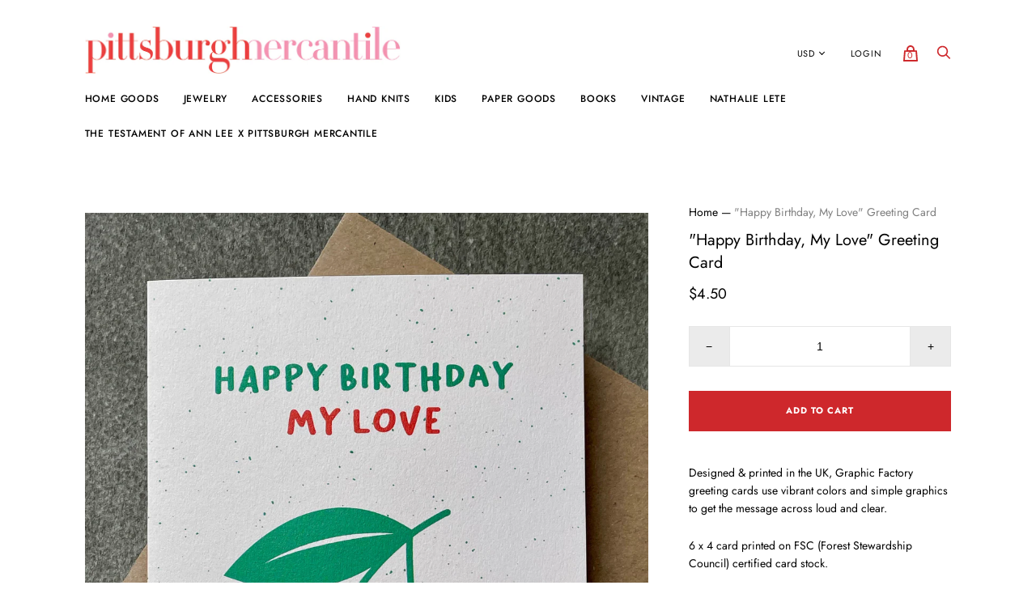

--- FILE ---
content_type: text/html; charset=utf-8
request_url: https://pittsburghmercantile.com/products/happy-birthday-my-love-greeting-card
body_size: 24973
content:
<!doctype html>
<!--[if IE 9]><html class="ie9 no-js"><![endif]-->
<!--[if !IE]><!--><html class="no-js"><!--<![endif]-->
  <head>
    <meta charset="utf-8">

    <title>&quot;Happy Birthday, My Love&quot; Greeting Card — Pittsburgh Mercantile</title>

    
      <meta name="description" content="Designed &amp;amp; printed in the UK, Graphic Factory greeting cards use vibrant colors and simple graphics to get the message across loud and clear. 6 x 4 card printed on FSC (Forest Stewardship Council) certified card stock.">
    

    
      <link rel="shortcut icon" href="//pittsburghmercantile.com/cdn/shop/files/favicon_32x32.jpg?v=1613686649" type="image/png">
    

    <link rel="canonical" href="https://pittsburghmercantile.com/products/happy-birthday-my-love-greeting-card">
    <meta name="p:domain_verify" content="e4a45e7cdba7f68ec0bb07c9603a738b"/>
    <meta name="viewport" content="width=device-width">
    
    <meta name="google-site-verification" content="AXdSqULB6scyiN0xpAk07HuJldIWAkE5nLisD1wFMA8" />

    















<meta property="og:site_name" content="Pittsburgh Mercantile">
<meta property="og:url" content="https://pittsburghmercantile.com/products/happy-birthday-my-love-greeting-card">
<meta property="og:title" content="&quot;Happy Birthday, My Love&quot; Greeting Card">
<meta property="og:type" content="website">
<meta property="og:description" content="Designed &amp;amp; printed in the UK, Graphic Factory greeting cards use vibrant colors and simple graphics to get the message across loud and clear. 6 x 4 card printed on FSC (Forest Stewardship Council) certified card stock.">




    
    
    

    
    
    <meta
      property="og:image"
      content="https://pittsburghmercantile.com/cdn/shop/products/IMG_5588_0cdf6f01-2d93-4eab-8e3f-e10c8f34d504_1200x1601.jpg?v=1752058791"
    />
    <meta
      property="og:image:secure_url"
      content="https://pittsburghmercantile.com/cdn/shop/products/IMG_5588_0cdf6f01-2d93-4eab-8e3f-e10c8f34d504_1200x1601.jpg?v=1752058791"
    />
    <meta property="og:image:width" content="1200" />
    <meta property="og:image:height" content="1601" />
    <meta property="og:image:alt" content=""Happy Birthday, My Love" Greeting Card" />
  
















<meta name="twitter:title" content="&quot;Happy Birthday, My Love&quot; Greeting Card">
<meta name="twitter:description" content="Designed &amp;amp; printed in the UK, Graphic Factory greeting cards use vibrant colors and simple graphics to get the message across loud and clear. 6 x 4 card printed on FSC (Forest Stewardship Council) certified card stock.">


    
    
    
      
      
      <meta name="twitter:card" content="summary">
    
    
    <meta
      property="twitter:image"
      content="https://pittsburghmercantile.com/cdn/shop/products/IMG_5588_0cdf6f01-2d93-4eab-8e3f-e10c8f34d504_1200x1200_crop_center.jpg?v=1752058791"
    />
    <meta property="twitter:image:width" content="1200" />
    <meta property="twitter:image:height" content="1200" />
    <meta property="twitter:image:alt" content="&quot;Happy Birthday, My Love&quot; Greeting Card" />
  



    <script>
      document.documentElement.className=document.documentElement.className.replace(/\bno-js\b/,'js');
      if(window.Shopify&&window.Shopify.designMode)document.documentElement.className+=' in-theme-editor';
    </script>

    <link href="//pittsburghmercantile.com/cdn/shop/t/8/assets/theme.scss.css?v=92274739158439325931768666101" rel="stylesheet" type="text/css" media="all" />
    
        


    <script>window.performance && window.performance.mark && window.performance.mark('shopify.content_for_header.start');</script><meta name="google-site-verification" content="JaTY9yFufCwuaPHgDeZ2jK_7CYVF_zrKyoZRbfGZ6pc">
<meta name="facebook-domain-verification" content="tje7i29uo7op2eijjvksdqnyft3tzf">
<meta id="shopify-digital-wallet" name="shopify-digital-wallet" content="/8487272506/digital_wallets/dialog">
<meta name="shopify-checkout-api-token" content="ae752bea37dfdbf3df910ffd12524751">
<meta id="in-context-paypal-metadata" data-shop-id="8487272506" data-venmo-supported="true" data-environment="production" data-locale="en_US" data-paypal-v4="true" data-currency="USD">
<link rel="alternate" type="application/json+oembed" href="https://pittsburghmercantile.com/products/happy-birthday-my-love-greeting-card.oembed">
<script async="async" src="/checkouts/internal/preloads.js?locale=en-US"></script>
<link rel="preconnect" href="https://shop.app" crossorigin="anonymous">
<script async="async" src="https://shop.app/checkouts/internal/preloads.js?locale=en-US&shop_id=8487272506" crossorigin="anonymous"></script>
<script id="apple-pay-shop-capabilities" type="application/json">{"shopId":8487272506,"countryCode":"US","currencyCode":"USD","merchantCapabilities":["supports3DS"],"merchantId":"gid:\/\/shopify\/Shop\/8487272506","merchantName":"Pittsburgh Mercantile","requiredBillingContactFields":["postalAddress","email"],"requiredShippingContactFields":["postalAddress","email"],"shippingType":"shipping","supportedNetworks":["visa","masterCard","amex"],"total":{"type":"pending","label":"Pittsburgh Mercantile","amount":"1.00"},"shopifyPaymentsEnabled":true,"supportsSubscriptions":true}</script>
<script id="shopify-features" type="application/json">{"accessToken":"ae752bea37dfdbf3df910ffd12524751","betas":["rich-media-storefront-analytics"],"domain":"pittsburghmercantile.com","predictiveSearch":true,"shopId":8487272506,"locale":"en"}</script>
<script>var Shopify = Shopify || {};
Shopify.shop = "pittsburgh-mercantile.myshopify.com";
Shopify.locale = "en";
Shopify.currency = {"active":"USD","rate":"1.0"};
Shopify.country = "US";
Shopify.theme = {"name":"Handy-March-29-2019 with Installments message","id":131326476546,"schema_name":"Handy","schema_version":"2.3.3","theme_store_id":null,"role":"main"};
Shopify.theme.handle = "null";
Shopify.theme.style = {"id":null,"handle":null};
Shopify.cdnHost = "pittsburghmercantile.com/cdn";
Shopify.routes = Shopify.routes || {};
Shopify.routes.root = "/";</script>
<script type="module">!function(o){(o.Shopify=o.Shopify||{}).modules=!0}(window);</script>
<script>!function(o){function n(){var o=[];function n(){o.push(Array.prototype.slice.apply(arguments))}return n.q=o,n}var t=o.Shopify=o.Shopify||{};t.loadFeatures=n(),t.autoloadFeatures=n()}(window);</script>
<script>
  window.ShopifyPay = window.ShopifyPay || {};
  window.ShopifyPay.apiHost = "shop.app\/pay";
  window.ShopifyPay.redirectState = null;
</script>
<script id="shop-js-analytics" type="application/json">{"pageType":"product"}</script>
<script defer="defer" async type="module" src="//pittsburghmercantile.com/cdn/shopifycloud/shop-js/modules/v2/client.init-shop-cart-sync_BT-GjEfc.en.esm.js"></script>
<script defer="defer" async type="module" src="//pittsburghmercantile.com/cdn/shopifycloud/shop-js/modules/v2/chunk.common_D58fp_Oc.esm.js"></script>
<script defer="defer" async type="module" src="//pittsburghmercantile.com/cdn/shopifycloud/shop-js/modules/v2/chunk.modal_xMitdFEc.esm.js"></script>
<script type="module">
  await import("//pittsburghmercantile.com/cdn/shopifycloud/shop-js/modules/v2/client.init-shop-cart-sync_BT-GjEfc.en.esm.js");
await import("//pittsburghmercantile.com/cdn/shopifycloud/shop-js/modules/v2/chunk.common_D58fp_Oc.esm.js");
await import("//pittsburghmercantile.com/cdn/shopifycloud/shop-js/modules/v2/chunk.modal_xMitdFEc.esm.js");

  window.Shopify.SignInWithShop?.initShopCartSync?.({"fedCMEnabled":true,"windoidEnabled":true});

</script>
<script defer="defer" async type="module" src="//pittsburghmercantile.com/cdn/shopifycloud/shop-js/modules/v2/client.payment-terms_Ci9AEqFq.en.esm.js"></script>
<script defer="defer" async type="module" src="//pittsburghmercantile.com/cdn/shopifycloud/shop-js/modules/v2/chunk.common_D58fp_Oc.esm.js"></script>
<script defer="defer" async type="module" src="//pittsburghmercantile.com/cdn/shopifycloud/shop-js/modules/v2/chunk.modal_xMitdFEc.esm.js"></script>
<script type="module">
  await import("//pittsburghmercantile.com/cdn/shopifycloud/shop-js/modules/v2/client.payment-terms_Ci9AEqFq.en.esm.js");
await import("//pittsburghmercantile.com/cdn/shopifycloud/shop-js/modules/v2/chunk.common_D58fp_Oc.esm.js");
await import("//pittsburghmercantile.com/cdn/shopifycloud/shop-js/modules/v2/chunk.modal_xMitdFEc.esm.js");

  
</script>
<script>
  window.Shopify = window.Shopify || {};
  if (!window.Shopify.featureAssets) window.Shopify.featureAssets = {};
  window.Shopify.featureAssets['shop-js'] = {"shop-cart-sync":["modules/v2/client.shop-cart-sync_DZOKe7Ll.en.esm.js","modules/v2/chunk.common_D58fp_Oc.esm.js","modules/v2/chunk.modal_xMitdFEc.esm.js"],"init-fed-cm":["modules/v2/client.init-fed-cm_B6oLuCjv.en.esm.js","modules/v2/chunk.common_D58fp_Oc.esm.js","modules/v2/chunk.modal_xMitdFEc.esm.js"],"shop-cash-offers":["modules/v2/client.shop-cash-offers_D2sdYoxE.en.esm.js","modules/v2/chunk.common_D58fp_Oc.esm.js","modules/v2/chunk.modal_xMitdFEc.esm.js"],"shop-login-button":["modules/v2/client.shop-login-button_QeVjl5Y3.en.esm.js","modules/v2/chunk.common_D58fp_Oc.esm.js","modules/v2/chunk.modal_xMitdFEc.esm.js"],"pay-button":["modules/v2/client.pay-button_DXTOsIq6.en.esm.js","modules/v2/chunk.common_D58fp_Oc.esm.js","modules/v2/chunk.modal_xMitdFEc.esm.js"],"shop-button":["modules/v2/client.shop-button_DQZHx9pm.en.esm.js","modules/v2/chunk.common_D58fp_Oc.esm.js","modules/v2/chunk.modal_xMitdFEc.esm.js"],"avatar":["modules/v2/client.avatar_BTnouDA3.en.esm.js"],"init-windoid":["modules/v2/client.init-windoid_CR1B-cfM.en.esm.js","modules/v2/chunk.common_D58fp_Oc.esm.js","modules/v2/chunk.modal_xMitdFEc.esm.js"],"init-shop-for-new-customer-accounts":["modules/v2/client.init-shop-for-new-customer-accounts_C_vY_xzh.en.esm.js","modules/v2/client.shop-login-button_QeVjl5Y3.en.esm.js","modules/v2/chunk.common_D58fp_Oc.esm.js","modules/v2/chunk.modal_xMitdFEc.esm.js"],"init-shop-email-lookup-coordinator":["modules/v2/client.init-shop-email-lookup-coordinator_BI7n9ZSv.en.esm.js","modules/v2/chunk.common_D58fp_Oc.esm.js","modules/v2/chunk.modal_xMitdFEc.esm.js"],"init-shop-cart-sync":["modules/v2/client.init-shop-cart-sync_BT-GjEfc.en.esm.js","modules/v2/chunk.common_D58fp_Oc.esm.js","modules/v2/chunk.modal_xMitdFEc.esm.js"],"shop-toast-manager":["modules/v2/client.shop-toast-manager_DiYdP3xc.en.esm.js","modules/v2/chunk.common_D58fp_Oc.esm.js","modules/v2/chunk.modal_xMitdFEc.esm.js"],"init-customer-accounts":["modules/v2/client.init-customer-accounts_D9ZNqS-Q.en.esm.js","modules/v2/client.shop-login-button_QeVjl5Y3.en.esm.js","modules/v2/chunk.common_D58fp_Oc.esm.js","modules/v2/chunk.modal_xMitdFEc.esm.js"],"init-customer-accounts-sign-up":["modules/v2/client.init-customer-accounts-sign-up_iGw4briv.en.esm.js","modules/v2/client.shop-login-button_QeVjl5Y3.en.esm.js","modules/v2/chunk.common_D58fp_Oc.esm.js","modules/v2/chunk.modal_xMitdFEc.esm.js"],"shop-follow-button":["modules/v2/client.shop-follow-button_CqMgW2wH.en.esm.js","modules/v2/chunk.common_D58fp_Oc.esm.js","modules/v2/chunk.modal_xMitdFEc.esm.js"],"checkout-modal":["modules/v2/client.checkout-modal_xHeaAweL.en.esm.js","modules/v2/chunk.common_D58fp_Oc.esm.js","modules/v2/chunk.modal_xMitdFEc.esm.js"],"shop-login":["modules/v2/client.shop-login_D91U-Q7h.en.esm.js","modules/v2/chunk.common_D58fp_Oc.esm.js","modules/v2/chunk.modal_xMitdFEc.esm.js"],"lead-capture":["modules/v2/client.lead-capture_BJmE1dJe.en.esm.js","modules/v2/chunk.common_D58fp_Oc.esm.js","modules/v2/chunk.modal_xMitdFEc.esm.js"],"payment-terms":["modules/v2/client.payment-terms_Ci9AEqFq.en.esm.js","modules/v2/chunk.common_D58fp_Oc.esm.js","modules/v2/chunk.modal_xMitdFEc.esm.js"]};
</script>
<script>(function() {
  var isLoaded = false;
  function asyncLoad() {
    if (isLoaded) return;
    isLoaded = true;
    var urls = ["https:\/\/d3p29gcwgas9m8.cloudfront.net\/assets\/js\/index.js?shop=pittsburgh-mercantile.myshopify.com"];
    for (var i = 0; i < urls.length; i++) {
      var s = document.createElement('script');
      s.type = 'text/javascript';
      s.async = true;
      s.src = urls[i];
      var x = document.getElementsByTagName('script')[0];
      x.parentNode.insertBefore(s, x);
    }
  };
  if(window.attachEvent) {
    window.attachEvent('onload', asyncLoad);
  } else {
    window.addEventListener('load', asyncLoad, false);
  }
})();</script>
<script id="__st">var __st={"a":8487272506,"offset":-18000,"reqid":"f1c6e4fd-21d0-4f4f-8b78-af24610f5aaf-1769195549","pageurl":"pittsburghmercantile.com\/products\/happy-birthday-my-love-greeting-card","u":"95cc7e9b5609","p":"product","rtyp":"product","rid":7762286084354};</script>
<script>window.ShopifyPaypalV4VisibilityTracking = true;</script>
<script id="captcha-bootstrap">!function(){'use strict';const t='contact',e='account',n='new_comment',o=[[t,t],['blogs',n],['comments',n],[t,'customer']],c=[[e,'customer_login'],[e,'guest_login'],[e,'recover_customer_password'],[e,'create_customer']],r=t=>t.map((([t,e])=>`form[action*='/${t}']:not([data-nocaptcha='true']) input[name='form_type'][value='${e}']`)).join(','),a=t=>()=>t?[...document.querySelectorAll(t)].map((t=>t.form)):[];function s(){const t=[...o],e=r(t);return a(e)}const i='password',u='form_key',d=['recaptcha-v3-token','g-recaptcha-response','h-captcha-response',i],f=()=>{try{return window.sessionStorage}catch{return}},m='__shopify_v',_=t=>t.elements[u];function p(t,e,n=!1){try{const o=window.sessionStorage,c=JSON.parse(o.getItem(e)),{data:r}=function(t){const{data:e,action:n}=t;return t[m]||n?{data:e,action:n}:{data:t,action:n}}(c);for(const[e,n]of Object.entries(r))t.elements[e]&&(t.elements[e].value=n);n&&o.removeItem(e)}catch(o){console.error('form repopulation failed',{error:o})}}const l='form_type',E='cptcha';function T(t){t.dataset[E]=!0}const w=window,h=w.document,L='Shopify',v='ce_forms',y='captcha';let A=!1;((t,e)=>{const n=(g='f06e6c50-85a8-45c8-87d0-21a2b65856fe',I='https://cdn.shopify.com/shopifycloud/storefront-forms-hcaptcha/ce_storefront_forms_captcha_hcaptcha.v1.5.2.iife.js',D={infoText:'Protected by hCaptcha',privacyText:'Privacy',termsText:'Terms'},(t,e,n)=>{const o=w[L][v],c=o.bindForm;if(c)return c(t,g,e,D).then(n);var r;o.q.push([[t,g,e,D],n]),r=I,A||(h.body.append(Object.assign(h.createElement('script'),{id:'captcha-provider',async:!0,src:r})),A=!0)});var g,I,D;w[L]=w[L]||{},w[L][v]=w[L][v]||{},w[L][v].q=[],w[L][y]=w[L][y]||{},w[L][y].protect=function(t,e){n(t,void 0,e),T(t)},Object.freeze(w[L][y]),function(t,e,n,w,h,L){const[v,y,A,g]=function(t,e,n){const i=e?o:[],u=t?c:[],d=[...i,...u],f=r(d),m=r(i),_=r(d.filter((([t,e])=>n.includes(e))));return[a(f),a(m),a(_),s()]}(w,h,L),I=t=>{const e=t.target;return e instanceof HTMLFormElement?e:e&&e.form},D=t=>v().includes(t);t.addEventListener('submit',(t=>{const e=I(t);if(!e)return;const n=D(e)&&!e.dataset.hcaptchaBound&&!e.dataset.recaptchaBound,o=_(e),c=g().includes(e)&&(!o||!o.value);(n||c)&&t.preventDefault(),c&&!n&&(function(t){try{if(!f())return;!function(t){const e=f();if(!e)return;const n=_(t);if(!n)return;const o=n.value;o&&e.removeItem(o)}(t);const e=Array.from(Array(32),(()=>Math.random().toString(36)[2])).join('');!function(t,e){_(t)||t.append(Object.assign(document.createElement('input'),{type:'hidden',name:u})),t.elements[u].value=e}(t,e),function(t,e){const n=f();if(!n)return;const o=[...t.querySelectorAll(`input[type='${i}']`)].map((({name:t})=>t)),c=[...d,...o],r={};for(const[a,s]of new FormData(t).entries())c.includes(a)||(r[a]=s);n.setItem(e,JSON.stringify({[m]:1,action:t.action,data:r}))}(t,e)}catch(e){console.error('failed to persist form',e)}}(e),e.submit())}));const S=(t,e)=>{t&&!t.dataset[E]&&(n(t,e.some((e=>e===t))),T(t))};for(const o of['focusin','change'])t.addEventListener(o,(t=>{const e=I(t);D(e)&&S(e,y())}));const B=e.get('form_key'),M=e.get(l),P=B&&M;t.addEventListener('DOMContentLoaded',(()=>{const t=y();if(P)for(const e of t)e.elements[l].value===M&&p(e,B);[...new Set([...A(),...v().filter((t=>'true'===t.dataset.shopifyCaptcha))])].forEach((e=>S(e,t)))}))}(h,new URLSearchParams(w.location.search),n,t,e,['guest_login'])})(!0,!0)}();</script>
<script integrity="sha256-4kQ18oKyAcykRKYeNunJcIwy7WH5gtpwJnB7kiuLZ1E=" data-source-attribution="shopify.loadfeatures" defer="defer" src="//pittsburghmercantile.com/cdn/shopifycloud/storefront/assets/storefront/load_feature-a0a9edcb.js" crossorigin="anonymous"></script>
<script crossorigin="anonymous" defer="defer" src="//pittsburghmercantile.com/cdn/shopifycloud/storefront/assets/shopify_pay/storefront-65b4c6d7.js?v=20250812"></script>
<script data-source-attribution="shopify.dynamic_checkout.dynamic.init">var Shopify=Shopify||{};Shopify.PaymentButton=Shopify.PaymentButton||{isStorefrontPortableWallets:!0,init:function(){window.Shopify.PaymentButton.init=function(){};var t=document.createElement("script");t.src="https://pittsburghmercantile.com/cdn/shopifycloud/portable-wallets/latest/portable-wallets.en.js",t.type="module",document.head.appendChild(t)}};
</script>
<script data-source-attribution="shopify.dynamic_checkout.buyer_consent">
  function portableWalletsHideBuyerConsent(e){var t=document.getElementById("shopify-buyer-consent"),n=document.getElementById("shopify-subscription-policy-button");t&&n&&(t.classList.add("hidden"),t.setAttribute("aria-hidden","true"),n.removeEventListener("click",e))}function portableWalletsShowBuyerConsent(e){var t=document.getElementById("shopify-buyer-consent"),n=document.getElementById("shopify-subscription-policy-button");t&&n&&(t.classList.remove("hidden"),t.removeAttribute("aria-hidden"),n.addEventListener("click",e))}window.Shopify?.PaymentButton&&(window.Shopify.PaymentButton.hideBuyerConsent=portableWalletsHideBuyerConsent,window.Shopify.PaymentButton.showBuyerConsent=portableWalletsShowBuyerConsent);
</script>
<script>
  function portableWalletsCleanup(e){e&&e.src&&console.error("Failed to load portable wallets script "+e.src);var t=document.querySelectorAll("shopify-accelerated-checkout .shopify-payment-button__skeleton, shopify-accelerated-checkout-cart .wallet-cart-button__skeleton"),e=document.getElementById("shopify-buyer-consent");for(let e=0;e<t.length;e++)t[e].remove();e&&e.remove()}function portableWalletsNotLoadedAsModule(e){e instanceof ErrorEvent&&"string"==typeof e.message&&e.message.includes("import.meta")&&"string"==typeof e.filename&&e.filename.includes("portable-wallets")&&(window.removeEventListener("error",portableWalletsNotLoadedAsModule),window.Shopify.PaymentButton.failedToLoad=e,"loading"===document.readyState?document.addEventListener("DOMContentLoaded",window.Shopify.PaymentButton.init):window.Shopify.PaymentButton.init())}window.addEventListener("error",portableWalletsNotLoadedAsModule);
</script>

<script type="module" src="https://pittsburghmercantile.com/cdn/shopifycloud/portable-wallets/latest/portable-wallets.en.js" onError="portableWalletsCleanup(this)" crossorigin="anonymous"></script>
<script nomodule>
  document.addEventListener("DOMContentLoaded", portableWalletsCleanup);
</script>

<link id="shopify-accelerated-checkout-styles" rel="stylesheet" media="screen" href="https://pittsburghmercantile.com/cdn/shopifycloud/portable-wallets/latest/accelerated-checkout-backwards-compat.css" crossorigin="anonymous">
<style id="shopify-accelerated-checkout-cart">
        #shopify-buyer-consent {
  margin-top: 1em;
  display: inline-block;
  width: 100%;
}

#shopify-buyer-consent.hidden {
  display: none;
}

#shopify-subscription-policy-button {
  background: none;
  border: none;
  padding: 0;
  text-decoration: underline;
  font-size: inherit;
  cursor: pointer;
}

#shopify-subscription-policy-button::before {
  box-shadow: none;
}

      </style>

<script>window.performance && window.performance.mark && window.performance.mark('shopify.content_for_header.end');</script>


    
    <script type="text/javascript" src="//downloads.mailchimp.com/js/signup-forms/popup/unique-methods/embed.js" data-dojo-config="usePlainJson: true, isDebug: false"></script><script type="text/javascript">window.dojoRequire(["mojo/signup-forms/Loader"], function(L) { L.start({"baseUrl":"mc.us19.list-manage.com","uuid":"6ed4275740639c0fd4c3ac589","lid":"00cac20c48","uniqueMethods":true}) })</script>
  <link href="https://monorail-edge.shopifysvc.com" rel="dns-prefetch">
<script>(function(){if ("sendBeacon" in navigator && "performance" in window) {try {var session_token_from_headers = performance.getEntriesByType('navigation')[0].serverTiming.find(x => x.name == '_s').description;} catch {var session_token_from_headers = undefined;}var session_cookie_matches = document.cookie.match(/_shopify_s=([^;]*)/);var session_token_from_cookie = session_cookie_matches && session_cookie_matches.length === 2 ? session_cookie_matches[1] : "";var session_token = session_token_from_headers || session_token_from_cookie || "";function handle_abandonment_event(e) {var entries = performance.getEntries().filter(function(entry) {return /monorail-edge.shopifysvc.com/.test(entry.name);});if (!window.abandonment_tracked && entries.length === 0) {window.abandonment_tracked = true;var currentMs = Date.now();var navigation_start = performance.timing.navigationStart;var payload = {shop_id: 8487272506,url: window.location.href,navigation_start,duration: currentMs - navigation_start,session_token,page_type: "product"};window.navigator.sendBeacon("https://monorail-edge.shopifysvc.com/v1/produce", JSON.stringify({schema_id: "online_store_buyer_site_abandonment/1.1",payload: payload,metadata: {event_created_at_ms: currentMs,event_sent_at_ms: currentMs}}));}}window.addEventListener('pagehide', handle_abandonment_event);}}());</script>
<script id="web-pixels-manager-setup">(function e(e,d,r,n,o){if(void 0===o&&(o={}),!Boolean(null===(a=null===(i=window.Shopify)||void 0===i?void 0:i.analytics)||void 0===a?void 0:a.replayQueue)){var i,a;window.Shopify=window.Shopify||{};var t=window.Shopify;t.analytics=t.analytics||{};var s=t.analytics;s.replayQueue=[],s.publish=function(e,d,r){return s.replayQueue.push([e,d,r]),!0};try{self.performance.mark("wpm:start")}catch(e){}var l=function(){var e={modern:/Edge?\/(1{2}[4-9]|1[2-9]\d|[2-9]\d{2}|\d{4,})\.\d+(\.\d+|)|Firefox\/(1{2}[4-9]|1[2-9]\d|[2-9]\d{2}|\d{4,})\.\d+(\.\d+|)|Chrom(ium|e)\/(9{2}|\d{3,})\.\d+(\.\d+|)|(Maci|X1{2}).+ Version\/(15\.\d+|(1[6-9]|[2-9]\d|\d{3,})\.\d+)([,.]\d+|)( \(\w+\)|)( Mobile\/\w+|) Safari\/|Chrome.+OPR\/(9{2}|\d{3,})\.\d+\.\d+|(CPU[ +]OS|iPhone[ +]OS|CPU[ +]iPhone|CPU IPhone OS|CPU iPad OS)[ +]+(15[._]\d+|(1[6-9]|[2-9]\d|\d{3,})[._]\d+)([._]\d+|)|Android:?[ /-](13[3-9]|1[4-9]\d|[2-9]\d{2}|\d{4,})(\.\d+|)(\.\d+|)|Android.+Firefox\/(13[5-9]|1[4-9]\d|[2-9]\d{2}|\d{4,})\.\d+(\.\d+|)|Android.+Chrom(ium|e)\/(13[3-9]|1[4-9]\d|[2-9]\d{2}|\d{4,})\.\d+(\.\d+|)|SamsungBrowser\/([2-9]\d|\d{3,})\.\d+/,legacy:/Edge?\/(1[6-9]|[2-9]\d|\d{3,})\.\d+(\.\d+|)|Firefox\/(5[4-9]|[6-9]\d|\d{3,})\.\d+(\.\d+|)|Chrom(ium|e)\/(5[1-9]|[6-9]\d|\d{3,})\.\d+(\.\d+|)([\d.]+$|.*Safari\/(?![\d.]+ Edge\/[\d.]+$))|(Maci|X1{2}).+ Version\/(10\.\d+|(1[1-9]|[2-9]\d|\d{3,})\.\d+)([,.]\d+|)( \(\w+\)|)( Mobile\/\w+|) Safari\/|Chrome.+OPR\/(3[89]|[4-9]\d|\d{3,})\.\d+\.\d+|(CPU[ +]OS|iPhone[ +]OS|CPU[ +]iPhone|CPU IPhone OS|CPU iPad OS)[ +]+(10[._]\d+|(1[1-9]|[2-9]\d|\d{3,})[._]\d+)([._]\d+|)|Android:?[ /-](13[3-9]|1[4-9]\d|[2-9]\d{2}|\d{4,})(\.\d+|)(\.\d+|)|Mobile Safari.+OPR\/([89]\d|\d{3,})\.\d+\.\d+|Android.+Firefox\/(13[5-9]|1[4-9]\d|[2-9]\d{2}|\d{4,})\.\d+(\.\d+|)|Android.+Chrom(ium|e)\/(13[3-9]|1[4-9]\d|[2-9]\d{2}|\d{4,})\.\d+(\.\d+|)|Android.+(UC? ?Browser|UCWEB|U3)[ /]?(15\.([5-9]|\d{2,})|(1[6-9]|[2-9]\d|\d{3,})\.\d+)\.\d+|SamsungBrowser\/(5\.\d+|([6-9]|\d{2,})\.\d+)|Android.+MQ{2}Browser\/(14(\.(9|\d{2,})|)|(1[5-9]|[2-9]\d|\d{3,})(\.\d+|))(\.\d+|)|K[Aa][Ii]OS\/(3\.\d+|([4-9]|\d{2,})\.\d+)(\.\d+|)/},d=e.modern,r=e.legacy,n=navigator.userAgent;return n.match(d)?"modern":n.match(r)?"legacy":"unknown"}(),u="modern"===l?"modern":"legacy",c=(null!=n?n:{modern:"",legacy:""})[u],f=function(e){return[e.baseUrl,"/wpm","/b",e.hashVersion,"modern"===e.buildTarget?"m":"l",".js"].join("")}({baseUrl:d,hashVersion:r,buildTarget:u}),m=function(e){var d=e.version,r=e.bundleTarget,n=e.surface,o=e.pageUrl,i=e.monorailEndpoint;return{emit:function(e){var a=e.status,t=e.errorMsg,s=(new Date).getTime(),l=JSON.stringify({metadata:{event_sent_at_ms:s},events:[{schema_id:"web_pixels_manager_load/3.1",payload:{version:d,bundle_target:r,page_url:o,status:a,surface:n,error_msg:t},metadata:{event_created_at_ms:s}}]});if(!i)return console&&console.warn&&console.warn("[Web Pixels Manager] No Monorail endpoint provided, skipping logging."),!1;try{return self.navigator.sendBeacon.bind(self.navigator)(i,l)}catch(e){}var u=new XMLHttpRequest;try{return u.open("POST",i,!0),u.setRequestHeader("Content-Type","text/plain"),u.send(l),!0}catch(e){return console&&console.warn&&console.warn("[Web Pixels Manager] Got an unhandled error while logging to Monorail."),!1}}}}({version:r,bundleTarget:l,surface:e.surface,pageUrl:self.location.href,monorailEndpoint:e.monorailEndpoint});try{o.browserTarget=l,function(e){var d=e.src,r=e.async,n=void 0===r||r,o=e.onload,i=e.onerror,a=e.sri,t=e.scriptDataAttributes,s=void 0===t?{}:t,l=document.createElement("script"),u=document.querySelector("head"),c=document.querySelector("body");if(l.async=n,l.src=d,a&&(l.integrity=a,l.crossOrigin="anonymous"),s)for(var f in s)if(Object.prototype.hasOwnProperty.call(s,f))try{l.dataset[f]=s[f]}catch(e){}if(o&&l.addEventListener("load",o),i&&l.addEventListener("error",i),u)u.appendChild(l);else{if(!c)throw new Error("Did not find a head or body element to append the script");c.appendChild(l)}}({src:f,async:!0,onload:function(){if(!function(){var e,d;return Boolean(null===(d=null===(e=window.Shopify)||void 0===e?void 0:e.analytics)||void 0===d?void 0:d.initialized)}()){var d=window.webPixelsManager.init(e)||void 0;if(d){var r=window.Shopify.analytics;r.replayQueue.forEach((function(e){var r=e[0],n=e[1],o=e[2];d.publishCustomEvent(r,n,o)})),r.replayQueue=[],r.publish=d.publishCustomEvent,r.visitor=d.visitor,r.initialized=!0}}},onerror:function(){return m.emit({status:"failed",errorMsg:"".concat(f," has failed to load")})},sri:function(e){var d=/^sha384-[A-Za-z0-9+/=]+$/;return"string"==typeof e&&d.test(e)}(c)?c:"",scriptDataAttributes:o}),m.emit({status:"loading"})}catch(e){m.emit({status:"failed",errorMsg:(null==e?void 0:e.message)||"Unknown error"})}}})({shopId: 8487272506,storefrontBaseUrl: "https://pittsburghmercantile.com",extensionsBaseUrl: "https://extensions.shopifycdn.com/cdn/shopifycloud/web-pixels-manager",monorailEndpoint: "https://monorail-edge.shopifysvc.com/unstable/produce_batch",surface: "storefront-renderer",enabledBetaFlags: ["2dca8a86"],webPixelsConfigList: [{"id":"1504968962","configuration":"{\"accountID\":\"BLOCKIFY_TRACKING-123\"}","eventPayloadVersion":"v1","runtimeContext":"STRICT","scriptVersion":"840d7e0c0a1f642e5638cfaa32e249d7","type":"APP","apiClientId":2309454,"privacyPurposes":["ANALYTICS","SALE_OF_DATA"],"dataSharingAdjustments":{"protectedCustomerApprovalScopes":["read_customer_address","read_customer_email","read_customer_name","read_customer_personal_data","read_customer_phone"]}},{"id":"506986754","configuration":"{\"config\":\"{\\\"pixel_id\\\":\\\"AW-778685433\\\",\\\"target_country\\\":\\\"US\\\",\\\"gtag_events\\\":[{\\\"type\\\":\\\"search\\\",\\\"action_label\\\":\\\"AW-778685433\\\/rfBaCP3qu48BEPmXp_MC\\\"},{\\\"type\\\":\\\"begin_checkout\\\",\\\"action_label\\\":\\\"AW-778685433\\\/e-diCPrqu48BEPmXp_MC\\\"},{\\\"type\\\":\\\"view_item\\\",\\\"action_label\\\":[\\\"AW-778685433\\\/cNQ9CPTqu48BEPmXp_MC\\\",\\\"MC-BD3NTB6CBZ\\\"]},{\\\"type\\\":\\\"purchase\\\",\\\"action_label\\\":[\\\"AW-778685433\\\/K17RCPHqu48BEPmXp_MC\\\",\\\"MC-BD3NTB6CBZ\\\"]},{\\\"type\\\":\\\"page_view\\\",\\\"action_label\\\":[\\\"AW-778685433\\\/VsUaCO7qu48BEPmXp_MC\\\",\\\"MC-BD3NTB6CBZ\\\"]},{\\\"type\\\":\\\"add_payment_info\\\",\\\"action_label\\\":\\\"AW-778685433\\\/RECtCIDru48BEPmXp_MC\\\"},{\\\"type\\\":\\\"add_to_cart\\\",\\\"action_label\\\":\\\"AW-778685433\\\/CfksCPfqu48BEPmXp_MC\\\"}],\\\"enable_monitoring_mode\\\":false}\"}","eventPayloadVersion":"v1","runtimeContext":"OPEN","scriptVersion":"b2a88bafab3e21179ed38636efcd8a93","type":"APP","apiClientId":1780363,"privacyPurposes":[],"dataSharingAdjustments":{"protectedCustomerApprovalScopes":["read_customer_address","read_customer_email","read_customer_name","read_customer_personal_data","read_customer_phone"]}},{"id":"233406722","configuration":"{\"pixel_id\":\"361406014619602\",\"pixel_type\":\"facebook_pixel\",\"metaapp_system_user_token\":\"-\"}","eventPayloadVersion":"v1","runtimeContext":"OPEN","scriptVersion":"ca16bc87fe92b6042fbaa3acc2fbdaa6","type":"APP","apiClientId":2329312,"privacyPurposes":["ANALYTICS","MARKETING","SALE_OF_DATA"],"dataSharingAdjustments":{"protectedCustomerApprovalScopes":["read_customer_address","read_customer_email","read_customer_name","read_customer_personal_data","read_customer_phone"]}},{"id":"102760706","configuration":"{\"tagID\":\"2613929733547\"}","eventPayloadVersion":"v1","runtimeContext":"STRICT","scriptVersion":"18031546ee651571ed29edbe71a3550b","type":"APP","apiClientId":3009811,"privacyPurposes":["ANALYTICS","MARKETING","SALE_OF_DATA"],"dataSharingAdjustments":{"protectedCustomerApprovalScopes":["read_customer_address","read_customer_email","read_customer_name","read_customer_personal_data","read_customer_phone"]}},{"id":"shopify-app-pixel","configuration":"{}","eventPayloadVersion":"v1","runtimeContext":"STRICT","scriptVersion":"0450","apiClientId":"shopify-pixel","type":"APP","privacyPurposes":["ANALYTICS","MARKETING"]},{"id":"shopify-custom-pixel","eventPayloadVersion":"v1","runtimeContext":"LAX","scriptVersion":"0450","apiClientId":"shopify-pixel","type":"CUSTOM","privacyPurposes":["ANALYTICS","MARKETING"]}],isMerchantRequest: false,initData: {"shop":{"name":"Pittsburgh Mercantile","paymentSettings":{"currencyCode":"USD"},"myshopifyDomain":"pittsburgh-mercantile.myshopify.com","countryCode":"US","storefrontUrl":"https:\/\/pittsburghmercantile.com"},"customer":null,"cart":null,"checkout":null,"productVariants":[{"price":{"amount":4.5,"currencyCode":"USD"},"product":{"title":"\"Happy Birthday, My Love\" Greeting Card","vendor":"Graphic Factory","id":"7762286084354","untranslatedTitle":"\"Happy Birthday, My Love\" Greeting Card","url":"\/products\/happy-birthday-my-love-greeting-card","type":"Card"},"id":"43056040476930","image":{"src":"\/\/pittsburghmercantile.com\/cdn\/shop\/products\/IMG_5588_0cdf6f01-2d93-4eab-8e3f-e10c8f34d504.jpg?v=1752058791"},"sku":"","title":"Default Title","untranslatedTitle":"Default Title"}],"purchasingCompany":null},},"https://pittsburghmercantile.com/cdn","fcfee988w5aeb613cpc8e4bc33m6693e112",{"modern":"","legacy":""},{"shopId":"8487272506","storefrontBaseUrl":"https:\/\/pittsburghmercantile.com","extensionBaseUrl":"https:\/\/extensions.shopifycdn.com\/cdn\/shopifycloud\/web-pixels-manager","surface":"storefront-renderer","enabledBetaFlags":"[\"2dca8a86\"]","isMerchantRequest":"false","hashVersion":"fcfee988w5aeb613cpc8e4bc33m6693e112","publish":"custom","events":"[[\"page_viewed\",{}],[\"product_viewed\",{\"productVariant\":{\"price\":{\"amount\":4.5,\"currencyCode\":\"USD\"},\"product\":{\"title\":\"\\\"Happy Birthday, My Love\\\" Greeting Card\",\"vendor\":\"Graphic Factory\",\"id\":\"7762286084354\",\"untranslatedTitle\":\"\\\"Happy Birthday, My Love\\\" Greeting Card\",\"url\":\"\/products\/happy-birthday-my-love-greeting-card\",\"type\":\"Card\"},\"id\":\"43056040476930\",\"image\":{\"src\":\"\/\/pittsburghmercantile.com\/cdn\/shop\/products\/IMG_5588_0cdf6f01-2d93-4eab-8e3f-e10c8f34d504.jpg?v=1752058791\"},\"sku\":\"\",\"title\":\"Default Title\",\"untranslatedTitle\":\"Default Title\"}}]]"});</script><script>
  window.ShopifyAnalytics = window.ShopifyAnalytics || {};
  window.ShopifyAnalytics.meta = window.ShopifyAnalytics.meta || {};
  window.ShopifyAnalytics.meta.currency = 'USD';
  var meta = {"product":{"id":7762286084354,"gid":"gid:\/\/shopify\/Product\/7762286084354","vendor":"Graphic Factory","type":"Card","handle":"happy-birthday-my-love-greeting-card","variants":[{"id":43056040476930,"price":450,"name":"\"Happy Birthday, My Love\" Greeting Card","public_title":null,"sku":""}],"remote":false},"page":{"pageType":"product","resourceType":"product","resourceId":7762286084354,"requestId":"f1c6e4fd-21d0-4f4f-8b78-af24610f5aaf-1769195549"}};
  for (var attr in meta) {
    window.ShopifyAnalytics.meta[attr] = meta[attr];
  }
</script>
<script class="analytics">
  (function () {
    var customDocumentWrite = function(content) {
      var jquery = null;

      if (window.jQuery) {
        jquery = window.jQuery;
      } else if (window.Checkout && window.Checkout.$) {
        jquery = window.Checkout.$;
      }

      if (jquery) {
        jquery('body').append(content);
      }
    };

    var hasLoggedConversion = function(token) {
      if (token) {
        return document.cookie.indexOf('loggedConversion=' + token) !== -1;
      }
      return false;
    }

    var setCookieIfConversion = function(token) {
      if (token) {
        var twoMonthsFromNow = new Date(Date.now());
        twoMonthsFromNow.setMonth(twoMonthsFromNow.getMonth() + 2);

        document.cookie = 'loggedConversion=' + token + '; expires=' + twoMonthsFromNow;
      }
    }

    var trekkie = window.ShopifyAnalytics.lib = window.trekkie = window.trekkie || [];
    if (trekkie.integrations) {
      return;
    }
    trekkie.methods = [
      'identify',
      'page',
      'ready',
      'track',
      'trackForm',
      'trackLink'
    ];
    trekkie.factory = function(method) {
      return function() {
        var args = Array.prototype.slice.call(arguments);
        args.unshift(method);
        trekkie.push(args);
        return trekkie;
      };
    };
    for (var i = 0; i < trekkie.methods.length; i++) {
      var key = trekkie.methods[i];
      trekkie[key] = trekkie.factory(key);
    }
    trekkie.load = function(config) {
      trekkie.config = config || {};
      trekkie.config.initialDocumentCookie = document.cookie;
      var first = document.getElementsByTagName('script')[0];
      var script = document.createElement('script');
      script.type = 'text/javascript';
      script.onerror = function(e) {
        var scriptFallback = document.createElement('script');
        scriptFallback.type = 'text/javascript';
        scriptFallback.onerror = function(error) {
                var Monorail = {
      produce: function produce(monorailDomain, schemaId, payload) {
        var currentMs = new Date().getTime();
        var event = {
          schema_id: schemaId,
          payload: payload,
          metadata: {
            event_created_at_ms: currentMs,
            event_sent_at_ms: currentMs
          }
        };
        return Monorail.sendRequest("https://" + monorailDomain + "/v1/produce", JSON.stringify(event));
      },
      sendRequest: function sendRequest(endpointUrl, payload) {
        // Try the sendBeacon API
        if (window && window.navigator && typeof window.navigator.sendBeacon === 'function' && typeof window.Blob === 'function' && !Monorail.isIos12()) {
          var blobData = new window.Blob([payload], {
            type: 'text/plain'
          });

          if (window.navigator.sendBeacon(endpointUrl, blobData)) {
            return true;
          } // sendBeacon was not successful

        } // XHR beacon

        var xhr = new XMLHttpRequest();

        try {
          xhr.open('POST', endpointUrl);
          xhr.setRequestHeader('Content-Type', 'text/plain');
          xhr.send(payload);
        } catch (e) {
          console.log(e);
        }

        return false;
      },
      isIos12: function isIos12() {
        return window.navigator.userAgent.lastIndexOf('iPhone; CPU iPhone OS 12_') !== -1 || window.navigator.userAgent.lastIndexOf('iPad; CPU OS 12_') !== -1;
      }
    };
    Monorail.produce('monorail-edge.shopifysvc.com',
      'trekkie_storefront_load_errors/1.1',
      {shop_id: 8487272506,
      theme_id: 131326476546,
      app_name: "storefront",
      context_url: window.location.href,
      source_url: "//pittsburghmercantile.com/cdn/s/trekkie.storefront.8d95595f799fbf7e1d32231b9a28fd43b70c67d3.min.js"});

        };
        scriptFallback.async = true;
        scriptFallback.src = '//pittsburghmercantile.com/cdn/s/trekkie.storefront.8d95595f799fbf7e1d32231b9a28fd43b70c67d3.min.js';
        first.parentNode.insertBefore(scriptFallback, first);
      };
      script.async = true;
      script.src = '//pittsburghmercantile.com/cdn/s/trekkie.storefront.8d95595f799fbf7e1d32231b9a28fd43b70c67d3.min.js';
      first.parentNode.insertBefore(script, first);
    };
    trekkie.load(
      {"Trekkie":{"appName":"storefront","development":false,"defaultAttributes":{"shopId":8487272506,"isMerchantRequest":null,"themeId":131326476546,"themeCityHash":"9250680515975716428","contentLanguage":"en","currency":"USD","eventMetadataId":"15dd992f-8ec5-4068-9770-18224a6cbf4a"},"isServerSideCookieWritingEnabled":true,"monorailRegion":"shop_domain","enabledBetaFlags":["65f19447"]},"Session Attribution":{},"S2S":{"facebookCapiEnabled":true,"source":"trekkie-storefront-renderer","apiClientId":580111}}
    );

    var loaded = false;
    trekkie.ready(function() {
      if (loaded) return;
      loaded = true;

      window.ShopifyAnalytics.lib = window.trekkie;

      var originalDocumentWrite = document.write;
      document.write = customDocumentWrite;
      try { window.ShopifyAnalytics.merchantGoogleAnalytics.call(this); } catch(error) {};
      document.write = originalDocumentWrite;

      window.ShopifyAnalytics.lib.page(null,{"pageType":"product","resourceType":"product","resourceId":7762286084354,"requestId":"f1c6e4fd-21d0-4f4f-8b78-af24610f5aaf-1769195549","shopifyEmitted":true});

      var match = window.location.pathname.match(/checkouts\/(.+)\/(thank_you|post_purchase)/)
      var token = match? match[1]: undefined;
      if (!hasLoggedConversion(token)) {
        setCookieIfConversion(token);
        window.ShopifyAnalytics.lib.track("Viewed Product",{"currency":"USD","variantId":43056040476930,"productId":7762286084354,"productGid":"gid:\/\/shopify\/Product\/7762286084354","name":"\"Happy Birthday, My Love\" Greeting Card","price":"4.50","sku":"","brand":"Graphic Factory","variant":null,"category":"Card","nonInteraction":true,"remote":false},undefined,undefined,{"shopifyEmitted":true});
      window.ShopifyAnalytics.lib.track("monorail:\/\/trekkie_storefront_viewed_product\/1.1",{"currency":"USD","variantId":43056040476930,"productId":7762286084354,"productGid":"gid:\/\/shopify\/Product\/7762286084354","name":"\"Happy Birthday, My Love\" Greeting Card","price":"4.50","sku":"","brand":"Graphic Factory","variant":null,"category":"Card","nonInteraction":true,"remote":false,"referer":"https:\/\/pittsburghmercantile.com\/products\/happy-birthday-my-love-greeting-card"});
      }
    });


        var eventsListenerScript = document.createElement('script');
        eventsListenerScript.async = true;
        eventsListenerScript.src = "//pittsburghmercantile.com/cdn/shopifycloud/storefront/assets/shop_events_listener-3da45d37.js";
        document.getElementsByTagName('head')[0].appendChild(eventsListenerScript);

})();</script>
<script
  defer
  src="https://pittsburghmercantile.com/cdn/shopifycloud/perf-kit/shopify-perf-kit-3.0.4.min.js"
  data-application="storefront-renderer"
  data-shop-id="8487272506"
  data-render-region="gcp-us-central1"
  data-page-type="product"
  data-theme-instance-id="131326476546"
  data-theme-name="Handy"
  data-theme-version="2.3.3"
  data-monorail-region="shop_domain"
  data-resource-timing-sampling-rate="10"
  data-shs="true"
  data-shs-beacon="true"
  data-shs-export-with-fetch="true"
  data-shs-logs-sample-rate="1"
  data-shs-beacon-endpoint="https://pittsburghmercantile.com/api/collect"
></script>
</head>

  <body class="page-template-product">
    <script src="https://www.paypal.com/sdk/js?client-id=AYt5HB_nORHjPs0aUXiFJr2IFo4ObJalDc9t78k7R59UsllrmLMG7tJ0thqKLO2w4rS3NyFvSAwInR2Q">
    
      <div id="shopify-section-pxs-announcement-bar" class="shopify-section"><script
  type="application/json"
  data-section-type="pxs-announcement-bar"
  data-section-id="pxs-announcement-bar"
></script>












  </div>
      <div id="shopify-section-static-header" class="shopify-section site-header"><script
  type="application/json"
  data-section-id="static-header"
  data-section-type="static-header"
  data-section-data>
  {
    "settings": {"logo":"\/\/pittsburghmercantile.com\/cdn\/shop\/files\/logo-pittsburghmercantile.png?v=1613687480","logo_width":"390","mobile_logo_width":"","menu":"main-menu"},
    "currency": {
      "enable": true,
      "shopCurrency": "USD",
      "defaultCurrency": "USD",
      "displayFormat": "money_format",
      "moneyFormat": "${{amount}}",
      "moneyFormatNoCurrency": "${{amount}}",
      "moneyFormatCurrency": "${{amount}} USD"
    }
  }
</script>

<div class="site-header-wrapper">
  <div class="mobilenav-toggle">
    <svg class="" width="27" height="17" viewBox="0 0 27 17" xmlns="http://www.w3.org/2000/svg">
  <g fill="currentColor" fill-rule="evenodd">
    <path d="M10.212 3H0v2h9.33a8.21 8.21 0 0 1 .882-2zM9.026 8H0v2h9.434a8.307 8.307 0 0 1-.408-2zm2.197 5H0v2h14.056a8.323 8.323 0 0 1-2.833-2z"/>
    <path d="M22.595 11.417A6.607 6.607 0 0 0 24 7.333a6.62 6.62 0 0 0-1.953-4.713A6.617 6.617 0 0 0 17.333.667c-1.78 0-3.455.693-4.713 1.953a6.62 6.62 0 0 0-1.953 4.713 6.62 6.62 0 0 0 1.953 4.714A6.617 6.617 0 0 0 17.333 14c1.5 0 2.92-.497 4.084-1.405l3.494 3.493 1.178-1.177-3.494-3.494zm-5.262.916a4.97 4.97 0 0 1-3.535-1.464 4.965 4.965 0 0 1-1.465-3.536c0-1.335.52-2.59 1.465-3.535a4.963 4.963 0 0 1 3.535-1.465c1.336 0 2.591.52 3.535 1.465a4.965 4.965 0 0 1 1.465 3.535c0 1.336-.52 2.592-1.465 3.536a4.966 4.966 0 0 1-3.535 1.464z"/>
  </g>
</svg>

    <a class="mobilenav-toggle-link" href="#site-mobilenav" data-mobilenav-toggle></a>
  </div>

  
  <a class="site-logo" href="/">
    <h1 class="site-logo-header">
      
        
        
        
        

  

  <img
    src="//pittsburghmercantile.com/cdn/shop/files/logo-pittsburghmercantile_x780.png?v=1613687480"
    alt="Pittsburgh Mercantile"

    
      data-rimg
      srcset="//pittsburghmercantile.com/cdn/shop/files/logo-pittsburghmercantile_800x121.png?v=1613687480 1x"
    

    class="site-logo-image"
    style="
          
            max-width: 390px
          
        "
    
  >





        
        
        
        

  

  <img
    src="//pittsburghmercantile.com/cdn/shop/files/logo-pittsburghmercantile_x160.png?v=1613687480"
    alt="Pittsburgh Mercantile"

    
      data-rimg
      srcset="//pittsburghmercantile.com/cdn/shop/files/logo-pittsburghmercantile_800x121.png?v=1613687480 1x"
    

    class="site-logo-image-mobile"
    
    
  >




      
    </h1>
  </a>

  
  <nav class="site-navigation">
    

<ul class="navmenu navmenu-depth-1 ">
  

  
    












    
    
    

    
      <li class="navmenu-item navmenu-id-home-goods">
        <a class="navmenu-link" href="/collections/tabletop">Home Goods</a>
      </li>
    
  
    












    
    
    

    
      <li class="navmenu-item navmenu-id-jewelry">
        <a class="navmenu-link" href="/collections/jewelry">Jewelry</a>
      </li>
    
  
    












    
    
    

    
      <li class="navmenu-item navmenu-id-accessories">
        <a class="navmenu-link" href="/collections/accessories">Accessories</a>
      </li>
    
  
    












    
    
    

    
      <li class="navmenu-item navmenu-id-hand-knits">
        <a class="navmenu-link" href="/collections/hand-knit">Hand Knits</a>
      </li>
    
  
    












    
    
    

    
      <li class="navmenu-item navmenu-id-kids">
        <a class="navmenu-link" href="/collections/kids">KIDS</a>
      </li>
    
  
    












    
    
    

    
      <li class="navmenu-item navmenu-id-paper-goods">
        <a class="navmenu-link" href="/collections/cards">Paper Goods</a>
      </li>
    
  
    












    
    
    

    
      <li class="navmenu-item navmenu-id-books">
        <a class="navmenu-link" href="/collections/books">BOOKS</a>
      </li>
    
  
    












    
    
    

    
      <li class="navmenu-item navmenu-id-vintage">
        <a class="navmenu-link" href="/collections/vintage">Vintage</a>
      </li>
    
  
    












    
    
    

    
      <li class="navmenu-item navmenu-id-nathalie-lete">
        <a class="navmenu-link" href="/collections/nathalie-lete">Nathalie Lete</a>
      </li>
    
  
    












    
    
    

    
      <li class="navmenu-item navmenu-id-the-testament-of-ann-lee-x-pittsburgh-mercantile">
        <a class="navmenu-link" href="/collections/shaker">The Testament of Ann Lee X PIttsburgh Mercantile</a>
      </li>
    
  
</ul>


    <div class="site-navigation-overlay"></div>
  </nav>

  
  <div class="site-actions">
    
      <div class="site-actions-currency">
        <select
          class="site-actions-currency-select"
          name="currencies"
          data-currency-converter>
          
          
          <option value="USD" selected="selected">USD</option>
          
            
          
            
              <option value="EUR">EUR</option>
            
          
        </select>
      </div>
    

    
      <div class="site-actions-account">
        
          <a href="https://pittsburghmercantile.com/customer_authentication/redirect?locale=en&amp;region_country=US" id="customer_login_link">Login</a>
        
      </div>
    

    <div class="site-actions-cart">
      <a href="/cart" aria-label="View cart">
        <svg class="" xmlns="http://www.w3.org/2000/svg" width="18" height="20" viewBox="0 0 18 20">
  <path fill="currentColor" fill-rule="evenodd" d="M9 18v2H.77c-.214 0-.422-.09-.567-.248-.145-.158-.218-.37-.2-.586L1.03 6.86c.035-.404.364-.706.77-.706h2.314V4.872C4.114 2.186 6.306 0 9 0s4.886 2.186 4.886 4.872v1.282H16.2c.406 0 .735.302.77.705l1.027 12.306c.018.216-.055.428-.2.586-.145.158-.353.248-.568.248H9v-2H2l.852-10H9V0v8h6.148L16 18H9zM6 4.89V6h6V4.89C12 3.295 10.654 2 9 2S6 3.296 6 4.89z"/>
</svg>

        <span class="site-actions-cart-label" data-cart-item-count>0</span>
      </a>
    </div>

    <div class="site-actions-search">
      <a href="/search" aria-label="Search"><svg class="" width="20px" height="20px" viewBox="0 0 20 20" version="1.1" xmlns="http://www.w3.org/2000/svg" xmlns:xlink="http://www.w3.org/1999/xlink">
  <path fill="currentColor" d="M18.2779422,16.9108333 L13.7837755,12.4166667 C14.6912755,11.2533333 15.1887755,9.8325 15.1887755,8.33333333 C15.1887755,6.5525 14.4946088,4.87833333 13.2354422,3.62 C11.9771088,2.36 10.3029422,1.66666667 8.52210884,1.66666667 C6.74127551,1.66666667 5.06710884,2.36 3.80877551,3.62 C2.54960884,4.87833333 1.85544218,6.5525 1.85544218,8.33333333 C1.85544218,10.1141667 2.54960884,11.7883333 3.80877551,13.0466667 C5.06710884,14.3066667 6.74127551,15 8.52210884,15 C10.0212755,15 11.4421088,14.5033333 12.6054422,13.595 L17.0996088,18.0883333 L18.2779422,16.9108333 L18.2779422,16.9108333 Z M8.52210884,13.3333333 C7.18627551,13.3333333 5.93127551,12.8133333 4.98710884,11.8691667 C4.04210884,10.925 3.52210884,9.66916667 3.52210884,8.33333333 C3.52210884,6.99833333 4.04210884,5.7425 4.98710884,4.79833333 C5.93127551,3.85333333 7.18627551,3.33333333 8.52210884,3.33333333 C9.85794218,3.33333333 11.1129422,3.85333333 12.0571088,4.79833333 C13.0021088,5.7425 13.5221088,6.99833333 13.5221088,8.33333333 C13.5221088,9.66916667 13.0021088,10.925 12.0571088,11.8691667 C11.1129422,12.8133333 9.85794218,13.3333333 8.52210884,13.3333333 L8.52210884,13.3333333 Z"></path>
</svg>
</a>
    </div>
  </div>
</div>


<div id="site-mobilenav" class="mobilenav">
  <div class="mobilenav-panel" data-mobilenav-animator>
    <div class="mobilenav-panel-content">
      <form class="mobilenav-search" action="/search">
        <div class="mobilenav-search-icon"><svg class="" width="20px" height="20px" viewBox="0 0 20 20" version="1.1" xmlns="http://www.w3.org/2000/svg" xmlns:xlink="http://www.w3.org/1999/xlink">
  <path fill="currentColor" d="M18.2779422,16.9108333 L13.7837755,12.4166667 C14.6912755,11.2533333 15.1887755,9.8325 15.1887755,8.33333333 C15.1887755,6.5525 14.4946088,4.87833333 13.2354422,3.62 C11.9771088,2.36 10.3029422,1.66666667 8.52210884,1.66666667 C6.74127551,1.66666667 5.06710884,2.36 3.80877551,3.62 C2.54960884,4.87833333 1.85544218,6.5525 1.85544218,8.33333333 C1.85544218,10.1141667 2.54960884,11.7883333 3.80877551,13.0466667 C5.06710884,14.3066667 6.74127551,15 8.52210884,15 C10.0212755,15 11.4421088,14.5033333 12.6054422,13.595 L17.0996088,18.0883333 L18.2779422,16.9108333 L18.2779422,16.9108333 Z M8.52210884,13.3333333 C7.18627551,13.3333333 5.93127551,12.8133333 4.98710884,11.8691667 C4.04210884,10.925 3.52210884,9.66916667 3.52210884,8.33333333 C3.52210884,6.99833333 4.04210884,5.7425 4.98710884,4.79833333 C5.93127551,3.85333333 7.18627551,3.33333333 8.52210884,3.33333333 C9.85794218,3.33333333 11.1129422,3.85333333 12.0571088,4.79833333 C13.0021088,5.7425 13.5221088,6.99833333 13.5221088,8.33333333 C13.5221088,9.66916667 13.0021088,10.925 12.0571088,11.8691667 C11.1129422,12.8133333 9.85794218,13.3333333 8.52210884,13.3333333 L8.52210884,13.3333333 Z"></path>
</svg>
</div>

        <input
          class="mobilenav-search-input"
          aria-label="Search"
          type="text"
          placeholder="Search"
          name="q"
          value="">

        <a class="mobilenav-search-cancel">Cancel</a>
      </form>

      <div class="mobilenav-meganav" data-meganav-mobile-target></div>

      <nav class="mobilenav-navigation">
        

<ul class="navmenu navmenu-depth-1 ">
  

  
    












    
    
    

    
      <li class="navmenu-item navmenu-id-home-goods">
        <a class="navmenu-link" href="/collections/tabletop">Home Goods</a>
      </li>
    
  
    












    
    
    

    
      <li class="navmenu-item navmenu-id-jewelry">
        <a class="navmenu-link" href="/collections/jewelry">Jewelry</a>
      </li>
    
  
    












    
    
    

    
      <li class="navmenu-item navmenu-id-accessories">
        <a class="navmenu-link" href="/collections/accessories">Accessories</a>
      </li>
    
  
    












    
    
    

    
      <li class="navmenu-item navmenu-id-hand-knits">
        <a class="navmenu-link" href="/collections/hand-knit">Hand Knits</a>
      </li>
    
  
    












    
    
    

    
      <li class="navmenu-item navmenu-id-kids">
        <a class="navmenu-link" href="/collections/kids">KIDS</a>
      </li>
    
  
    












    
    
    

    
      <li class="navmenu-item navmenu-id-paper-goods">
        <a class="navmenu-link" href="/collections/cards">Paper Goods</a>
      </li>
    
  
    












    
    
    

    
      <li class="navmenu-item navmenu-id-books">
        <a class="navmenu-link" href="/collections/books">BOOKS</a>
      </li>
    
  
    












    
    
    

    
      <li class="navmenu-item navmenu-id-vintage">
        <a class="navmenu-link" href="/collections/vintage">Vintage</a>
      </li>
    
  
    












    
    
    

    
      <li class="navmenu-item navmenu-id-nathalie-lete">
        <a class="navmenu-link" href="/collections/nathalie-lete">Nathalie Lete</a>
      </li>
    
  
    












    
    
    

    
      <li class="navmenu-item navmenu-id-the-testament-of-ann-lee-x-pittsburgh-mercantile">
        <a class="navmenu-link" href="/collections/shaker">The Testament of Ann Lee X PIttsburgh Mercantile</a>
      </li>
    
  
</ul>

      </nav>
    </div>

    <div class="mobilenav-contactbar" data-contactbar-mobile-target></div>
  </div>

  <div
    class="mobilenav-overlay"
    data-mobilenav-animator
    aria-label="Close">
    <svg class="" xmlns="http://www.w3.org/2000/svg" width="16" height="15" viewBox="0 0 16 15">
  <path fill="currentColor" fill-rule="evenodd" d="M15 1.218L13.78 0 7.5 6.282 1.22 0 0 1.218 6.282 7.5 0 13.782 1.22 15 7.5 8.718 13.78 15 15 13.782 8.718 7.5"/>
</svg>

  </div>
</div>


  













  

  













  

  













  

  













  

  













  

  













  

  













  

  













  

  













  

  













  


</div>
      <div id="shopify-section-static-contactbar" class="shopify-section contactbar"><script
  type="application/json"
  data-section-id="static-contactbar"
  data-section-type="static-contactbar"
  data-section-data>
  {
    "trigger": "",
    "api_key": ""
  }
</script><div class="contactbar-layout" data-contactbar-clone-source data-nav-trigger>

  

  <div class="contactbar-items ">
    <div class="contactbar-items-layout">
      
<div class="contactbar-item">
          <a class="contactbar-item-link" href="tel:6466209332
"></a>
          <div class="contactbar-item-contents">
            <div class="contactbar-item-icon"><svg class="" width="20" height="20" viewBox="0 0 20 20" xmlns="http://www.w3.org/2000/svg">
  <path fill="currentColor" d="M4.723 1a.631.631 0 0 0-.44.181L1.725 3.713C1.237 4.196 1 4.872 1 5.6c0 2.35 1.835 5.62 4.947 8.625C9.059 17.229 12.447 19 14.883 19c.754 0 1.455-.23 1.955-.7l2.622-2.469a.585.585 0 0 0 .007-.856l-4.144-4a.638.638 0 0 0-.861-.019l-2.13 1.888c-1.042-.6-1.995-1.28-2.81-2.07C8.696 9.978 8 9.065 7.377 8.07l1.955-2.063a.586.586 0 0 0-.019-.831l-4.144-4A.635.635 0 0 0 4.723 1zm.013 1.456L8.013 5.62 6.135 7.594a.583.583 0 0 0-.078.7c.723 1.226 1.568 2.348 2.584 3.331a15.637 15.637 0 0 0 3.45 2.5.64.64 0 0 0 .726-.081l2.046-1.813 3.277 3.163-2.17 2.043c-.233.22-.589.363-1.087.363-1.75 0-5.1-1.573-8.055-4.425S2.243 7.288 2.243 5.6c0-.481.15-.825.376-1.05l2.117-2.094z" fill-rule="evenodd"/>
</svg>
</div>
            <div class="contactbar-item-label">Call</div>
            <div class="contactbar-item-value">646 620 9332</div>
          </div>
        </div>
      

      
        <div class="contactbar-item">
          <a class="contactbar-item-link" href="mailto:susy@pittsburghmercantile.com"></a>
          <div class="contactbar-item-contents">
            <div class="contactbar-item-icon"><svg class="" width="20" height="20" viewBox="0 0 20 20" xmlns="http://www.w3.org/2000/svg">
  <path fill="currentColor" d="M18.339 3H1.665C.75 3 0 3.728 0 4.626v9.752C0 15.272.748 16 1.665 16h16.67c.917 0 1.665-.728 1.665-1.622V4.626C20.004 3.728 19.256 3 18.339 3zm-.45 1.085L9.998 10.57 2.115 4.085h15.774zM1.11 14.247V4.675l5.86 4.817-5.86 4.755zm.913.668l5.809-4.713 1.807 1.487a.57.57 0 0 0 .716 0l1.811-1.487 5.817 4.713H2.023zm16.871-.67l-5.863-4.753 5.863-4.82v9.572z" fill-rule="evenodd"/>
</svg>
</div>
            <div class="contactbar-item-label">Contact</div>
            <div class="contactbar-item-value">susy@pittsburghmercantile.com</div>
          </div>
        </div>
      

      
        <div class="contactbar-item">
          <a class="contactbar-item-link" href="#" data-contactbar-info-trigger></a>
          <div class="contactbar-item-contents">
            <div class="contactbar-item-icon"><svg class="" width="20" height="20" viewBox="0 0 20 20" xmlns="http://www.w3.org/2000/svg">
  <path fill="currentColor" d="M.987 9.5A9.028 9.028 0 0 1 9.5.987v1.74h1V.987A9.028 9.028 0 0 1 19.013 9.5h-1.74v1h1.74a9.028 9.028 0 0 1-8.513 8.513v-1.74h-1v1.74A9.028 9.028 0 0 1 .987 10.5h1.74v-1H.987zM10 20c5.523 0 10-4.477 10-10S15.523 0 10 0 0 4.477 0 10s4.477 10 10 10zM7.626 7.374l-.707.707L10 11.16l4.899-4.898-.707-.707L10 9.747 7.626 7.374z" fill-rule="evenodd"/>
</svg>
</div>
            <div class="contactbar-item-label">Store info</div>
            <div class="contactbar-item-value"><p>Mon-Fri, 9am-5pm</p></div>
          </div>
        </div>
      

      
        <div class="contactbar-item">
          <a class="contactbar-item-link" href="https://maps.google.com/?saddr=Current+Location&daddr=5045+Fifth+Avenuepittsburgh,+pa+15231" target="_blank"></a>
          <div class="contactbar-item-contents">
            <div class="contactbar-item-icon"><svg class="" width="20" height="20" viewBox="0 0 20 20" xmlns="http://www.w3.org/2000/svg">
  <path fill="currentColor" d="M16.484 16.933L10 13.597l-6.484 3.336L10 3.589l6.484 13.344zM19 19.522L10 1 1 19.522l9-4.63 9 4.63z" fill-rule="evenodd"/>
</svg>
</div>
            <div class="contactbar-item-label">Directions</div>
            <div class="contactbar-item-value"><p>5045 Fifth Avenue</p><p>pittsburgh, pa 15231</p></div>
          </div>
        </div>
      
    </div>
  </div>

  
    <div class="contactbar-info">
      <a href="#" class="contactbar-info-close" data-contactbar-info-close>
        <svg class="" xmlns="http://www.w3.org/2000/svg" width="16" height="15" viewBox="0 0 16 15">
  <path fill="currentColor" fill-rule="evenodd" d="M15 1.218L13.78 0 7.5 6.282 1.22 0 0 1.218 6.282 7.5 0 13.782 1.22 15 7.5 8.718 13.78 15 15 13.782 8.718 7.5"/>
</svg>

      </a>

      
        <div class="contactbar-info-address">
          <p>5045 Fifth Avenue</p><p>pittsburgh, pa 15231</p>
        </div>
      

      <div class="contactbar-info-hours">
        <p>Mon-Fri, 9am-5pm</p>
      </div>
    </div>
  

</div>

</div>

      <main class="site-main">
        <div id="shopify-section-static-product" class="shopify-section section-product">



<script
  type="application/json"
  data-section-type="static-product"
  data-section-id="static-product"
  data-section-data>
  {
    "product": {"id":7762286084354,"title":"\"Happy Birthday, My Love\" Greeting Card","handle":"happy-birthday-my-love-greeting-card","description":"\u003cp\u003e\u003cmeta charset=\"utf-8\"\u003e\u003cspan data-mce-fragment=\"1\"\u003eDesigned \u0026amp; printed in the UK, Graphic Factory greeting cards use vibrant colors and simple graphics to get the message across loud and clear.\u003c\/span\u003e\u003c\/p\u003e\n\u003cp\u003e\u003cspan data-mce-fragment=\"1\"\u003e6 x 4 card printed on FSC (Forest Stewardship Council) certified card stock.\u003c\/span\u003e\u003c\/p\u003e","published_at":"2025-07-09T06:59:15-04:00","created_at":"2022-08-03T14:23:14-04:00","vendor":"Graphic Factory","type":"Card","tags":["card","cards","greeting card","greeting cards"],"price":450,"price_min":450,"price_max":450,"available":true,"price_varies":false,"compare_at_price":null,"compare_at_price_min":0,"compare_at_price_max":0,"compare_at_price_varies":false,"variants":[{"id":43056040476930,"title":"Default Title","option1":"Default Title","option2":null,"option3":null,"sku":"","requires_shipping":true,"taxable":true,"featured_image":null,"available":true,"name":"\"Happy Birthday, My Love\" Greeting Card","public_title":null,"options":["Default Title"],"price":450,"weight":85,"compare_at_price":null,"inventory_management":"shopify","barcode":"","requires_selling_plan":false,"selling_plan_allocations":[]}],"images":["\/\/pittsburghmercantile.com\/cdn\/shop\/products\/IMG_5588_0cdf6f01-2d93-4eab-8e3f-e10c8f34d504.jpg?v=1752058791","\/\/pittsburghmercantile.com\/cdn\/shop\/products\/IMG_5590.jpg?v=1659731781"],"featured_image":"\/\/pittsburghmercantile.com\/cdn\/shop\/products\/IMG_5588_0cdf6f01-2d93-4eab-8e3f-e10c8f34d504.jpg?v=1752058791","options":["Title"],"media":[{"alt":null,"id":30320376807682,"position":1,"preview_image":{"aspect_ratio":0.749,"height":3755,"width":2814,"src":"\/\/pittsburghmercantile.com\/cdn\/shop\/products\/IMG_5588_0cdf6f01-2d93-4eab-8e3f-e10c8f34d504.jpg?v=1752058791"},"aspect_ratio":0.749,"height":3755,"media_type":"image","src":"\/\/pittsburghmercantile.com\/cdn\/shop\/products\/IMG_5588_0cdf6f01-2d93-4eab-8e3f-e10c8f34d504.jpg?v=1752058791","width":2814},{"alt":null,"id":30320377135362,"position":2,"preview_image":{"aspect_ratio":0.75,"height":3943,"width":2957,"src":"\/\/pittsburghmercantile.com\/cdn\/shop\/products\/IMG_5590.jpg?v=1659731781"},"aspect_ratio":0.75,"height":3943,"media_type":"image","src":"\/\/pittsburghmercantile.com\/cdn\/shop\/products\/IMG_5590.jpg?v=1659731781","width":2957}],"requires_selling_plan":false,"selling_plan_groups":[],"content":"\u003cp\u003e\u003cmeta charset=\"utf-8\"\u003e\u003cspan data-mce-fragment=\"1\"\u003eDesigned \u0026amp; printed in the UK, Graphic Factory greeting cards use vibrant colors and simple graphics to get the message across loud and clear.\u003c\/span\u003e\u003c\/p\u003e\n\u003cp\u003e\u003cspan data-mce-fragment=\"1\"\u003e6 x 4 card printed on FSC (Forest Stewardship Council) certified card stock.\u003c\/span\u003e\u003c\/p\u003e"},
    "selected_variant": null,
    "selected_or_first_available_variant": {"id":43056040476930,"title":"Default Title","option1":"Default Title","option2":null,"option3":null,"sku":"","requires_shipping":true,"taxable":true,"featured_image":null,"available":true,"name":"\"Happy Birthday, My Love\" Greeting Card","public_title":null,"options":["Default Title"],"price":450,"weight":85,"compare_at_price":null,"inventory_management":"shopify","barcode":"","requires_selling_plan":false,"selling_plan_allocations":[]},
    "money_format": "${{amount}}",
    "form_is_inline": true,
    "enable_cart_redirection": false,
    "use_history": true,
    "images_layout": "standard",
    "text": {
      "added_to_cart_link": "\n  \u003csvg class=\"\" xmlns=\"http:\/\/www.w3.org\/2000\/svg\" width=\"15\" height=\"11\" viewBox=\"0 0 15 11\"\u003e\n  \u003cpath fill=\"currentColor\" d=\"M0.888090221,6.09464768 C0.684927298,5.88845086 0.355535116,5.88845086 0.152372193,6.09464768 C-0.0507907309,6.3008445 -0.0507907309,6.6351556 0.152372193,6.84135243 L4.09745885,10.8453523 C4.29905186,11.0499558 4.62534396,11.0517674 4.82913039,10.8494146 L14.8435811,0.905414788 C15.0489545,0.701486155 15.0525582,0.367195061 14.8516301,0.158754732 C14.650702,-0.0496855971 14.3213295,-0.0533430489 14.1159561,0.150585585 L4.46932056,9.72935769 L0.888090221,6.09464768 Z\"\u003e\u003c\/path\u003e\n\u003c\/svg\u003e\n\n  Added to cart. \u003ca href=\"\/cart\"\u003eView cart and checkout.\u003c\/a\u003e\n",
      "product_available": "Add to cart",
      "product_unavailable": "Out of stock"
    }
  }
</script>


  <div class="product-alert">
    <div class="product-alert-content">
      <div class="product-alert-dismiss"><svg class="" xmlns="http://www.w3.org/2000/svg" width="16" height="15" viewBox="0 0 16 15">
  <path fill="currentColor" fill-rule="evenodd" d="M15 1.218L13.78 0 7.5 6.282 1.22 0 0 1.218 6.282 7.5 0 13.782 1.22 15 7.5 8.718 13.78 15 15 13.782 8.718 7.5"/>
</svg>
</div>
      <div class="product-alert-message"></div>
    </div>
  </div>


<div
  class="product-wrapper "
  data-product-wrapper
>
  <script type="application/json" data-images>
  {
"37740812960002": "    \u003cimg    src=\"\/\/pittsburghmercantile.com\/cdn\/shop\/products\/IMG_5588_0cdf6f01-2d93-4eab-8e3f-e10c8f34d504_1050x.jpg?v=1752058791\"    alt=\"\u0026quot;Happy Birthday, My Love\u0026quot; Greeting Card\"          data-rimg      srcset=\"\/\/pittsburghmercantile.com\/cdn\/shop\/products\/IMG_5588_0cdf6f01-2d93-4eab-8e3f-e10c8f34d504_1050x1401.jpg?v=1752058791 1x, \/\/pittsburghmercantile.com\/cdn\/shop\/products\/IMG_5588_0cdf6f01-2d93-4eab-8e3f-e10c8f34d504_2100x2802.jpg?v=1752058791 2x\"                  \u003e",
"37740813353218": "    \u003cimg    src=\"\/\/pittsburghmercantile.com\/cdn\/shop\/products\/IMG_5590_1050x.jpg?v=1659731781\"    alt=\"\u0026quot;Happy Birthday, My Love\u0026quot; Greeting Card\"          data-rimg      srcset=\"\/\/pittsburghmercantile.com\/cdn\/shop\/products\/IMG_5590_1050x1400.jpg?v=1659731781 1x, \/\/pittsburghmercantile.com\/cdn\/shop\/products\/IMG_5590_2100x2800.jpg?v=1659731781 2x\"                  \u003e"}
</script>



<section
    class="
      product-gallery
      product-gallery-layout-standard
    "
    data-product-gallery-layout="standard"
  >
    <div class="product-images-scrollable">
      

      <div class="product-images" data-product-images><figure
            class="
              product-image
              
                product-image-selected
              
            "
            data-product-image
            data-product-image-index="0"
            data-product-image-id="37740812960002"
            
              data-product-image-zoom
            
            
          >
            

  
    <noscript data-rimg-noscript>
      <img
        src="//pittsburghmercantile.com/cdn/shop/products/IMG_5588_0cdf6f01-2d93-4eab-8e3f-e10c8f34d504_1050x.jpg?v=1752058791"
        alt="&quot;Happy Birthday, My Love&quot; Greeting Card"
        data-rimg="noscript"
        srcset="//pittsburghmercantile.com/cdn/shop/products/IMG_5588_0cdf6f01-2d93-4eab-8e3f-e10c8f34d504_1050x1401.jpg?v=1752058791 1x, //pittsburghmercantile.com/cdn/shop/products/IMG_5588_0cdf6f01-2d93-4eab-8e3f-e10c8f34d504_2100x2802.jpg?v=1752058791 2x"
        
        
        
      >
    </noscript>
  

  <img
    src="//pittsburghmercantile.com/cdn/shop/products/IMG_5588_0cdf6f01-2d93-4eab-8e3f-e10c8f34d504_1050x.jpg?v=1752058791"
    alt="&quot;Happy Birthday, My Love&quot; Greeting Card"

    
      data-rimg="lazy"
      data-rimg-scale="1.5"
      data-rimg-template="//pittsburghmercantile.com/cdn/shop/products/IMG_5588_0cdf6f01-2d93-4eab-8e3f-e10c8f34d504_{size}.jpg?v=1752058791"
      data-rimg-max="2814x3755"
      
      srcset="data:image/svg+xml;utf8,<svg%20xmlns='http://www.w3.org/2000/svg'%20width='1050'%20height='1401.1194029850747'></svg>"
    

    
    
    
  >




          </figure>
        <figure
            class="
              product-image
              
            "
            data-product-image
            data-product-image-index="1"
            data-product-image-id="37740813353218"
            
              data-product-image-zoom
            
            
          >
            

  
    <noscript data-rimg-noscript>
      <img
        src="//pittsburghmercantile.com/cdn/shop/products/IMG_5590_1050x.jpg?v=1659731781"
        alt="&quot;Happy Birthday, My Love&quot; Greeting Card"
        data-rimg="noscript"
        srcset="//pittsburghmercantile.com/cdn/shop/products/IMG_5590_1050x1400.jpg?v=1659731781 1x, //pittsburghmercantile.com/cdn/shop/products/IMG_5590_2100x2800.jpg?v=1659731781 2x"
        
        
        
      >
    </noscript>
  

  <img
    src="//pittsburghmercantile.com/cdn/shop/products/IMG_5590_1050x.jpg?v=1659731781"
    alt="&quot;Happy Birthday, My Love&quot; Greeting Card"

    
      data-rimg="lazy"
      data-rimg-scale="1.5"
      data-rimg-template="//pittsburghmercantile.com/cdn/shop/products/IMG_5590_{size}.jpg?v=1659731781"
      data-rimg-max="2957x3943"
      
      srcset="data:image/svg+xml;utf8,<svg%20xmlns='http://www.w3.org/2000/svg'%20width='1050'%20height='1400.118363205952'></svg>"
    

    
    
    
  >




          </figure>
        </div>

      
    </div>

    
  </section>

  <section class="product-details product-details-relative" data-product-details>
    
      
  <nav class="breadcrumb" role="navigation" aria-label="breadcrumbs" data-breadcrumbs>
    <a href="/" title="Home">Home</a>
      
        
        <span aria-hidden="true">—</span>
        <span>"Happy Birthday, My Love" Greeting Card</span>
      
  </nav>

    

    

    <h1 class="product-title">"Happy Birthday, My Love" Greeting Card</h1>
    



<div class="product-price">
  <span
    class="
      money
      money-compare-at
      
        money-compare-at-hidden
      
    "
    data-variant-compare-at-price
  >
    
  </span>

  <span class="money" data-variant-price>
    
      $4.50
    
  </span>
</div>

  
    <!-- <div id="paypal-button"></div>
    <script>
      paypal.Buttons({
        createOrder: function(data, actions) {
          // This function sets up the details of the transaction, including the amount and line item details.
          return actions.order.create({
            purchase_units: [{
              amount: {
                value: '4'
              },
              description: ""Happy Birthday, My Love" Greeting Card"
            }]
          });
        }
      }).render('#paypal-button');
    </script> -->
    
    <script data-app="esc-out-of-stock" type="text/json">[{"id":43056040476930,"title":"Default Title","option1":"Default Title","option2":null,"option3":null,"sku":"","requires_shipping":true,"taxable":true,"featured_image":null,"available":true,"name":"","public_title":"","options":["Default Title"],"price":450,"weight":85,"compare_at_price":null,"inventory_quantity":2,"inventory_management":"shopify","inventory_policy":"deny","barcode":""}]</script>

    <div id="esc-oos-form"></div>

    <form class="product-form-nojs" method="post" action="/cart/add">
  
  
    <input name="id" value="43056040476930" type="hidden">
  

  <input
    class="product-form-nojs-quantity"
    type="number"
    min="1"
    name="quantity"
    value="1"
  />

  <button
    class="product-form-nojs-atc-button"
    type="submit"
  >
    Add to cart
  </button>
</form>


    
      





<form method="post" action="/cart/add" id="product_form_7762286084354" accept-charset="UTF-8" class="
  product-form-inline
  
" enctype="multipart/form-data" data-product-form-inline=""><input type="hidden" name="form_type" value="product" /><input type="hidden" name="utf8" value="✓" />
  




  <input name="id" type="hidden" value="43056040476930">




  <div class="product-form-inline-atc">
    







<div class="quantity" data-quantity>
  <button
    class="quantity-decrement"
    type="button"
    aria-label="Decrement"
    data-quantity-decrement
  >
    &minus;
  </button>

  <input
    class="quantity-input"
    type="number"
    name="quantity"
    min=0
    value="1"
    aria-label="Quantity stepper"
    data-quantity-input
  >

  <button
    class="quantity-increment"
    type="button"
    aria-label="Increment"
    data-quantity-increment
  >
    &plus;
  </button>
</div>


    <button
      class="product-form-inline-atc-button"
      type="submit"
      data-product-atc
    >
      Add to cart
    </button>

    
  </div>
<input type="hidden" name="product-id" value="7762286084354" /><input type="hidden" name="section-id" value="static-product" /></form>

    

    

    <div class="product-rte rte">
      <p><meta charset="utf-8"><span data-mce-fragment="1">Designed &amp; printed in the UK, Graphic Factory greeting cards use vibrant colors and simple graphics to get the message across loud and clear.</span></p>
<p><span data-mce-fragment="1">6 x 4 card printed on FSC (Forest Stewardship Council) certified card stock.</span></p>
    </div>
  </section>
</div>



  
  
    
    
      
        
        
        
  

  
    <section class="section-related-products" >
      <span class="related-products-title">Related products</span><section
  class="product-highlights product-highlights-count-5 product-highlights-emphasized"
  data-product-highlights><div class="product-highlights-normal-wrapper" data-product-highlights-normal><article class="
  product-item
  product-item-style-natural
  "
  data-product-item="9264189800706">
  <a href="/collections/cards/products/cicadaegreeting-card">
    <figure class="product-item-image" data-product-item-image>

  
    <noscript data-rimg-noscript>
      <img
        src="//pittsburghmercantile.com/cdn/shop/files/IMG_0616_512x.jpg?v=1768777086"
        alt="&quot;Cicadae&quot; Greeting Card"
        data-rimg="noscript"
        srcset="//pittsburghmercantile.com/cdn/shop/files/IMG_0616_512x683.jpg?v=1768777086 1x, //pittsburghmercantile.com/cdn/shop/files/IMG_0616_1024x1365.jpg?v=1768777086 2x"
        
        
        
      >
    </noscript>
  

  <img
    src="//pittsburghmercantile.com/cdn/shop/files/IMG_0616_512x.jpg?v=1768777086"
    alt="&quot;Cicadae&quot; Greeting Card"

    
      data-rimg="lazy"
      data-rimg-scale="1"
      data-rimg-template="//pittsburghmercantile.com/cdn/shop/files/IMG_0616_{size}.jpg?v=1768777086"
      data-rimg-max="2891x3855"
      
      srcset="data:image/svg+xml;utf8,<svg%20xmlns='http://www.w3.org/2000/svg'%20width='512'%20height='682.7257004496714'></svg>"
    

    
    
    
  >




</figure>
  </a>

  <h1 class="product-item-title">
    <a href="/collections/cards/products/cicadaegreeting-card">"Cicadae" Greeting Card</a>
  </h1>

  

  <div class="product-price product-item-price"><span class="money" data-variant-price>
    $6.00
  </span>
</div><script
    type="application/json"
    data-quickshop-markup>
    "\u003cdiv\n  class=\"product-quickshop-backdrop\"\n  data-quickshop\u003e\n  \u003cscript\n    type=\"application\/json\"\n    data-quickshop-data\u003e\n    {\n      \"product\": {\"id\":9264189800706,\"title\":\"\\\"Cicadae\\\" Greeting Card\",\"handle\":\"cicadaegreeting-card\",\"description\":\"\\u003cp\\u003eLucca Paperworks cards are designed and printed in Seattle on luxurious paper, with satin-like ink, bold color, and a presentation like a matted print (which makes them perfect for framing!)\\u003c\\\/p\\u003e\\n\\u003cp\\u003e\\\"Cicadae\\\" 7 x 5\\\" card with gray envelope\\u003c\\\/p\\u003e\",\"published_at\":\"2026-01-18T17:58:28-05:00\",\"created_at\":\"2026-01-14T07:12:12-05:00\",\"vendor\":\"Lucca Paperworks\",\"type\":\"\",\"tags\":[\"card\",\"cards\",\"greeting card\",\"greeting cards\"],\"price\":600,\"price_min\":600,\"price_max\":600,\"available\":true,\"price_varies\":false,\"compare_at_price\":null,\"compare_at_price_min\":0,\"compare_at_price_max\":0,\"compare_at_price_varies\":false,\"variants\":[{\"id\":47221949792514,\"title\":\"Default Title\",\"option1\":\"Default Title\",\"option2\":null,\"option3\":null,\"sku\":null,\"requires_shipping\":true,\"taxable\":true,\"featured_image\":null,\"available\":true,\"name\":\"\\\"Cicadae\\\" Greeting Card\",\"public_title\":null,\"options\":[\"Default Title\"],\"price\":600,\"weight\":113,\"compare_at_price\":null,\"inventory_management\":\"shopify\",\"barcode\":null,\"requires_selling_plan\":false,\"selling_plan_allocations\":[]}],\"images\":[\"\\\/\\\/pittsburghmercantile.com\\\/cdn\\\/shop\\\/files\\\/IMG_0616.jpg?v=1768777086\",\"\\\/\\\/pittsburghmercantile.com\\\/cdn\\\/shop\\\/files\\\/IMG_0621.jpg?v=1768777099\"],\"featured_image\":\"\\\/\\\/pittsburghmercantile.com\\\/cdn\\\/shop\\\/files\\\/IMG_0616.jpg?v=1768777086\",\"options\":[\"Title\"],\"media\":[{\"alt\":null,\"id\":37038315274498,\"position\":1,\"preview_image\":{\"aspect_ratio\":0.75,\"height\":3855,\"width\":2891,\"src\":\"\\\/\\\/pittsburghmercantile.com\\\/cdn\\\/shop\\\/files\\\/IMG_0616.jpg?v=1768777086\"},\"aspect_ratio\":0.75,\"height\":3855,\"media_type\":\"image\",\"src\":\"\\\/\\\/pittsburghmercantile.com\\\/cdn\\\/shop\\\/files\\\/IMG_0616.jpg?v=1768777086\",\"width\":2891},{\"alt\":null,\"id\":37038317240578,\"position\":2,\"preview_image\":{\"aspect_ratio\":0.75,\"height\":3924,\"width\":2943,\"src\":\"\\\/\\\/pittsburghmercantile.com\\\/cdn\\\/shop\\\/files\\\/IMG_0621.jpg?v=1768777099\"},\"aspect_ratio\":0.75,\"height\":3924,\"media_type\":\"image\",\"src\":\"\\\/\\\/pittsburghmercantile.com\\\/cdn\\\/shop\\\/files\\\/IMG_0621.jpg?v=1768777099\",\"width\":2943}],\"requires_selling_plan\":false,\"selling_plan_groups\":[],\"content\":\"\\u003cp\\u003eLucca Paperworks cards are designed and printed in Seattle on luxurious paper, with satin-like ink, bold color, and a presentation like a matted print (which makes them perfect for framing!)\\u003c\\\/p\\u003e\\n\\u003cp\\u003e\\\"Cicadae\\\" 7 x 5\\\" card with gray envelope\\u003c\\\/p\\u003e\"},\n      \"selected_or_first_available_variant\": {\"id\":47221949792514,\"title\":\"Default Title\",\"option1\":\"Default Title\",\"option2\":null,\"option3\":null,\"sku\":null,\"requires_shipping\":true,\"taxable\":true,\"featured_image\":null,\"available\":true,\"name\":\"\\\"Cicadae\\\" Greeting Card\",\"public_title\":null,\"options\":[\"Default Title\"],\"price\":600,\"weight\":113,\"compare_at_price\":null,\"inventory_management\":\"shopify\",\"barcode\":null,\"requires_selling_plan\":false,\"selling_plan_allocations\":[]},\n      \"money_format\": \"${{amount}}\",\n      \"enable_cart_redirection\": true,\n      \"text\": {\n        \"product_available\": \"Add to cart\",\n        \"product_unavailable\": \"Out of stock\"\n      },\n      \"images\": {\n\"45175289250050\": \"    \\u003cimg    src=\\\"\\\/\\\/pittsburghmercantile.com\\\/cdn\\\/shop\\\/files\\\/IMG_0616_1050x.jpg?v=1768777086\\\"    alt=\\\"\\u0026quot;Cicadae\\u0026quot; Greeting Card\\\"          data-rimg      srcset=\\\"\\\/\\\/pittsburghmercantile.com\\\/cdn\\\/shop\\\/files\\\/IMG_0616_1050x1400.jpg?v=1768777086 1x, \\\/\\\/pittsburghmercantile.com\\\/cdn\\\/shop\\\/files\\\/IMG_0616_2100x2800.jpg?v=1768777086 2x\\\"                data-product-image-featured  \\u003e\",\n\"45175291183362\": \"    \\u003cimg    src=\\\"\\\/\\\/pittsburghmercantile.com\\\/cdn\\\/shop\\\/files\\\/IMG_0621_1050x.jpg?v=1768777099\\\"    alt=\\\"\\u0026quot;Cicadae\\u0026quot; Greeting Card\\\"          data-rimg      srcset=\\\"\\\/\\\/pittsburghmercantile.com\\\/cdn\\\/shop\\\/files\\\/IMG_0621_1050x1400.jpg?v=1768777099 1x, \\\/\\\/pittsburghmercantile.com\\\/cdn\\\/shop\\\/files\\\/IMG_0621_2100x2800.jpg?v=1768777099 2x\\\"                data-product-image-featured  \\u003e\"}\n    }\n  \u003c\/script\u003e\n  \u003csection class=\"product-quickshop\"\u003e\n    \u003cdiv class=\"product-quickshop-details-container\" data-quickshop-container\u003e\n      \u003cbutton\n        class=\"product-quickshop-button-dismiss\"\n        type=\"button\"\n        aria-label=\"Close\"\n        data-product-quickshop-button-dismiss\u003e\u003csvg class=\"\" xmlns=\"http:\/\/www.w3.org\/2000\/svg\" width=\"16\" height=\"15\" viewBox=\"0 0 16 15\"\u003e\n  \u003cpath fill=\"currentColor\" fill-rule=\"evenodd\" d=\"M15 1.218L13.78 0 7.5 6.282 1.22 0 0 1.218 6.282 7.5 0 13.782 1.22 15 7.5 8.718 13.78 15 15 13.782 8.718 7.5\"\/\u003e\n\u003c\/svg\u003e\n\u003c\/button\u003e\u003csection class=\"product-quickshop-image-thumbnails\"\u003e\n          \u003cbutton\n            class=\"product-quickshop-image-thumbnails-button-up\"\n            type=\"button\"\n            aria-label=\"Close\"\n            data-product-quickshop-image-thumbnails-button-up\u003e\u003csvg class=\"\" xmlns=\"http:\/\/www.w3.org\/2000\/svg\" width=\"6\" height=\"10\" viewBox=\"0 0 6 10\"\u003e\n  \u003cpath fill=\"currentColor\" fill-rule=\"evenodd\" d=\"M5.138 5.344l.004-.54L.005 9.457.567 10l5.138-4.652L6 5.08l-.29-.27L.57 0 0 .535\"\/\u003e\n\u003c\/svg\u003e\n\u003c\/button\u003e\n          \u003cdiv class=\"product-quickshop-image-thumbnails-slide\" data-product-quickshop-image-thumbnails-slide\u003e\u003cfigure\n                class=\"\n                  product-quickshop-image-thumbnail\n                  \n                \"\n              \u003e\n                \n                \n\n  \n\n  \u003cimg\n    src=\"\/\/pittsburghmercantile.com\/cdn\/shop\/files\/IMG_0616_145x.jpg?v=1768777086\"\n    alt=\"\u0026quot;Cicadae\u0026quot; Greeting Card\"\n\n    \n      data-rimg\n      srcset=\"\/\/pittsburghmercantile.com\/cdn\/shop\/files\/IMG_0616_145x193.jpg?v=1768777086 1x, \/\/pittsburghmercantile.com\/cdn\/shop\/files\/IMG_0616_290x387.jpg?v=1768777086 2x\"\n    \n\n    \n    \n    \n                  data-product-image-thumb\n                  data-product-image-id=\"45175289250050\"\n                \n  \u003e\n\n\n\n\n              \u003c\/figure\u003e\u003cfigure\n                class=\"\n                  product-quickshop-image-thumbnail\n                  \n                \"\n              \u003e\n                \n                \n\n  \n\n  \u003cimg\n    src=\"\/\/pittsburghmercantile.com\/cdn\/shop\/files\/IMG_0621_145x.jpg?v=1768777099\"\n    alt=\"\u0026quot;Cicadae\u0026quot; Greeting Card\"\n\n    \n      data-rimg\n      srcset=\"\/\/pittsburghmercantile.com\/cdn\/shop\/files\/IMG_0621_145x193.jpg?v=1768777099 1x, \/\/pittsburghmercantile.com\/cdn\/shop\/files\/IMG_0621_290x387.jpg?v=1768777099 2x\"\n    \n\n    \n    \n    \n                  data-product-image-thumb\n                  data-product-image-id=\"45175291183362\"\n                \n  \u003e\n\n\n\n\n              \u003c\/figure\u003e\u003c\/div\u003e\n          \u003cbutton\n            class=\"product-quickshop-image-thumbnails-button-down\"\n            type=\"button\"\n            aria-label=\"Close\"\n            data-product-quickshop-image-thumbnails-button-down\u003e\u003csvg class=\"\" xmlns=\"http:\/\/www.w3.org\/2000\/svg\" width=\"6\" height=\"10\" viewBox=\"0 0 6 10\"\u003e\n  \u003cpath fill=\"currentColor\" fill-rule=\"evenodd\" d=\"M5.138 5.344l.004-.54L.005 9.457.567 10l5.138-4.652L6 5.08l-.29-.27L.57 0 0 .535\"\/\u003e\n\u003c\/svg\u003e\n\u003c\/button\u003e\n        \u003c\/section\u003e\u003csection class=\"product-quickshop-featured-image\"\u003e\u003cfigure class=\"product-quickshop-image\"\u003e\n          \n\n  \n\n  \u003cimg\n    src=\"\/\/pittsburghmercantile.com\/cdn\/shop\/files\/IMG_0616_1050x.jpg?v=1768777086\"\n    alt=\"\u0026quot;Cicadae\u0026quot; Greeting Card\"\n\n    \n      data-rimg\n      srcset=\"\/\/pittsburghmercantile.com\/cdn\/shop\/files\/IMG_0616_1050x1400.jpg?v=1768777086 1x, \/\/pittsburghmercantile.com\/cdn\/shop\/files\/IMG_0616_2100x2800.jpg?v=1768777086 2x\"\n    \n\n    \n    \n    data-product-image-featured\n  \u003e\n\n\n\n\n        \u003c\/figure\u003e\n      \u003c\/section\u003e\n      \u003csection class=\"product-quickshop-details\" data-product-quickshop-details\u003e\n        \u003ch1 class=\"product-title\"\u003e\"Cicadae\" Greeting Card\u003c\/h1\u003e\n        \n\n\n\n\u003cdiv class=\"product-price\"\u003e\n  \u003cspan\n    class=\"\n      money\n      money-compare-at\n      \n        money-compare-at-hidden\n      \n    \"\n    data-variant-compare-at-price\n  \u003e\n    \n  \u003c\/span\u003e\n\n  \u003cspan class=\"money\" data-variant-price\u003e\n    \n      $6.00\n    \n  \u003c\/span\u003e\n\u003c\/div\u003e\n\n\n        \u003cdiv class=\"product-rte\"\u003e\n          \u003cp\u003eLucca Paperworks cards are designed and printed in Seattle on luxurious paper, with satin-like ink, bold color, and a presentation like a matted print (which makes them perfect for framing!)\u003c\/p\u003e\n\u003cp\u003e\"Cicadae\" 7 x 5\" card with gray envelope\u003c\/p\u003e\n        \u003c\/div\u003e\n      \u003c\/section\u003e\n\n\n\n\n\n\n\n\u003cform method=\"post\" action=\"\/cart\/add\" id=\"product_form_9264189800706\" accept-charset=\"UTF-8\" class=\"\n  product-menu\n  \n    product-menu-default-variant\n  \n  \n    product-menu-highlight\n  \n  \n    product-menu-payment-buttons\n  \n\" enctype=\"multipart\/form-data\" data-product-menu=\"\" data-product-menu-desktop-default-state=\"addtocart\" data-product-menu-mobile-default-state=\"selectoptions\" data-product-menu-state=\"selectoptions\"\u003e\u003cinput type=\"hidden\" name=\"form_type\" value=\"product\" \/\u003e\u003cinput type=\"hidden\" name=\"utf8\" value=\"✓\" \/\u003e\n  \u003cdiv class=\"product-menu-slideout\" data-product-menu-slideout\u003e\n    \u003cdiv class=\"product-menu-slideout-header\"\u003e\n      \u003ch2 class=\"product-menu-slideout-heading\"\u003e\n        \"Cicadae\" Greeting Card\n      \u003c\/h2\u003e\n\n      \u003cbutton\n        class=\"product-menu-slideout-dismiss\"\n        type=\"button\"\n        aria-label=\"Close\"\n        data-product-menu-slideout-dismiss\n      \u003e\u003csvg class=\"\" xmlns=\"http:\/\/www.w3.org\/2000\/svg\" width=\"16\" height=\"15\" viewBox=\"0 0 16 15\"\u003e\n  \u003cpath fill=\"currentColor\" fill-rule=\"evenodd\" d=\"M15 1.218L13.78 0 7.5 6.282 1.22 0 0 1.218 6.282 7.5 0 13.782 1.22 15 7.5 8.718 13.78 15 15 13.782 8.718 7.5\"\/\u003e\n\u003c\/svg\u003e\n\u003c\/button\u003e\n    \u003c\/div\u003e\n\n    \u003cdiv\n      class=\"product-menu-slideout-addtocart\"\n      data-product-menu-slideout-state=\"addtocart\"\n      \n        data-product-menu-slideout-no-animation\n        \n        data-product-menu-desktop-slideout-hidden\n      \n    \u003e\n      \u003cp\n        class=\"product-menu-addtocart-failure-message\"\n        data-product-menu-addtocart-failure-message\n      \u003e\u003c\/p\u003e\n\n\n\n\n  \u003cinput name=\"id\" type=\"hidden\" value=\"47221949792514\"\u003e\n\n\n\u003c\/div\u003e\n\n    \u003cdiv\n      class=\"product-menu-slideout-addtocart-success\"\n      data-product-menu-slideout-state=\"addtocart-success\"\n    \u003e\n      \u003cdiv\n        class=\"product-menu-addtocart-success-message\"\n        data-product-addtocart-success-message\n      \u003e\n        \u003cfigure class=\"product-menu-addtocart-success-figure\"\u003e\u003csvg class=\"\" xmlns=\"http:\/\/www.w3.org\/2000\/svg\" width=\"33\" height=\"37\" viewBox=\"0 -1 33 37\"\u003e\n  \u003cpath fill=\"currentColor\" fill-rule=\"evenodd\" d=\"M16.04 2.75c-3.285 0-5.958 2.673-5.958 5.958V11H22V8.708c0-3.285-2.674-5.958-5.96-5.958zm-14.666 33c-.383 0-.753-.16-1.012-.444-.258-.282-.39-.66-.357-1.046l1.833-22c.06-.72.647-1.26 1.37-1.26H7.33V8.708c0-4.8 3.907-8.708 8.71-8.708 4.8 0 8.707 3.907 8.707 8.708V11h4.124c.71 0 1.31.554 1.37 1.26l1.833 22c.03.383-.1.764-.356 1.046-.26.283-.63.444-1.013.444H1.374z\"\/\u003e\n\u003c\/svg\u003e\n\u003clabel\n            class=\"product-menu-addtocart-success-quantity\"\n          \u003e\n            \u0026plus;\n            \u003cspan data-product-menu-addtocart-success-quantity\u003e\u003c\/span\u003e\n          \u003c\/label\u003e\n        \u003c\/figure\u003e\n\n        \u003cspan class=\"product-menu-addtocart-success-heading\"\u003e\n          Added to cart\n        \u003c\/span\u003e\n\n        \u003cspan\n          class=\"product-menu-addtocart-success-title\"\n          data-product-menu-addtocart-success-title\n        \u003e\n          \"Cicadae\" Greeting Card\n        \u003c\/span\u003e\n\n        \u003cspan\n          class=\"product-menu-addtocart-success-options\"\n          data-product-menu-addtocart-success-options\n        \u003e\u003c\/span\u003e\n      \u003c\/div\u003e\n    \u003c\/div\u003e\n  \u003c\/div\u003e\n\n  \u003cdiv class=\"product-menu-buttons\" data-product-menu-buttons\u003e\n    \u003cdiv class=\"product-menu-buttons-content\"\u003e\n      \u003cdiv class=\"product-menu-buttons-info\"\u003e\n        \u003ca\n          class=\"product-menu-buttons-quickshop-link\"\n          href=\"\/collections\/cards\/products\/cicadaegreeting-card\"\n        \u003e\n            View product details\u003csvg class=\"\" xmlns=\"http:\/\/www.w3.org\/2000\/svg\" width=\"6\" height=\"10\" viewBox=\"0 0 6 10\"\u003e\n  \u003cpath fill=\"currentColor\" fill-rule=\"evenodd\" d=\"M5.138 5.344l.004-.54L.005 9.457.567 10l5.138-4.652L6 5.08l-.29-.27L.57 0 0 .535\"\/\u003e\n\u003c\/svg\u003e\n\u003c\/a\u003e\n\n        \u003cspan class=\"product-menu-buttons-heading\"\u003e\n          \"Cicadae\" Greeting Card\n        \u003c\/span\u003e\n\n        \u003cdiv class=\"product-menu-buttons-breadcrumbs\"\u003e\n  \u003cnav class=\"breadcrumb\" role=\"navigation\" aria-label=\"breadcrumbs\" data-breadcrumbs\u003e\n    \u003ca href=\"\/\" title=\"Home\"\u003eHome\u003c\/a\u003e\n      \n        \n          \u003cspan aria-hidden=\"true\"\u003e—\u003c\/span\u003e\n          \u003ca href=\"\/collections\/cards\" title=\"\"\u003ePaper Goods\u003c\/a\u003e\n        \n        \u003cspan aria-hidden=\"true\"\u003e—\u003c\/span\u003e\n        \u003cspan\u003e\"Cicadae\" Greeting Card\u003c\/span\u003e\n      \n  \u003c\/nav\u003e\n\u003c\/div\u003e\n      \u003c\/div\u003e\n\n      \u003cdiv\n        class=\"product-menu-buttons-selectoptions\"\n        data-product-menu-buttons-state=\"selectoptions\"\n      \u003e\n        \u003cbutton\n          class=\"product-menu-button\"\n          type=\"button\"\n          data-product-menu-button=\"selectoptions\"\n        \u003e\n          Select options\n        \u003c\/button\u003e\n      \u003c\/div\u003e\n\n      \u003cdiv\n        class=\"product-menu-buttons-addtocart\"\n        data-product-menu-buttons-state=\"addtocart\"\n      \u003e\n        \u003cdiv class=\"product-menu-quantity\"\u003e\n          \n\n\n\n\n\n\n\n\u003cdiv class=\"quantity\" data-quantity\u003e\n  \u003cbutton\n    class=\"quantity-decrement\"\n    type=\"button\"\n    aria-label=\"Decrement\"\n    data-quantity-decrement\n  \u003e\n    \u0026minus;\n  \u003c\/button\u003e\n\n  \u003cinput\n    class=\"quantity-input\"\n    type=\"number\"\n    name=\"quantity\"\n    min=0\n    value=\"1\"\n    aria-label=\"Quantity stepper\"\n    data-quantity-input\n  \u003e\n\n  \u003cbutton\n    class=\"quantity-increment\"\n    type=\"button\"\n    aria-label=\"Increment\"\n    data-quantity-increment\n  \u003e\n    \u0026plus;\n  \u003c\/button\u003e\n\u003c\/div\u003e\n\n        \u003c\/div\u003e\n\n        \u003cbutton\n          class=\"product-menu-button\"\n          type=\"button\"\n          data-product-menu-button=\"addtocart\"\n          data-product-menu-button-addtocart\n          data-product-atc\n        \u003e\n          \u003cspan\n            class=\"product-menu-addtocart\"\n            data-product-menu-button-addtocart-text\n          \u003e\n            Add to cart\n          \u003c\/span\u003e\n\n          \u003cspan\n            class=\"money\"\n            data-product-menu-button-addtocart-price\n          \u003e\n            $6.00\n          \u003c\/span\u003e\n        \u003c\/button\u003e\n\n        \n        \u003cdiv data-shopify=\"payment-button\" class=\"shopify-payment-button\"\u003e \u003cshopify-accelerated-checkout recommended=\"{\u0026quot;supports_subs\u0026quot;:true,\u0026quot;supports_def_opts\u0026quot;:false,\u0026quot;name\u0026quot;:\u0026quot;shop_pay\u0026quot;,\u0026quot;wallet_params\u0026quot;:{\u0026quot;shopId\u0026quot;:8487272506,\u0026quot;merchantName\u0026quot;:\u0026quot;Pittsburgh Mercantile\u0026quot;,\u0026quot;personalized\u0026quot;:true}}\" fallback=\"{\u0026quot;supports_subs\u0026quot;:true,\u0026quot;supports_def_opts\u0026quot;:true,\u0026quot;name\u0026quot;:\u0026quot;buy_it_now\u0026quot;,\u0026quot;wallet_params\u0026quot;:{}}\" access-token=\"ae752bea37dfdbf3df910ffd12524751\" buyer-country=\"US\" buyer-locale=\"en\" buyer-currency=\"USD\" variant-params=\"[{\u0026quot;id\u0026quot;:47221949792514,\u0026quot;requiresShipping\u0026quot;:true}]\" shop-id=\"8487272506\" enabled-flags=\"[\u0026quot;d6d12da0\u0026quot;,\u0026quot;ae0f5bf6\u0026quot;]\" \u003e \u003cdiv class=\"shopify-payment-button__button\" role=\"button\" disabled aria-hidden=\"true\" style=\"background-color: transparent; border: none\"\u003e \u003cdiv class=\"shopify-payment-button__skeleton\"\u003e\u0026nbsp;\u003c\/div\u003e \u003c\/div\u003e \u003cdiv class=\"shopify-payment-button__more-options shopify-payment-button__skeleton\" role=\"button\" disabled aria-hidden=\"true\"\u003e\u0026nbsp;\u003c\/div\u003e \u003c\/shopify-accelerated-checkout\u003e \u003csmall id=\"shopify-buyer-consent\" class=\"hidden\" aria-hidden=\"true\" data-consent-type=\"subscription\"\u003e This item is a recurring or deferred purchase. By continuing, I agree to the \u003cspan id=\"shopify-subscription-policy-button\"\u003ecancellation policy\u003c\/span\u003e and authorize you to charge my payment method at the prices, frequency and dates listed on this page until my order is fulfilled or I cancel, if permitted. \u003c\/small\u003e \u003c\/div\u003e\n      \n      \u003c\/div\u003e\n\n      \u003cdiv\n        class=\"product-menu-buttons-addtocart-success\"\n        data-product-menu-buttons-state=\"addtocart-success\"\n      \u003e\n        \u003ca\n          class=\"product-menu-button-secondary\"\n          href=\"\/collections\/cards\"\n        \u003e\n            Continue shopping\n        \u003c\/a\u003e\n\n        \u003ca\n          class=\"product-menu-button\"\n          href=\"\/cart\"\n        \u003e\n          View cart\n        \u003c\/a\u003e\n      \u003c\/div\u003e\n    \u003c\/div\u003e\n  \u003c\/div\u003e\n\u003cinput type=\"hidden\" name=\"product-id\" value=\"9264189800706\" \/\u003e\u003cinput type=\"hidden\" name=\"section-id\" value=\"static-product\" \/\u003e\u003c\/form\u003e\n\u003c\/div\u003e\n  \u003c\/section\u003e\n\u003c\/div\u003e\n"
  </script>
</article>
<article class="
  product-item
  product-item-style-natural
  "
  data-product-item="9264189866242">
  <a href="/collections/cards/products/birdsgreeting-card">
    <figure class="product-item-image" data-product-item-image>

  
    <noscript data-rimg-noscript>
      <img
        src="//pittsburghmercantile.com/cdn/shop/files/IMG_0627_512x.jpg?v=1768777134"
        alt="&quot;Birds&quot; Greeting Card"
        data-rimg="noscript"
        srcset="//pittsburghmercantile.com/cdn/shop/files/IMG_0627_512x683.jpg?v=1768777134 1x, //pittsburghmercantile.com/cdn/shop/files/IMG_0627_1024x1366.jpg?v=1768777134 2x"
        
        
        
      >
    </noscript>
  

  <img
    src="//pittsburghmercantile.com/cdn/shop/files/IMG_0627_512x.jpg?v=1768777134"
    alt="&quot;Birds&quot; Greeting Card"

    
      data-rimg="lazy"
      data-rimg-scale="1"
      data-rimg-template="//pittsburghmercantile.com/cdn/shop/files/IMG_0627_{size}.jpg?v=1768777134"
      data-rimg-max="2968x3958"
      
      srcset="data:image/svg+xml;utf8,<svg%20xmlns='http://www.w3.org/2000/svg'%20width='512'%20height='682.7816711590297'></svg>"
    

    
    
    
  >




</figure>
  </a>

  <h1 class="product-item-title">
    <a href="/collections/cards/products/birdsgreeting-card">"Birds" Greeting Card</a>
  </h1>

  

  <div class="product-price product-item-price"><span class="money" data-variant-price>
    $6.00
  </span>
</div><script
    type="application/json"
    data-quickshop-markup>
    "\u003cdiv\n  class=\"product-quickshop-backdrop\"\n  data-quickshop\u003e\n  \u003cscript\n    type=\"application\/json\"\n    data-quickshop-data\u003e\n    {\n      \"product\": {\"id\":9264189866242,\"title\":\"\\\"Birds\\\" Greeting Card\",\"handle\":\"birdsgreeting-card\",\"description\":\"\\u003cp\\u003eLucca Paperworks cards are designed and printed in Seattle on luxurious paper, with satin-like ink, bold color, and a presentation like a matted print (which makes them perfect for framing!)\\u003c\\\/p\\u003e\\n\\u003cp\\u003e\\\"Birds\\\" 7 x 5\\\" card with gray envelope\\u003c\\\/p\\u003e\",\"published_at\":\"2026-01-18T17:59:31-05:00\",\"created_at\":\"2026-01-14T07:12:53-05:00\",\"vendor\":\"Lucca Paperworks\",\"type\":\"\",\"tags\":[\"card\",\"cards\",\"greeting card\",\"greeting cards\"],\"price\":600,\"price_min\":600,\"price_max\":600,\"available\":true,\"price_varies\":false,\"compare_at_price\":null,\"compare_at_price_min\":0,\"compare_at_price_max\":0,\"compare_at_price_varies\":false,\"variants\":[{\"id\":47221949858050,\"title\":\"Default Title\",\"option1\":\"Default Title\",\"option2\":null,\"option3\":null,\"sku\":null,\"requires_shipping\":true,\"taxable\":true,\"featured_image\":null,\"available\":true,\"name\":\"\\\"Birds\\\" Greeting Card\",\"public_title\":null,\"options\":[\"Default Title\"],\"price\":600,\"weight\":113,\"compare_at_price\":null,\"inventory_management\":\"shopify\",\"barcode\":null,\"requires_selling_plan\":false,\"selling_plan_allocations\":[]}],\"images\":[\"\\\/\\\/pittsburghmercantile.com\\\/cdn\\\/shop\\\/files\\\/IMG_0627.jpg?v=1768777134\",\"\\\/\\\/pittsburghmercantile.com\\\/cdn\\\/shop\\\/files\\\/IMG_0633.jpg?v=1768777146\"],\"featured_image\":\"\\\/\\\/pittsburghmercantile.com\\\/cdn\\\/shop\\\/files\\\/IMG_0627.jpg?v=1768777134\",\"options\":[\"Title\"],\"media\":[{\"alt\":null,\"id\":37038325170434,\"position\":1,\"preview_image\":{\"aspect_ratio\":0.75,\"height\":3958,\"width\":2968,\"src\":\"\\\/\\\/pittsburghmercantile.com\\\/cdn\\\/shop\\\/files\\\/IMG_0627.jpg?v=1768777134\"},\"aspect_ratio\":0.75,\"height\":3958,\"media_type\":\"image\",\"src\":\"\\\/\\\/pittsburghmercantile.com\\\/cdn\\\/shop\\\/files\\\/IMG_0627.jpg?v=1768777134\",\"width\":2968},{\"alt\":null,\"id\":37038325498114,\"position\":2,\"preview_image\":{\"aspect_ratio\":0.75,\"height\":3931,\"width\":2948,\"src\":\"\\\/\\\/pittsburghmercantile.com\\\/cdn\\\/shop\\\/files\\\/IMG_0633.jpg?v=1768777146\"},\"aspect_ratio\":0.75,\"height\":3931,\"media_type\":\"image\",\"src\":\"\\\/\\\/pittsburghmercantile.com\\\/cdn\\\/shop\\\/files\\\/IMG_0633.jpg?v=1768777146\",\"width\":2948}],\"requires_selling_plan\":false,\"selling_plan_groups\":[],\"content\":\"\\u003cp\\u003eLucca Paperworks cards are designed and printed in Seattle on luxurious paper, with satin-like ink, bold color, and a presentation like a matted print (which makes them perfect for framing!)\\u003c\\\/p\\u003e\\n\\u003cp\\u003e\\\"Birds\\\" 7 x 5\\\" card with gray envelope\\u003c\\\/p\\u003e\"},\n      \"selected_or_first_available_variant\": {\"id\":47221949858050,\"title\":\"Default Title\",\"option1\":\"Default Title\",\"option2\":null,\"option3\":null,\"sku\":null,\"requires_shipping\":true,\"taxable\":true,\"featured_image\":null,\"available\":true,\"name\":\"\\\"Birds\\\" Greeting Card\",\"public_title\":null,\"options\":[\"Default Title\"],\"price\":600,\"weight\":113,\"compare_at_price\":null,\"inventory_management\":\"shopify\",\"barcode\":null,\"requires_selling_plan\":false,\"selling_plan_allocations\":[]},\n      \"money_format\": \"${{amount}}\",\n      \"enable_cart_redirection\": true,\n      \"text\": {\n        \"product_available\": \"Add to cart\",\n        \"product_unavailable\": \"Out of stock\"\n      },\n      \"images\": {\n\"45175299113218\": \"    \\u003cimg    src=\\\"\\\/\\\/pittsburghmercantile.com\\\/cdn\\\/shop\\\/files\\\/IMG_0627_1050x.jpg?v=1768777134\\\"    alt=\\\"\\u0026quot;Birds\\u0026quot; Greeting Card\\\"          data-rimg      srcset=\\\"\\\/\\\/pittsburghmercantile.com\\\/cdn\\\/shop\\\/files\\\/IMG_0627_1050x1400.jpg?v=1768777134 1x, \\\/\\\/pittsburghmercantile.com\\\/cdn\\\/shop\\\/files\\\/IMG_0627_2100x2800.jpg?v=1768777134 2x\\\"                data-product-image-featured  \\u003e\",\n\"45175299440898\": \"    \\u003cimg    src=\\\"\\\/\\\/pittsburghmercantile.com\\\/cdn\\\/shop\\\/files\\\/IMG_0633_1050x.jpg?v=1768777146\\\"    alt=\\\"\\u0026quot;Birds\\u0026quot; Greeting Card\\\"          data-rimg      srcset=\\\"\\\/\\\/pittsburghmercantile.com\\\/cdn\\\/shop\\\/files\\\/IMG_0633_1050x1400.jpg?v=1768777146 1x, \\\/\\\/pittsburghmercantile.com\\\/cdn\\\/shop\\\/files\\\/IMG_0633_2100x2800.jpg?v=1768777146 2x\\\"                data-product-image-featured  \\u003e\"}\n    }\n  \u003c\/script\u003e\n  \u003csection class=\"product-quickshop\"\u003e\n    \u003cdiv class=\"product-quickshop-details-container\" data-quickshop-container\u003e\n      \u003cbutton\n        class=\"product-quickshop-button-dismiss\"\n        type=\"button\"\n        aria-label=\"Close\"\n        data-product-quickshop-button-dismiss\u003e\u003csvg class=\"\" xmlns=\"http:\/\/www.w3.org\/2000\/svg\" width=\"16\" height=\"15\" viewBox=\"0 0 16 15\"\u003e\n  \u003cpath fill=\"currentColor\" fill-rule=\"evenodd\" d=\"M15 1.218L13.78 0 7.5 6.282 1.22 0 0 1.218 6.282 7.5 0 13.782 1.22 15 7.5 8.718 13.78 15 15 13.782 8.718 7.5\"\/\u003e\n\u003c\/svg\u003e\n\u003c\/button\u003e\u003csection class=\"product-quickshop-image-thumbnails\"\u003e\n          \u003cbutton\n            class=\"product-quickshop-image-thumbnails-button-up\"\n            type=\"button\"\n            aria-label=\"Close\"\n            data-product-quickshop-image-thumbnails-button-up\u003e\u003csvg class=\"\" xmlns=\"http:\/\/www.w3.org\/2000\/svg\" width=\"6\" height=\"10\" viewBox=\"0 0 6 10\"\u003e\n  \u003cpath fill=\"currentColor\" fill-rule=\"evenodd\" d=\"M5.138 5.344l.004-.54L.005 9.457.567 10l5.138-4.652L6 5.08l-.29-.27L.57 0 0 .535\"\/\u003e\n\u003c\/svg\u003e\n\u003c\/button\u003e\n          \u003cdiv class=\"product-quickshop-image-thumbnails-slide\" data-product-quickshop-image-thumbnails-slide\u003e\u003cfigure\n                class=\"\n                  product-quickshop-image-thumbnail\n                  \n                \"\n              \u003e\n                \n                \n\n  \n\n  \u003cimg\n    src=\"\/\/pittsburghmercantile.com\/cdn\/shop\/files\/IMG_0627_145x.jpg?v=1768777134\"\n    alt=\"\u0026quot;Birds\u0026quot; Greeting Card\"\n\n    \n      data-rimg\n      srcset=\"\/\/pittsburghmercantile.com\/cdn\/shop\/files\/IMG_0627_145x193.jpg?v=1768777134 1x, \/\/pittsburghmercantile.com\/cdn\/shop\/files\/IMG_0627_290x387.jpg?v=1768777134 2x\"\n    \n\n    \n    \n    \n                  data-product-image-thumb\n                  data-product-image-id=\"45175299113218\"\n                \n  \u003e\n\n\n\n\n              \u003c\/figure\u003e\u003cfigure\n                class=\"\n                  product-quickshop-image-thumbnail\n                  \n                \"\n              \u003e\n                \n                \n\n  \n\n  \u003cimg\n    src=\"\/\/pittsburghmercantile.com\/cdn\/shop\/files\/IMG_0633_145x.jpg?v=1768777146\"\n    alt=\"\u0026quot;Birds\u0026quot; Greeting Card\"\n\n    \n      data-rimg\n      srcset=\"\/\/pittsburghmercantile.com\/cdn\/shop\/files\/IMG_0633_145x193.jpg?v=1768777146 1x, \/\/pittsburghmercantile.com\/cdn\/shop\/files\/IMG_0633_290x387.jpg?v=1768777146 2x\"\n    \n\n    \n    \n    \n                  data-product-image-thumb\n                  data-product-image-id=\"45175299440898\"\n                \n  \u003e\n\n\n\n\n              \u003c\/figure\u003e\u003c\/div\u003e\n          \u003cbutton\n            class=\"product-quickshop-image-thumbnails-button-down\"\n            type=\"button\"\n            aria-label=\"Close\"\n            data-product-quickshop-image-thumbnails-button-down\u003e\u003csvg class=\"\" xmlns=\"http:\/\/www.w3.org\/2000\/svg\" width=\"6\" height=\"10\" viewBox=\"0 0 6 10\"\u003e\n  \u003cpath fill=\"currentColor\" fill-rule=\"evenodd\" d=\"M5.138 5.344l.004-.54L.005 9.457.567 10l5.138-4.652L6 5.08l-.29-.27L.57 0 0 .535\"\/\u003e\n\u003c\/svg\u003e\n\u003c\/button\u003e\n        \u003c\/section\u003e\u003csection class=\"product-quickshop-featured-image\"\u003e\u003cfigure class=\"product-quickshop-image\"\u003e\n          \n\n  \n\n  \u003cimg\n    src=\"\/\/pittsburghmercantile.com\/cdn\/shop\/files\/IMG_0627_1050x.jpg?v=1768777134\"\n    alt=\"\u0026quot;Birds\u0026quot; Greeting Card\"\n\n    \n      data-rimg\n      srcset=\"\/\/pittsburghmercantile.com\/cdn\/shop\/files\/IMG_0627_1050x1400.jpg?v=1768777134 1x, \/\/pittsburghmercantile.com\/cdn\/shop\/files\/IMG_0627_2100x2800.jpg?v=1768777134 2x\"\n    \n\n    \n    \n    data-product-image-featured\n  \u003e\n\n\n\n\n        \u003c\/figure\u003e\n      \u003c\/section\u003e\n      \u003csection class=\"product-quickshop-details\" data-product-quickshop-details\u003e\n        \u003ch1 class=\"product-title\"\u003e\"Birds\" Greeting Card\u003c\/h1\u003e\n        \n\n\n\n\u003cdiv class=\"product-price\"\u003e\n  \u003cspan\n    class=\"\n      money\n      money-compare-at\n      \n        money-compare-at-hidden\n      \n    \"\n    data-variant-compare-at-price\n  \u003e\n    \n  \u003c\/span\u003e\n\n  \u003cspan class=\"money\" data-variant-price\u003e\n    \n      $6.00\n    \n  \u003c\/span\u003e\n\u003c\/div\u003e\n\n\n        \u003cdiv class=\"product-rte\"\u003e\n          \u003cp\u003eLucca Paperworks cards are designed and printed in Seattle on luxurious paper, with satin-like ink, bold color, and a presentation like a matted print (which makes them perfect for framing!)\u003c\/p\u003e\n\u003cp\u003e\"Birds\" 7 x 5\" card with gray envelope\u003c\/p\u003e\n        \u003c\/div\u003e\n      \u003c\/section\u003e\n\n\n\n\n\n\n\n\u003cform method=\"post\" action=\"\/cart\/add\" id=\"product_form_9264189866242\" accept-charset=\"UTF-8\" class=\"\n  product-menu\n  \n    product-menu-default-variant\n  \n  \n    product-menu-highlight\n  \n  \n    product-menu-payment-buttons\n  \n\" enctype=\"multipart\/form-data\" data-product-menu=\"\" data-product-menu-desktop-default-state=\"addtocart\" data-product-menu-mobile-default-state=\"selectoptions\" data-product-menu-state=\"selectoptions\"\u003e\u003cinput type=\"hidden\" name=\"form_type\" value=\"product\" \/\u003e\u003cinput type=\"hidden\" name=\"utf8\" value=\"✓\" \/\u003e\n  \u003cdiv class=\"product-menu-slideout\" data-product-menu-slideout\u003e\n    \u003cdiv class=\"product-menu-slideout-header\"\u003e\n      \u003ch2 class=\"product-menu-slideout-heading\"\u003e\n        \"Birds\" Greeting Card\n      \u003c\/h2\u003e\n\n      \u003cbutton\n        class=\"product-menu-slideout-dismiss\"\n        type=\"button\"\n        aria-label=\"Close\"\n        data-product-menu-slideout-dismiss\n      \u003e\u003csvg class=\"\" xmlns=\"http:\/\/www.w3.org\/2000\/svg\" width=\"16\" height=\"15\" viewBox=\"0 0 16 15\"\u003e\n  \u003cpath fill=\"currentColor\" fill-rule=\"evenodd\" d=\"M15 1.218L13.78 0 7.5 6.282 1.22 0 0 1.218 6.282 7.5 0 13.782 1.22 15 7.5 8.718 13.78 15 15 13.782 8.718 7.5\"\/\u003e\n\u003c\/svg\u003e\n\u003c\/button\u003e\n    \u003c\/div\u003e\n\n    \u003cdiv\n      class=\"product-menu-slideout-addtocart\"\n      data-product-menu-slideout-state=\"addtocart\"\n      \n        data-product-menu-slideout-no-animation\n        \n        data-product-menu-desktop-slideout-hidden\n      \n    \u003e\n      \u003cp\n        class=\"product-menu-addtocart-failure-message\"\n        data-product-menu-addtocart-failure-message\n      \u003e\u003c\/p\u003e\n\n\n\n\n  \u003cinput name=\"id\" type=\"hidden\" value=\"47221949858050\"\u003e\n\n\n\u003c\/div\u003e\n\n    \u003cdiv\n      class=\"product-menu-slideout-addtocart-success\"\n      data-product-menu-slideout-state=\"addtocart-success\"\n    \u003e\n      \u003cdiv\n        class=\"product-menu-addtocart-success-message\"\n        data-product-addtocart-success-message\n      \u003e\n        \u003cfigure class=\"product-menu-addtocart-success-figure\"\u003e\u003csvg class=\"\" xmlns=\"http:\/\/www.w3.org\/2000\/svg\" width=\"33\" height=\"37\" viewBox=\"0 -1 33 37\"\u003e\n  \u003cpath fill=\"currentColor\" fill-rule=\"evenodd\" d=\"M16.04 2.75c-3.285 0-5.958 2.673-5.958 5.958V11H22V8.708c0-3.285-2.674-5.958-5.96-5.958zm-14.666 33c-.383 0-.753-.16-1.012-.444-.258-.282-.39-.66-.357-1.046l1.833-22c.06-.72.647-1.26 1.37-1.26H7.33V8.708c0-4.8 3.907-8.708 8.71-8.708 4.8 0 8.707 3.907 8.707 8.708V11h4.124c.71 0 1.31.554 1.37 1.26l1.833 22c.03.383-.1.764-.356 1.046-.26.283-.63.444-1.013.444H1.374z\"\/\u003e\n\u003c\/svg\u003e\n\u003clabel\n            class=\"product-menu-addtocart-success-quantity\"\n          \u003e\n            \u0026plus;\n            \u003cspan data-product-menu-addtocart-success-quantity\u003e\u003c\/span\u003e\n          \u003c\/label\u003e\n        \u003c\/figure\u003e\n\n        \u003cspan class=\"product-menu-addtocart-success-heading\"\u003e\n          Added to cart\n        \u003c\/span\u003e\n\n        \u003cspan\n          class=\"product-menu-addtocart-success-title\"\n          data-product-menu-addtocart-success-title\n        \u003e\n          \"Birds\" Greeting Card\n        \u003c\/span\u003e\n\n        \u003cspan\n          class=\"product-menu-addtocart-success-options\"\n          data-product-menu-addtocart-success-options\n        \u003e\u003c\/span\u003e\n      \u003c\/div\u003e\n    \u003c\/div\u003e\n  \u003c\/div\u003e\n\n  \u003cdiv class=\"product-menu-buttons\" data-product-menu-buttons\u003e\n    \u003cdiv class=\"product-menu-buttons-content\"\u003e\n      \u003cdiv class=\"product-menu-buttons-info\"\u003e\n        \u003ca\n          class=\"product-menu-buttons-quickshop-link\"\n          href=\"\/collections\/cards\/products\/birdsgreeting-card\"\n        \u003e\n            View product details\u003csvg class=\"\" xmlns=\"http:\/\/www.w3.org\/2000\/svg\" width=\"6\" height=\"10\" viewBox=\"0 0 6 10\"\u003e\n  \u003cpath fill=\"currentColor\" fill-rule=\"evenodd\" d=\"M5.138 5.344l.004-.54L.005 9.457.567 10l5.138-4.652L6 5.08l-.29-.27L.57 0 0 .535\"\/\u003e\n\u003c\/svg\u003e\n\u003c\/a\u003e\n\n        \u003cspan class=\"product-menu-buttons-heading\"\u003e\n          \"Birds\" Greeting Card\n        \u003c\/span\u003e\n\n        \u003cdiv class=\"product-menu-buttons-breadcrumbs\"\u003e\n  \u003cnav class=\"breadcrumb\" role=\"navigation\" aria-label=\"breadcrumbs\" data-breadcrumbs\u003e\n    \u003ca href=\"\/\" title=\"Home\"\u003eHome\u003c\/a\u003e\n      \n        \n          \u003cspan aria-hidden=\"true\"\u003e—\u003c\/span\u003e\n          \u003ca href=\"\/collections\/cards\" title=\"\"\u003ePaper Goods\u003c\/a\u003e\n        \n        \u003cspan aria-hidden=\"true\"\u003e—\u003c\/span\u003e\n        \u003cspan\u003e\"Birds\" Greeting Card\u003c\/span\u003e\n      \n  \u003c\/nav\u003e\n\u003c\/div\u003e\n      \u003c\/div\u003e\n\n      \u003cdiv\n        class=\"product-menu-buttons-selectoptions\"\n        data-product-menu-buttons-state=\"selectoptions\"\n      \u003e\n        \u003cbutton\n          class=\"product-menu-button\"\n          type=\"button\"\n          data-product-menu-button=\"selectoptions\"\n        \u003e\n          Select options\n        \u003c\/button\u003e\n      \u003c\/div\u003e\n\n      \u003cdiv\n        class=\"product-menu-buttons-addtocart\"\n        data-product-menu-buttons-state=\"addtocart\"\n      \u003e\n        \u003cdiv class=\"product-menu-quantity\"\u003e\n          \n\n\n\n\n\n\n\n\u003cdiv class=\"quantity\" data-quantity\u003e\n  \u003cbutton\n    class=\"quantity-decrement\"\n    type=\"button\"\n    aria-label=\"Decrement\"\n    data-quantity-decrement\n  \u003e\n    \u0026minus;\n  \u003c\/button\u003e\n\n  \u003cinput\n    class=\"quantity-input\"\n    type=\"number\"\n    name=\"quantity\"\n    min=0\n    value=\"1\"\n    aria-label=\"Quantity stepper\"\n    data-quantity-input\n  \u003e\n\n  \u003cbutton\n    class=\"quantity-increment\"\n    type=\"button\"\n    aria-label=\"Increment\"\n    data-quantity-increment\n  \u003e\n    \u0026plus;\n  \u003c\/button\u003e\n\u003c\/div\u003e\n\n        \u003c\/div\u003e\n\n        \u003cbutton\n          class=\"product-menu-button\"\n          type=\"button\"\n          data-product-menu-button=\"addtocart\"\n          data-product-menu-button-addtocart\n          data-product-atc\n        \u003e\n          \u003cspan\n            class=\"product-menu-addtocart\"\n            data-product-menu-button-addtocart-text\n          \u003e\n            Add to cart\n          \u003c\/span\u003e\n\n          \u003cspan\n            class=\"money\"\n            data-product-menu-button-addtocart-price\n          \u003e\n            $6.00\n          \u003c\/span\u003e\n        \u003c\/button\u003e\n\n        \n        \u003cdiv data-shopify=\"payment-button\" class=\"shopify-payment-button\"\u003e \u003cshopify-accelerated-checkout recommended=\"{\u0026quot;supports_subs\u0026quot;:true,\u0026quot;supports_def_opts\u0026quot;:false,\u0026quot;name\u0026quot;:\u0026quot;shop_pay\u0026quot;,\u0026quot;wallet_params\u0026quot;:{\u0026quot;shopId\u0026quot;:8487272506,\u0026quot;merchantName\u0026quot;:\u0026quot;Pittsburgh Mercantile\u0026quot;,\u0026quot;personalized\u0026quot;:true}}\" fallback=\"{\u0026quot;supports_subs\u0026quot;:true,\u0026quot;supports_def_opts\u0026quot;:true,\u0026quot;name\u0026quot;:\u0026quot;buy_it_now\u0026quot;,\u0026quot;wallet_params\u0026quot;:{}}\" access-token=\"ae752bea37dfdbf3df910ffd12524751\" buyer-country=\"US\" buyer-locale=\"en\" buyer-currency=\"USD\" variant-params=\"[{\u0026quot;id\u0026quot;:47221949858050,\u0026quot;requiresShipping\u0026quot;:true}]\" shop-id=\"8487272506\" enabled-flags=\"[\u0026quot;d6d12da0\u0026quot;,\u0026quot;ae0f5bf6\u0026quot;]\" \u003e \u003cdiv class=\"shopify-payment-button__button\" role=\"button\" disabled aria-hidden=\"true\" style=\"background-color: transparent; border: none\"\u003e \u003cdiv class=\"shopify-payment-button__skeleton\"\u003e\u0026nbsp;\u003c\/div\u003e \u003c\/div\u003e \u003cdiv class=\"shopify-payment-button__more-options shopify-payment-button__skeleton\" role=\"button\" disabled aria-hidden=\"true\"\u003e\u0026nbsp;\u003c\/div\u003e \u003c\/shopify-accelerated-checkout\u003e \u003csmall id=\"shopify-buyer-consent\" class=\"hidden\" aria-hidden=\"true\" data-consent-type=\"subscription\"\u003e This item is a recurring or deferred purchase. By continuing, I agree to the \u003cspan id=\"shopify-subscription-policy-button\"\u003ecancellation policy\u003c\/span\u003e and authorize you to charge my payment method at the prices, frequency and dates listed on this page until my order is fulfilled or I cancel, if permitted. \u003c\/small\u003e \u003c\/div\u003e\n      \n      \u003c\/div\u003e\n\n      \u003cdiv\n        class=\"product-menu-buttons-addtocart-success\"\n        data-product-menu-buttons-state=\"addtocart-success\"\n      \u003e\n        \u003ca\n          class=\"product-menu-button-secondary\"\n          href=\"\/collections\/cards\"\n        \u003e\n            Continue shopping\n        \u003c\/a\u003e\n\n        \u003ca\n          class=\"product-menu-button\"\n          href=\"\/cart\"\n        \u003e\n          View cart\n        \u003c\/a\u003e\n      \u003c\/div\u003e\n    \u003c\/div\u003e\n  \u003c\/div\u003e\n\u003cinput type=\"hidden\" name=\"product-id\" value=\"9264189866242\" \/\u003e\u003cinput type=\"hidden\" name=\"section-id\" value=\"static-product\" \/\u003e\u003c\/form\u003e\n\u003c\/div\u003e\n  \u003c\/section\u003e\n\u003c\/div\u003e\n"
  </script>
</article>
<article class="
  product-item
  product-item-style-natural
  "
  data-product-item="9264189899010">
  <a href="/collections/cards/products/white-whate-greeting-card">
    <figure class="product-item-image" data-product-item-image>

  
    <noscript data-rimg-noscript>
      <img
        src="//pittsburghmercantile.com/cdn/shop/files/IMG_0640_512x.jpg?v=1768777221"
        alt="&quot;White Whate&quot; Greeting Card"
        data-rimg="noscript"
        srcset="//pittsburghmercantile.com/cdn/shop/files/IMG_0640_512x683.jpg?v=1768777221 1x, //pittsburghmercantile.com/cdn/shop/files/IMG_0640_1024x1365.jpg?v=1768777221 2x"
        
        
        
      >
    </noscript>
  

  <img
    src="//pittsburghmercantile.com/cdn/shop/files/IMG_0640_512x.jpg?v=1768777221"
    alt="&quot;White Whate&quot; Greeting Card"

    
      data-rimg="lazy"
      data-rimg-scale="1"
      data-rimg-template="//pittsburghmercantile.com/cdn/shop/files/IMG_0640_{size}.jpg?v=1768777221"
      data-rimg-max="2871x3828"
      
      srcset="data:image/svg+xml;utf8,<svg%20xmlns='http://www.w3.org/2000/svg'%20width='512'%20height='682.6666666666666'></svg>"
    

    
    
    
  >




</figure>
  </a>

  <h1 class="product-item-title">
    <a href="/collections/cards/products/white-whate-greeting-card">"White Whate" Greeting Card</a>
  </h1>

  

  <div class="product-price product-item-price"><span class="money" data-variant-price>
    $6.00
  </span>
</div><script
    type="application/json"
    data-quickshop-markup>
    "\u003cdiv\n  class=\"product-quickshop-backdrop\"\n  data-quickshop\u003e\n  \u003cscript\n    type=\"application\/json\"\n    data-quickshop-data\u003e\n    {\n      \"product\": {\"id\":9264189899010,\"title\":\"\\\"White Whate\\\" Greeting Card\",\"handle\":\"white-whate-greeting-card\",\"description\":\"\\u003cp\\u003eLucca Paperworks cards are designed and printed in Seattle on luxurious paper, with satin-like ink, bold color, and a presentation like a matted print (which makes them perfect for framing!)\\u003c\\\/p\\u003e\\n\\u003cp\\u003e\\\"White Whale\\\" 7 x 5\\\" card with gray envelope\\u003c\\\/p\\u003e\",\"published_at\":\"2026-01-18T18:00:54-05:00\",\"created_at\":\"2026-01-14T07:13:40-05:00\",\"vendor\":\"Lucca Paperworks\",\"type\":\"\",\"tags\":[\"card\",\"cards\",\"greeting card\",\"greeting cards\"],\"price\":600,\"price_min\":600,\"price_max\":600,\"available\":true,\"price_varies\":false,\"compare_at_price\":null,\"compare_at_price_min\":0,\"compare_at_price_max\":0,\"compare_at_price_varies\":false,\"variants\":[{\"id\":47221949890818,\"title\":\"Default Title\",\"option1\":\"Default Title\",\"option2\":null,\"option3\":null,\"sku\":null,\"requires_shipping\":true,\"taxable\":true,\"featured_image\":null,\"available\":true,\"name\":\"\\\"White Whate\\\" Greeting Card\",\"public_title\":null,\"options\":[\"Default Title\"],\"price\":600,\"weight\":113,\"compare_at_price\":null,\"inventory_management\":\"shopify\",\"barcode\":null,\"requires_selling_plan\":false,\"selling_plan_allocations\":[]}],\"images\":[\"\\\/\\\/pittsburghmercantile.com\\\/cdn\\\/shop\\\/files\\\/IMG_0640.jpg?v=1768777221\",\"\\\/\\\/pittsburghmercantile.com\\\/cdn\\\/shop\\\/files\\\/IMG_0641.jpg?v=1768777234\"],\"featured_image\":\"\\\/\\\/pittsburghmercantile.com\\\/cdn\\\/shop\\\/files\\\/IMG_0640.jpg?v=1768777221\",\"options\":[\"Title\"],\"media\":[{\"alt\":null,\"id\":37038341357826,\"position\":1,\"preview_image\":{\"aspect_ratio\":0.75,\"height\":3828,\"width\":2871,\"src\":\"\\\/\\\/pittsburghmercantile.com\\\/cdn\\\/shop\\\/files\\\/IMG_0640.jpg?v=1768777221\"},\"aspect_ratio\":0.75,\"height\":3828,\"media_type\":\"image\",\"src\":\"\\\/\\\/pittsburghmercantile.com\\\/cdn\\\/shop\\\/files\\\/IMG_0640.jpg?v=1768777221\",\"width\":2871},{\"alt\":null,\"id\":37038344503554,\"position\":2,\"preview_image\":{\"aspect_ratio\":0.75,\"height\":3934,\"width\":2950,\"src\":\"\\\/\\\/pittsburghmercantile.com\\\/cdn\\\/shop\\\/files\\\/IMG_0641.jpg?v=1768777234\"},\"aspect_ratio\":0.75,\"height\":3934,\"media_type\":\"image\",\"src\":\"\\\/\\\/pittsburghmercantile.com\\\/cdn\\\/shop\\\/files\\\/IMG_0641.jpg?v=1768777234\",\"width\":2950}],\"requires_selling_plan\":false,\"selling_plan_groups\":[],\"content\":\"\\u003cp\\u003eLucca Paperworks cards are designed and printed in Seattle on luxurious paper, with satin-like ink, bold color, and a presentation like a matted print (which makes them perfect for framing!)\\u003c\\\/p\\u003e\\n\\u003cp\\u003e\\\"White Whale\\\" 7 x 5\\\" card with gray envelope\\u003c\\\/p\\u003e\"},\n      \"selected_or_first_available_variant\": {\"id\":47221949890818,\"title\":\"Default Title\",\"option1\":\"Default Title\",\"option2\":null,\"option3\":null,\"sku\":null,\"requires_shipping\":true,\"taxable\":true,\"featured_image\":null,\"available\":true,\"name\":\"\\\"White Whate\\\" Greeting Card\",\"public_title\":null,\"options\":[\"Default Title\"],\"price\":600,\"weight\":113,\"compare_at_price\":null,\"inventory_management\":\"shopify\",\"barcode\":null,\"requires_selling_plan\":false,\"selling_plan_allocations\":[]},\n      \"money_format\": \"${{amount}}\",\n      \"enable_cart_redirection\": true,\n      \"text\": {\n        \"product_available\": \"Add to cart\",\n        \"product_unavailable\": \"Out of stock\"\n      },\n      \"images\": {\n\"45175315333378\": \"    \\u003cimg    src=\\\"\\\/\\\/pittsburghmercantile.com\\\/cdn\\\/shop\\\/files\\\/IMG_0640_1050x.jpg?v=1768777221\\\"    alt=\\\"\\u0026quot;White Whate\\u0026quot; Greeting Card\\\"          data-rimg      srcset=\\\"\\\/\\\/pittsburghmercantile.com\\\/cdn\\\/shop\\\/files\\\/IMG_0640_1050x1400.jpg?v=1768777221 1x, \\\/\\\/pittsburghmercantile.com\\\/cdn\\\/shop\\\/files\\\/IMG_0640_2100x2800.jpg?v=1768777221 2x\\\"                data-product-image-featured  \\u003e\",\n\"45175318544642\": \"    \\u003cimg    src=\\\"\\\/\\\/pittsburghmercantile.com\\\/cdn\\\/shop\\\/files\\\/IMG_0641_1050x.jpg?v=1768777234\\\"    alt=\\\"\\u0026quot;White Whate\\u0026quot; Greeting Card\\\"          data-rimg      srcset=\\\"\\\/\\\/pittsburghmercantile.com\\\/cdn\\\/shop\\\/files\\\/IMG_0641_1050x1400.jpg?v=1768777234 1x, \\\/\\\/pittsburghmercantile.com\\\/cdn\\\/shop\\\/files\\\/IMG_0641_2100x2800.jpg?v=1768777234 2x\\\"                data-product-image-featured  \\u003e\"}\n    }\n  \u003c\/script\u003e\n  \u003csection class=\"product-quickshop\"\u003e\n    \u003cdiv class=\"product-quickshop-details-container\" data-quickshop-container\u003e\n      \u003cbutton\n        class=\"product-quickshop-button-dismiss\"\n        type=\"button\"\n        aria-label=\"Close\"\n        data-product-quickshop-button-dismiss\u003e\u003csvg class=\"\" xmlns=\"http:\/\/www.w3.org\/2000\/svg\" width=\"16\" height=\"15\" viewBox=\"0 0 16 15\"\u003e\n  \u003cpath fill=\"currentColor\" fill-rule=\"evenodd\" d=\"M15 1.218L13.78 0 7.5 6.282 1.22 0 0 1.218 6.282 7.5 0 13.782 1.22 15 7.5 8.718 13.78 15 15 13.782 8.718 7.5\"\/\u003e\n\u003c\/svg\u003e\n\u003c\/button\u003e\u003csection class=\"product-quickshop-image-thumbnails\"\u003e\n          \u003cbutton\n            class=\"product-quickshop-image-thumbnails-button-up\"\n            type=\"button\"\n            aria-label=\"Close\"\n            data-product-quickshop-image-thumbnails-button-up\u003e\u003csvg class=\"\" xmlns=\"http:\/\/www.w3.org\/2000\/svg\" width=\"6\" height=\"10\" viewBox=\"0 0 6 10\"\u003e\n  \u003cpath fill=\"currentColor\" fill-rule=\"evenodd\" d=\"M5.138 5.344l.004-.54L.005 9.457.567 10l5.138-4.652L6 5.08l-.29-.27L.57 0 0 .535\"\/\u003e\n\u003c\/svg\u003e\n\u003c\/button\u003e\n          \u003cdiv class=\"product-quickshop-image-thumbnails-slide\" data-product-quickshop-image-thumbnails-slide\u003e\u003cfigure\n                class=\"\n                  product-quickshop-image-thumbnail\n                  \n                \"\n              \u003e\n                \n                \n\n  \n\n  \u003cimg\n    src=\"\/\/pittsburghmercantile.com\/cdn\/shop\/files\/IMG_0640_145x.jpg?v=1768777221\"\n    alt=\"\u0026quot;White Whate\u0026quot; Greeting Card\"\n\n    \n      data-rimg\n      srcset=\"\/\/pittsburghmercantile.com\/cdn\/shop\/files\/IMG_0640_145x193.jpg?v=1768777221 1x, \/\/pittsburghmercantile.com\/cdn\/shop\/files\/IMG_0640_290x387.jpg?v=1768777221 2x\"\n    \n\n    \n    \n    \n                  data-product-image-thumb\n                  data-product-image-id=\"45175315333378\"\n                \n  \u003e\n\n\n\n\n              \u003c\/figure\u003e\u003cfigure\n                class=\"\n                  product-quickshop-image-thumbnail\n                  \n                \"\n              \u003e\n                \n                \n\n  \n\n  \u003cimg\n    src=\"\/\/pittsburghmercantile.com\/cdn\/shop\/files\/IMG_0641_145x.jpg?v=1768777234\"\n    alt=\"\u0026quot;White Whate\u0026quot; Greeting Card\"\n\n    \n      data-rimg\n      srcset=\"\/\/pittsburghmercantile.com\/cdn\/shop\/files\/IMG_0641_145x193.jpg?v=1768777234 1x, \/\/pittsburghmercantile.com\/cdn\/shop\/files\/IMG_0641_290x387.jpg?v=1768777234 2x\"\n    \n\n    \n    \n    \n                  data-product-image-thumb\n                  data-product-image-id=\"45175318544642\"\n                \n  \u003e\n\n\n\n\n              \u003c\/figure\u003e\u003c\/div\u003e\n          \u003cbutton\n            class=\"product-quickshop-image-thumbnails-button-down\"\n            type=\"button\"\n            aria-label=\"Close\"\n            data-product-quickshop-image-thumbnails-button-down\u003e\u003csvg class=\"\" xmlns=\"http:\/\/www.w3.org\/2000\/svg\" width=\"6\" height=\"10\" viewBox=\"0 0 6 10\"\u003e\n  \u003cpath fill=\"currentColor\" fill-rule=\"evenodd\" d=\"M5.138 5.344l.004-.54L.005 9.457.567 10l5.138-4.652L6 5.08l-.29-.27L.57 0 0 .535\"\/\u003e\n\u003c\/svg\u003e\n\u003c\/button\u003e\n        \u003c\/section\u003e\u003csection class=\"product-quickshop-featured-image\"\u003e\u003cfigure class=\"product-quickshop-image\"\u003e\n          \n\n  \n\n  \u003cimg\n    src=\"\/\/pittsburghmercantile.com\/cdn\/shop\/files\/IMG_0640_1050x.jpg?v=1768777221\"\n    alt=\"\u0026quot;White Whate\u0026quot; Greeting Card\"\n\n    \n      data-rimg\n      srcset=\"\/\/pittsburghmercantile.com\/cdn\/shop\/files\/IMG_0640_1050x1400.jpg?v=1768777221 1x, \/\/pittsburghmercantile.com\/cdn\/shop\/files\/IMG_0640_2100x2800.jpg?v=1768777221 2x\"\n    \n\n    \n    \n    data-product-image-featured\n  \u003e\n\n\n\n\n        \u003c\/figure\u003e\n      \u003c\/section\u003e\n      \u003csection class=\"product-quickshop-details\" data-product-quickshop-details\u003e\n        \u003ch1 class=\"product-title\"\u003e\"White Whate\" Greeting Card\u003c\/h1\u003e\n        \n\n\n\n\u003cdiv class=\"product-price\"\u003e\n  \u003cspan\n    class=\"\n      money\n      money-compare-at\n      \n        money-compare-at-hidden\n      \n    \"\n    data-variant-compare-at-price\n  \u003e\n    \n  \u003c\/span\u003e\n\n  \u003cspan class=\"money\" data-variant-price\u003e\n    \n      $6.00\n    \n  \u003c\/span\u003e\n\u003c\/div\u003e\n\n\n        \u003cdiv class=\"product-rte\"\u003e\n          \u003cp\u003eLucca Paperworks cards are designed and printed in Seattle on luxurious paper, with satin-like ink, bold color, and a presentation like a matted print (which makes them perfect for framing!)\u003c\/p\u003e\n\u003cp\u003e\"White Whale\" 7 x 5\" card with gray envelope\u003c\/p\u003e\n        \u003c\/div\u003e\n      \u003c\/section\u003e\n\n\n\n\n\n\n\n\u003cform method=\"post\" action=\"\/cart\/add\" id=\"product_form_9264189899010\" accept-charset=\"UTF-8\" class=\"\n  product-menu\n  \n    product-menu-default-variant\n  \n  \n    product-menu-highlight\n  \n  \n    product-menu-payment-buttons\n  \n\" enctype=\"multipart\/form-data\" data-product-menu=\"\" data-product-menu-desktop-default-state=\"addtocart\" data-product-menu-mobile-default-state=\"selectoptions\" data-product-menu-state=\"selectoptions\"\u003e\u003cinput type=\"hidden\" name=\"form_type\" value=\"product\" \/\u003e\u003cinput type=\"hidden\" name=\"utf8\" value=\"✓\" \/\u003e\n  \u003cdiv class=\"product-menu-slideout\" data-product-menu-slideout\u003e\n    \u003cdiv class=\"product-menu-slideout-header\"\u003e\n      \u003ch2 class=\"product-menu-slideout-heading\"\u003e\n        \"White Whate\" Greeting Card\n      \u003c\/h2\u003e\n\n      \u003cbutton\n        class=\"product-menu-slideout-dismiss\"\n        type=\"button\"\n        aria-label=\"Close\"\n        data-product-menu-slideout-dismiss\n      \u003e\u003csvg class=\"\" xmlns=\"http:\/\/www.w3.org\/2000\/svg\" width=\"16\" height=\"15\" viewBox=\"0 0 16 15\"\u003e\n  \u003cpath fill=\"currentColor\" fill-rule=\"evenodd\" d=\"M15 1.218L13.78 0 7.5 6.282 1.22 0 0 1.218 6.282 7.5 0 13.782 1.22 15 7.5 8.718 13.78 15 15 13.782 8.718 7.5\"\/\u003e\n\u003c\/svg\u003e\n\u003c\/button\u003e\n    \u003c\/div\u003e\n\n    \u003cdiv\n      class=\"product-menu-slideout-addtocart\"\n      data-product-menu-slideout-state=\"addtocart\"\n      \n        data-product-menu-slideout-no-animation\n        \n        data-product-menu-desktop-slideout-hidden\n      \n    \u003e\n      \u003cp\n        class=\"product-menu-addtocart-failure-message\"\n        data-product-menu-addtocart-failure-message\n      \u003e\u003c\/p\u003e\n\n\n\n\n  \u003cinput name=\"id\" type=\"hidden\" value=\"47221949890818\"\u003e\n\n\n\u003c\/div\u003e\n\n    \u003cdiv\n      class=\"product-menu-slideout-addtocart-success\"\n      data-product-menu-slideout-state=\"addtocart-success\"\n    \u003e\n      \u003cdiv\n        class=\"product-menu-addtocart-success-message\"\n        data-product-addtocart-success-message\n      \u003e\n        \u003cfigure class=\"product-menu-addtocart-success-figure\"\u003e\u003csvg class=\"\" xmlns=\"http:\/\/www.w3.org\/2000\/svg\" width=\"33\" height=\"37\" viewBox=\"0 -1 33 37\"\u003e\n  \u003cpath fill=\"currentColor\" fill-rule=\"evenodd\" d=\"M16.04 2.75c-3.285 0-5.958 2.673-5.958 5.958V11H22V8.708c0-3.285-2.674-5.958-5.96-5.958zm-14.666 33c-.383 0-.753-.16-1.012-.444-.258-.282-.39-.66-.357-1.046l1.833-22c.06-.72.647-1.26 1.37-1.26H7.33V8.708c0-4.8 3.907-8.708 8.71-8.708 4.8 0 8.707 3.907 8.707 8.708V11h4.124c.71 0 1.31.554 1.37 1.26l1.833 22c.03.383-.1.764-.356 1.046-.26.283-.63.444-1.013.444H1.374z\"\/\u003e\n\u003c\/svg\u003e\n\u003clabel\n            class=\"product-menu-addtocart-success-quantity\"\n          \u003e\n            \u0026plus;\n            \u003cspan data-product-menu-addtocart-success-quantity\u003e\u003c\/span\u003e\n          \u003c\/label\u003e\n        \u003c\/figure\u003e\n\n        \u003cspan class=\"product-menu-addtocart-success-heading\"\u003e\n          Added to cart\n        \u003c\/span\u003e\n\n        \u003cspan\n          class=\"product-menu-addtocart-success-title\"\n          data-product-menu-addtocart-success-title\n        \u003e\n          \"White Whate\" Greeting Card\n        \u003c\/span\u003e\n\n        \u003cspan\n          class=\"product-menu-addtocart-success-options\"\n          data-product-menu-addtocart-success-options\n        \u003e\u003c\/span\u003e\n      \u003c\/div\u003e\n    \u003c\/div\u003e\n  \u003c\/div\u003e\n\n  \u003cdiv class=\"product-menu-buttons\" data-product-menu-buttons\u003e\n    \u003cdiv class=\"product-menu-buttons-content\"\u003e\n      \u003cdiv class=\"product-menu-buttons-info\"\u003e\n        \u003ca\n          class=\"product-menu-buttons-quickshop-link\"\n          href=\"\/collections\/cards\/products\/white-whate-greeting-card\"\n        \u003e\n            View product details\u003csvg class=\"\" xmlns=\"http:\/\/www.w3.org\/2000\/svg\" width=\"6\" height=\"10\" viewBox=\"0 0 6 10\"\u003e\n  \u003cpath fill=\"currentColor\" fill-rule=\"evenodd\" d=\"M5.138 5.344l.004-.54L.005 9.457.567 10l5.138-4.652L6 5.08l-.29-.27L.57 0 0 .535\"\/\u003e\n\u003c\/svg\u003e\n\u003c\/a\u003e\n\n        \u003cspan class=\"product-menu-buttons-heading\"\u003e\n          \"White Whate\" Greeting Card\n        \u003c\/span\u003e\n\n        \u003cdiv class=\"product-menu-buttons-breadcrumbs\"\u003e\n  \u003cnav class=\"breadcrumb\" role=\"navigation\" aria-label=\"breadcrumbs\" data-breadcrumbs\u003e\n    \u003ca href=\"\/\" title=\"Home\"\u003eHome\u003c\/a\u003e\n      \n        \n          \u003cspan aria-hidden=\"true\"\u003e—\u003c\/span\u003e\n          \u003ca href=\"\/collections\/cards\" title=\"\"\u003ePaper Goods\u003c\/a\u003e\n        \n        \u003cspan aria-hidden=\"true\"\u003e—\u003c\/span\u003e\n        \u003cspan\u003e\"White Whate\" Greeting Card\u003c\/span\u003e\n      \n  \u003c\/nav\u003e\n\u003c\/div\u003e\n      \u003c\/div\u003e\n\n      \u003cdiv\n        class=\"product-menu-buttons-selectoptions\"\n        data-product-menu-buttons-state=\"selectoptions\"\n      \u003e\n        \u003cbutton\n          class=\"product-menu-button\"\n          type=\"button\"\n          data-product-menu-button=\"selectoptions\"\n        \u003e\n          Select options\n        \u003c\/button\u003e\n      \u003c\/div\u003e\n\n      \u003cdiv\n        class=\"product-menu-buttons-addtocart\"\n        data-product-menu-buttons-state=\"addtocart\"\n      \u003e\n        \u003cdiv class=\"product-menu-quantity\"\u003e\n          \n\n\n\n\n\n\n\n\u003cdiv class=\"quantity\" data-quantity\u003e\n  \u003cbutton\n    class=\"quantity-decrement\"\n    type=\"button\"\n    aria-label=\"Decrement\"\n    data-quantity-decrement\n  \u003e\n    \u0026minus;\n  \u003c\/button\u003e\n\n  \u003cinput\n    class=\"quantity-input\"\n    type=\"number\"\n    name=\"quantity\"\n    min=0\n    value=\"1\"\n    aria-label=\"Quantity stepper\"\n    data-quantity-input\n  \u003e\n\n  \u003cbutton\n    class=\"quantity-increment\"\n    type=\"button\"\n    aria-label=\"Increment\"\n    data-quantity-increment\n  \u003e\n    \u0026plus;\n  \u003c\/button\u003e\n\u003c\/div\u003e\n\n        \u003c\/div\u003e\n\n        \u003cbutton\n          class=\"product-menu-button\"\n          type=\"button\"\n          data-product-menu-button=\"addtocart\"\n          data-product-menu-button-addtocart\n          data-product-atc\n        \u003e\n          \u003cspan\n            class=\"product-menu-addtocart\"\n            data-product-menu-button-addtocart-text\n          \u003e\n            Add to cart\n          \u003c\/span\u003e\n\n          \u003cspan\n            class=\"money\"\n            data-product-menu-button-addtocart-price\n          \u003e\n            $6.00\n          \u003c\/span\u003e\n        \u003c\/button\u003e\n\n        \n        \u003cdiv data-shopify=\"payment-button\" class=\"shopify-payment-button\"\u003e \u003cshopify-accelerated-checkout recommended=\"{\u0026quot;supports_subs\u0026quot;:true,\u0026quot;supports_def_opts\u0026quot;:false,\u0026quot;name\u0026quot;:\u0026quot;shop_pay\u0026quot;,\u0026quot;wallet_params\u0026quot;:{\u0026quot;shopId\u0026quot;:8487272506,\u0026quot;merchantName\u0026quot;:\u0026quot;Pittsburgh Mercantile\u0026quot;,\u0026quot;personalized\u0026quot;:true}}\" fallback=\"{\u0026quot;supports_subs\u0026quot;:true,\u0026quot;supports_def_opts\u0026quot;:true,\u0026quot;name\u0026quot;:\u0026quot;buy_it_now\u0026quot;,\u0026quot;wallet_params\u0026quot;:{}}\" access-token=\"ae752bea37dfdbf3df910ffd12524751\" buyer-country=\"US\" buyer-locale=\"en\" buyer-currency=\"USD\" variant-params=\"[{\u0026quot;id\u0026quot;:47221949890818,\u0026quot;requiresShipping\u0026quot;:true}]\" shop-id=\"8487272506\" enabled-flags=\"[\u0026quot;d6d12da0\u0026quot;,\u0026quot;ae0f5bf6\u0026quot;]\" \u003e \u003cdiv class=\"shopify-payment-button__button\" role=\"button\" disabled aria-hidden=\"true\" style=\"background-color: transparent; border: none\"\u003e \u003cdiv class=\"shopify-payment-button__skeleton\"\u003e\u0026nbsp;\u003c\/div\u003e \u003c\/div\u003e \u003cdiv class=\"shopify-payment-button__more-options shopify-payment-button__skeleton\" role=\"button\" disabled aria-hidden=\"true\"\u003e\u0026nbsp;\u003c\/div\u003e \u003c\/shopify-accelerated-checkout\u003e \u003csmall id=\"shopify-buyer-consent\" class=\"hidden\" aria-hidden=\"true\" data-consent-type=\"subscription\"\u003e This item is a recurring or deferred purchase. By continuing, I agree to the \u003cspan id=\"shopify-subscription-policy-button\"\u003ecancellation policy\u003c\/span\u003e and authorize you to charge my payment method at the prices, frequency and dates listed on this page until my order is fulfilled or I cancel, if permitted. \u003c\/small\u003e \u003c\/div\u003e\n      \n      \u003c\/div\u003e\n\n      \u003cdiv\n        class=\"product-menu-buttons-addtocart-success\"\n        data-product-menu-buttons-state=\"addtocart-success\"\n      \u003e\n        \u003ca\n          class=\"product-menu-button-secondary\"\n          href=\"\/collections\/cards\"\n        \u003e\n            Continue shopping\n        \u003c\/a\u003e\n\n        \u003ca\n          class=\"product-menu-button\"\n          href=\"\/cart\"\n        \u003e\n          View cart\n        \u003c\/a\u003e\n      \u003c\/div\u003e\n    \u003c\/div\u003e\n  \u003c\/div\u003e\n\u003cinput type=\"hidden\" name=\"product-id\" value=\"9264189899010\" \/\u003e\u003cinput type=\"hidden\" name=\"section-id\" value=\"static-product\" \/\u003e\u003c\/form\u003e\n\u003c\/div\u003e\n  \u003c\/section\u003e\n\u003c\/div\u003e\n"
  </script>
</article>
<article class="
  product-item
  product-item-style-natural
  "
  data-product-item="9264188621058">
  <a href="/collections/cards/products/birthday-cutie-card">
    <figure class="product-item-image" data-product-item-image>

  
    <noscript data-rimg-noscript>
      <img
        src="//pittsburghmercantile.com/cdn/shop/files/IMG_0647_512x.jpg?v=1768775725"
        alt="&quot;Birthday Cutie&quot; Card"
        data-rimg="noscript"
        srcset="//pittsburghmercantile.com/cdn/shop/files/IMG_0647_512x683.jpg?v=1768775725 1x, //pittsburghmercantile.com/cdn/shop/files/IMG_0647_1024x1365.jpg?v=1768775725 2x"
        
        
        
      >
    </noscript>
  

  <img
    src="//pittsburghmercantile.com/cdn/shop/files/IMG_0647_512x.jpg?v=1768775725"
    alt="&quot;Birthday Cutie&quot; Card"

    
      data-rimg="lazy"
      data-rimg-scale="1"
      data-rimg-template="//pittsburghmercantile.com/cdn/shop/files/IMG_0647_{size}.jpg?v=1768775725"
      data-rimg-max="2696x3594"
      
      srcset="data:image/svg+xml;utf8,<svg%20xmlns='http://www.w3.org/2000/svg'%20width='512'%20height='682.540059347181'></svg>"
    

    
    
    
  >




</figure>
  </a>

  <h1 class="product-item-title">
    <a href="/collections/cards/products/birthday-cutie-card">"Birthday Cutie" Card</a>
  </h1>

  

  <div class="product-price product-item-price"><span class="money" data-variant-price>
    $6.00
  </span>
</div><script
    type="application/json"
    data-quickshop-markup>
    "\u003cdiv\n  class=\"product-quickshop-backdrop\"\n  data-quickshop\u003e\n  \u003cscript\n    type=\"application\/json\"\n    data-quickshop-data\u003e\n    {\n      \"product\": {\"id\":9264188621058,\"title\":\"\\\"Birthday Cutie\\\" Card\",\"handle\":\"birthday-cutie-card\",\"description\":\"\\u003cp\\u003eLucca Paperworks cards are designed and printed in Seattle on luxurious paper with satin-like ink. \\u003c\\\/p\\u003e\\n\\u003cp\\u003e\\\"Birthday Cutie\\\" 7 x 5\\\" card with gray envelope\\u003c\\\/p\\u003e\",\"published_at\":\"2026-01-18T17:35:05-05:00\",\"created_at\":\"2026-01-14T07:08:22-05:00\",\"vendor\":\"Lucca Paperworks\",\"type\":\"\",\"tags\":[\"card\",\"cards\",\"greeting card\",\"greeting cards\"],\"price\":600,\"price_min\":600,\"price_max\":600,\"available\":true,\"price_varies\":false,\"compare_at_price\":null,\"compare_at_price_min\":0,\"compare_at_price_max\":0,\"compare_at_price_varies\":false,\"variants\":[{\"id\":47221947957506,\"title\":\"Default Title\",\"option1\":\"Default Title\",\"option2\":null,\"option3\":null,\"sku\":null,\"requires_shipping\":true,\"taxable\":true,\"featured_image\":null,\"available\":true,\"name\":\"\\\"Birthday Cutie\\\" Card\",\"public_title\":null,\"options\":[\"Default Title\"],\"price\":600,\"weight\":113,\"compare_at_price\":null,\"inventory_management\":\"shopify\",\"barcode\":null,\"requires_selling_plan\":false,\"selling_plan_allocations\":[]}],\"images\":[\"\\\/\\\/pittsburghmercantile.com\\\/cdn\\\/shop\\\/files\\\/IMG_0647.jpg?v=1768775725\",\"\\\/\\\/pittsburghmercantile.com\\\/cdn\\\/shop\\\/files\\\/IMG_0656.jpg?v=1768775737\"],\"featured_image\":\"\\\/\\\/pittsburghmercantile.com\\\/cdn\\\/shop\\\/files\\\/IMG_0647.jpg?v=1768775725\",\"options\":[\"Title\"],\"media\":[{\"alt\":null,\"id\":37038027538690,\"position\":1,\"preview_image\":{\"aspect_ratio\":0.75,\"height\":3594,\"width\":2696,\"src\":\"\\\/\\\/pittsburghmercantile.com\\\/cdn\\\/shop\\\/files\\\/IMG_0647.jpg?v=1768775725\"},\"aspect_ratio\":0.75,\"height\":3594,\"media_type\":\"image\",\"src\":\"\\\/\\\/pittsburghmercantile.com\\\/cdn\\\/shop\\\/files\\\/IMG_0647.jpg?v=1768775725\",\"width\":2696},{\"alt\":null,\"id\":37038029799682,\"position\":2,\"preview_image\":{\"aspect_ratio\":0.75,\"height\":3848,\"width\":2886,\"src\":\"\\\/\\\/pittsburghmercantile.com\\\/cdn\\\/shop\\\/files\\\/IMG_0656.jpg?v=1768775737\"},\"aspect_ratio\":0.75,\"height\":3848,\"media_type\":\"image\",\"src\":\"\\\/\\\/pittsburghmercantile.com\\\/cdn\\\/shop\\\/files\\\/IMG_0656.jpg?v=1768775737\",\"width\":2886}],\"requires_selling_plan\":false,\"selling_plan_groups\":[],\"content\":\"\\u003cp\\u003eLucca Paperworks cards are designed and printed in Seattle on luxurious paper with satin-like ink. \\u003c\\\/p\\u003e\\n\\u003cp\\u003e\\\"Birthday Cutie\\\" 7 x 5\\\" card with gray envelope\\u003c\\\/p\\u003e\"},\n      \"selected_or_first_available_variant\": {\"id\":47221947957506,\"title\":\"Default Title\",\"option1\":\"Default Title\",\"option2\":null,\"option3\":null,\"sku\":null,\"requires_shipping\":true,\"taxable\":true,\"featured_image\":null,\"available\":true,\"name\":\"\\\"Birthday Cutie\\\" Card\",\"public_title\":null,\"options\":[\"Default Title\"],\"price\":600,\"weight\":113,\"compare_at_price\":null,\"inventory_management\":\"shopify\",\"barcode\":null,\"requires_selling_plan\":false,\"selling_plan_allocations\":[]},\n      \"money_format\": \"${{amount}}\",\n      \"enable_cart_redirection\": true,\n      \"text\": {\n        \"product_available\": \"Add to cart\",\n        \"product_unavailable\": \"Out of stock\"\n      },\n      \"images\": {\n\"45175001383170\": \"    \\u003cimg    src=\\\"\\\/\\\/pittsburghmercantile.com\\\/cdn\\\/shop\\\/files\\\/IMG_0647_1050x.jpg?v=1768775725\\\"    alt=\\\"\\u0026quot;Birthday Cutie\\u0026quot; Card\\\"          data-rimg      srcset=\\\"\\\/\\\/pittsburghmercantile.com\\\/cdn\\\/shop\\\/files\\\/IMG_0647_1050x1400.jpg?v=1768775725 1x, \\\/\\\/pittsburghmercantile.com\\\/cdn\\\/shop\\\/files\\\/IMG_0647_2100x2799.jpg?v=1768775725 2x\\\"                data-product-image-featured  \\u003e\",\n\"45175003644162\": \"    \\u003cimg    src=\\\"\\\/\\\/pittsburghmercantile.com\\\/cdn\\\/shop\\\/files\\\/IMG_0656_1050x.jpg?v=1768775737\\\"    alt=\\\"\\u0026quot;Birthday Cutie\\u0026quot; Card\\\"          data-rimg      srcset=\\\"\\\/\\\/pittsburghmercantile.com\\\/cdn\\\/shop\\\/files\\\/IMG_0656_1050x1400.jpg?v=1768775737 1x, \\\/\\\/pittsburghmercantile.com\\\/cdn\\\/shop\\\/files\\\/IMG_0656_2100x2800.jpg?v=1768775737 2x\\\"                data-product-image-featured  \\u003e\"}\n    }\n  \u003c\/script\u003e\n  \u003csection class=\"product-quickshop\"\u003e\n    \u003cdiv class=\"product-quickshop-details-container\" data-quickshop-container\u003e\n      \u003cbutton\n        class=\"product-quickshop-button-dismiss\"\n        type=\"button\"\n        aria-label=\"Close\"\n        data-product-quickshop-button-dismiss\u003e\u003csvg class=\"\" xmlns=\"http:\/\/www.w3.org\/2000\/svg\" width=\"16\" height=\"15\" viewBox=\"0 0 16 15\"\u003e\n  \u003cpath fill=\"currentColor\" fill-rule=\"evenodd\" d=\"M15 1.218L13.78 0 7.5 6.282 1.22 0 0 1.218 6.282 7.5 0 13.782 1.22 15 7.5 8.718 13.78 15 15 13.782 8.718 7.5\"\/\u003e\n\u003c\/svg\u003e\n\u003c\/button\u003e\u003csection class=\"product-quickshop-image-thumbnails\"\u003e\n          \u003cbutton\n            class=\"product-quickshop-image-thumbnails-button-up\"\n            type=\"button\"\n            aria-label=\"Close\"\n            data-product-quickshop-image-thumbnails-button-up\u003e\u003csvg class=\"\" xmlns=\"http:\/\/www.w3.org\/2000\/svg\" width=\"6\" height=\"10\" viewBox=\"0 0 6 10\"\u003e\n  \u003cpath fill=\"currentColor\" fill-rule=\"evenodd\" d=\"M5.138 5.344l.004-.54L.005 9.457.567 10l5.138-4.652L6 5.08l-.29-.27L.57 0 0 .535\"\/\u003e\n\u003c\/svg\u003e\n\u003c\/button\u003e\n          \u003cdiv class=\"product-quickshop-image-thumbnails-slide\" data-product-quickshop-image-thumbnails-slide\u003e\u003cfigure\n                class=\"\n                  product-quickshop-image-thumbnail\n                  \n                \"\n              \u003e\n                \n                \n\n  \n\n  \u003cimg\n    src=\"\/\/pittsburghmercantile.com\/cdn\/shop\/files\/IMG_0647_145x.jpg?v=1768775725\"\n    alt=\"\u0026quot;Birthday Cutie\u0026quot; Card\"\n\n    \n      data-rimg\n      srcset=\"\/\/pittsburghmercantile.com\/cdn\/shop\/files\/IMG_0647_145x193.jpg?v=1768775725 1x, \/\/pittsburghmercantile.com\/cdn\/shop\/files\/IMG_0647_290x387.jpg?v=1768775725 2x\"\n    \n\n    \n    \n    \n                  data-product-image-thumb\n                  data-product-image-id=\"45175001383170\"\n                \n  \u003e\n\n\n\n\n              \u003c\/figure\u003e\u003cfigure\n                class=\"\n                  product-quickshop-image-thumbnail\n                  \n                \"\n              \u003e\n                \n                \n\n  \n\n  \u003cimg\n    src=\"\/\/pittsburghmercantile.com\/cdn\/shop\/files\/IMG_0656_145x.jpg?v=1768775737\"\n    alt=\"\u0026quot;Birthday Cutie\u0026quot; Card\"\n\n    \n      data-rimg\n      srcset=\"\/\/pittsburghmercantile.com\/cdn\/shop\/files\/IMG_0656_145x193.jpg?v=1768775737 1x, \/\/pittsburghmercantile.com\/cdn\/shop\/files\/IMG_0656_290x387.jpg?v=1768775737 2x\"\n    \n\n    \n    \n    \n                  data-product-image-thumb\n                  data-product-image-id=\"45175003644162\"\n                \n  \u003e\n\n\n\n\n              \u003c\/figure\u003e\u003c\/div\u003e\n          \u003cbutton\n            class=\"product-quickshop-image-thumbnails-button-down\"\n            type=\"button\"\n            aria-label=\"Close\"\n            data-product-quickshop-image-thumbnails-button-down\u003e\u003csvg class=\"\" xmlns=\"http:\/\/www.w3.org\/2000\/svg\" width=\"6\" height=\"10\" viewBox=\"0 0 6 10\"\u003e\n  \u003cpath fill=\"currentColor\" fill-rule=\"evenodd\" d=\"M5.138 5.344l.004-.54L.005 9.457.567 10l5.138-4.652L6 5.08l-.29-.27L.57 0 0 .535\"\/\u003e\n\u003c\/svg\u003e\n\u003c\/button\u003e\n        \u003c\/section\u003e\u003csection class=\"product-quickshop-featured-image\"\u003e\u003cfigure class=\"product-quickshop-image\"\u003e\n          \n\n  \n\n  \u003cimg\n    src=\"\/\/pittsburghmercantile.com\/cdn\/shop\/files\/IMG_0647_1050x.jpg?v=1768775725\"\n    alt=\"\u0026quot;Birthday Cutie\u0026quot; Card\"\n\n    \n      data-rimg\n      srcset=\"\/\/pittsburghmercantile.com\/cdn\/shop\/files\/IMG_0647_1050x1400.jpg?v=1768775725 1x, \/\/pittsburghmercantile.com\/cdn\/shop\/files\/IMG_0647_2100x2799.jpg?v=1768775725 2x\"\n    \n\n    \n    \n    data-product-image-featured\n  \u003e\n\n\n\n\n        \u003c\/figure\u003e\n      \u003c\/section\u003e\n      \u003csection class=\"product-quickshop-details\" data-product-quickshop-details\u003e\n        \u003ch1 class=\"product-title\"\u003e\"Birthday Cutie\" Card\u003c\/h1\u003e\n        \n\n\n\n\u003cdiv class=\"product-price\"\u003e\n  \u003cspan\n    class=\"\n      money\n      money-compare-at\n      \n        money-compare-at-hidden\n      \n    \"\n    data-variant-compare-at-price\n  \u003e\n    \n  \u003c\/span\u003e\n\n  \u003cspan class=\"money\" data-variant-price\u003e\n    \n      $6.00\n    \n  \u003c\/span\u003e\n\u003c\/div\u003e\n\n\n        \u003cdiv class=\"product-rte\"\u003e\n          \u003cp\u003eLucca Paperworks cards are designed and printed in Seattle on luxurious paper with satin-like ink. \u003c\/p\u003e\n\u003cp\u003e\"Birthday Cutie\" 7 x 5\" card with gray envelope\u003c\/p\u003e\n        \u003c\/div\u003e\n      \u003c\/section\u003e\n\n\n\n\n\n\n\n\u003cform method=\"post\" action=\"\/cart\/add\" id=\"product_form_9264188621058\" accept-charset=\"UTF-8\" class=\"\n  product-menu\n  \n    product-menu-default-variant\n  \n  \n    product-menu-highlight\n  \n  \n    product-menu-payment-buttons\n  \n\" enctype=\"multipart\/form-data\" data-product-menu=\"\" data-product-menu-desktop-default-state=\"addtocart\" data-product-menu-mobile-default-state=\"selectoptions\" data-product-menu-state=\"selectoptions\"\u003e\u003cinput type=\"hidden\" name=\"form_type\" value=\"product\" \/\u003e\u003cinput type=\"hidden\" name=\"utf8\" value=\"✓\" \/\u003e\n  \u003cdiv class=\"product-menu-slideout\" data-product-menu-slideout\u003e\n    \u003cdiv class=\"product-menu-slideout-header\"\u003e\n      \u003ch2 class=\"product-menu-slideout-heading\"\u003e\n        \"Birthday Cutie\" Card\n      \u003c\/h2\u003e\n\n      \u003cbutton\n        class=\"product-menu-slideout-dismiss\"\n        type=\"button\"\n        aria-label=\"Close\"\n        data-product-menu-slideout-dismiss\n      \u003e\u003csvg class=\"\" xmlns=\"http:\/\/www.w3.org\/2000\/svg\" width=\"16\" height=\"15\" viewBox=\"0 0 16 15\"\u003e\n  \u003cpath fill=\"currentColor\" fill-rule=\"evenodd\" d=\"M15 1.218L13.78 0 7.5 6.282 1.22 0 0 1.218 6.282 7.5 0 13.782 1.22 15 7.5 8.718 13.78 15 15 13.782 8.718 7.5\"\/\u003e\n\u003c\/svg\u003e\n\u003c\/button\u003e\n    \u003c\/div\u003e\n\n    \u003cdiv\n      class=\"product-menu-slideout-addtocart\"\n      data-product-menu-slideout-state=\"addtocart\"\n      \n        data-product-menu-slideout-no-animation\n        \n        data-product-menu-desktop-slideout-hidden\n      \n    \u003e\n      \u003cp\n        class=\"product-menu-addtocart-failure-message\"\n        data-product-menu-addtocart-failure-message\n      \u003e\u003c\/p\u003e\n\n\n\n\n  \u003cinput name=\"id\" type=\"hidden\" value=\"47221947957506\"\u003e\n\n\n\u003c\/div\u003e\n\n    \u003cdiv\n      class=\"product-menu-slideout-addtocart-success\"\n      data-product-menu-slideout-state=\"addtocart-success\"\n    \u003e\n      \u003cdiv\n        class=\"product-menu-addtocart-success-message\"\n        data-product-addtocart-success-message\n      \u003e\n        \u003cfigure class=\"product-menu-addtocart-success-figure\"\u003e\u003csvg class=\"\" xmlns=\"http:\/\/www.w3.org\/2000\/svg\" width=\"33\" height=\"37\" viewBox=\"0 -1 33 37\"\u003e\n  \u003cpath fill=\"currentColor\" fill-rule=\"evenodd\" d=\"M16.04 2.75c-3.285 0-5.958 2.673-5.958 5.958V11H22V8.708c0-3.285-2.674-5.958-5.96-5.958zm-14.666 33c-.383 0-.753-.16-1.012-.444-.258-.282-.39-.66-.357-1.046l1.833-22c.06-.72.647-1.26 1.37-1.26H7.33V8.708c0-4.8 3.907-8.708 8.71-8.708 4.8 0 8.707 3.907 8.707 8.708V11h4.124c.71 0 1.31.554 1.37 1.26l1.833 22c.03.383-.1.764-.356 1.046-.26.283-.63.444-1.013.444H1.374z\"\/\u003e\n\u003c\/svg\u003e\n\u003clabel\n            class=\"product-menu-addtocart-success-quantity\"\n          \u003e\n            \u0026plus;\n            \u003cspan data-product-menu-addtocart-success-quantity\u003e\u003c\/span\u003e\n          \u003c\/label\u003e\n        \u003c\/figure\u003e\n\n        \u003cspan class=\"product-menu-addtocart-success-heading\"\u003e\n          Added to cart\n        \u003c\/span\u003e\n\n        \u003cspan\n          class=\"product-menu-addtocart-success-title\"\n          data-product-menu-addtocart-success-title\n        \u003e\n          \"Birthday Cutie\" Card\n        \u003c\/span\u003e\n\n        \u003cspan\n          class=\"product-menu-addtocart-success-options\"\n          data-product-menu-addtocart-success-options\n        \u003e\u003c\/span\u003e\n      \u003c\/div\u003e\n    \u003c\/div\u003e\n  \u003c\/div\u003e\n\n  \u003cdiv class=\"product-menu-buttons\" data-product-menu-buttons\u003e\n    \u003cdiv class=\"product-menu-buttons-content\"\u003e\n      \u003cdiv class=\"product-menu-buttons-info\"\u003e\n        \u003ca\n          class=\"product-menu-buttons-quickshop-link\"\n          href=\"\/collections\/cards\/products\/birthday-cutie-card\"\n        \u003e\n            View product details\u003csvg class=\"\" xmlns=\"http:\/\/www.w3.org\/2000\/svg\" width=\"6\" height=\"10\" viewBox=\"0 0 6 10\"\u003e\n  \u003cpath fill=\"currentColor\" fill-rule=\"evenodd\" d=\"M5.138 5.344l.004-.54L.005 9.457.567 10l5.138-4.652L6 5.08l-.29-.27L.57 0 0 .535\"\/\u003e\n\u003c\/svg\u003e\n\u003c\/a\u003e\n\n        \u003cspan class=\"product-menu-buttons-heading\"\u003e\n          \"Birthday Cutie\" Card\n        \u003c\/span\u003e\n\n        \u003cdiv class=\"product-menu-buttons-breadcrumbs\"\u003e\n  \u003cnav class=\"breadcrumb\" role=\"navigation\" aria-label=\"breadcrumbs\" data-breadcrumbs\u003e\n    \u003ca href=\"\/\" title=\"Home\"\u003eHome\u003c\/a\u003e\n      \n        \n          \u003cspan aria-hidden=\"true\"\u003e—\u003c\/span\u003e\n          \u003ca href=\"\/collections\/cards\" title=\"\"\u003ePaper Goods\u003c\/a\u003e\n        \n        \u003cspan aria-hidden=\"true\"\u003e—\u003c\/span\u003e\n        \u003cspan\u003e\"Birthday Cutie\" Card\u003c\/span\u003e\n      \n  \u003c\/nav\u003e\n\u003c\/div\u003e\n      \u003c\/div\u003e\n\n      \u003cdiv\n        class=\"product-menu-buttons-selectoptions\"\n        data-product-menu-buttons-state=\"selectoptions\"\n      \u003e\n        \u003cbutton\n          class=\"product-menu-button\"\n          type=\"button\"\n          data-product-menu-button=\"selectoptions\"\n        \u003e\n          Select options\n        \u003c\/button\u003e\n      \u003c\/div\u003e\n\n      \u003cdiv\n        class=\"product-menu-buttons-addtocart\"\n        data-product-menu-buttons-state=\"addtocart\"\n      \u003e\n        \u003cdiv class=\"product-menu-quantity\"\u003e\n          \n\n\n\n\n\n\n\n\u003cdiv class=\"quantity\" data-quantity\u003e\n  \u003cbutton\n    class=\"quantity-decrement\"\n    type=\"button\"\n    aria-label=\"Decrement\"\n    data-quantity-decrement\n  \u003e\n    \u0026minus;\n  \u003c\/button\u003e\n\n  \u003cinput\n    class=\"quantity-input\"\n    type=\"number\"\n    name=\"quantity\"\n    min=0\n    value=\"1\"\n    aria-label=\"Quantity stepper\"\n    data-quantity-input\n  \u003e\n\n  \u003cbutton\n    class=\"quantity-increment\"\n    type=\"button\"\n    aria-label=\"Increment\"\n    data-quantity-increment\n  \u003e\n    \u0026plus;\n  \u003c\/button\u003e\n\u003c\/div\u003e\n\n        \u003c\/div\u003e\n\n        \u003cbutton\n          class=\"product-menu-button\"\n          type=\"button\"\n          data-product-menu-button=\"addtocart\"\n          data-product-menu-button-addtocart\n          data-product-atc\n        \u003e\n          \u003cspan\n            class=\"product-menu-addtocart\"\n            data-product-menu-button-addtocart-text\n          \u003e\n            Add to cart\n          \u003c\/span\u003e\n\n          \u003cspan\n            class=\"money\"\n            data-product-menu-button-addtocart-price\n          \u003e\n            $6.00\n          \u003c\/span\u003e\n        \u003c\/button\u003e\n\n        \n        \u003cdiv data-shopify=\"payment-button\" class=\"shopify-payment-button\"\u003e \u003cshopify-accelerated-checkout recommended=\"{\u0026quot;supports_subs\u0026quot;:true,\u0026quot;supports_def_opts\u0026quot;:false,\u0026quot;name\u0026quot;:\u0026quot;shop_pay\u0026quot;,\u0026quot;wallet_params\u0026quot;:{\u0026quot;shopId\u0026quot;:8487272506,\u0026quot;merchantName\u0026quot;:\u0026quot;Pittsburgh Mercantile\u0026quot;,\u0026quot;personalized\u0026quot;:true}}\" fallback=\"{\u0026quot;supports_subs\u0026quot;:true,\u0026quot;supports_def_opts\u0026quot;:true,\u0026quot;name\u0026quot;:\u0026quot;buy_it_now\u0026quot;,\u0026quot;wallet_params\u0026quot;:{}}\" access-token=\"ae752bea37dfdbf3df910ffd12524751\" buyer-country=\"US\" buyer-locale=\"en\" buyer-currency=\"USD\" variant-params=\"[{\u0026quot;id\u0026quot;:47221947957506,\u0026quot;requiresShipping\u0026quot;:true}]\" shop-id=\"8487272506\" enabled-flags=\"[\u0026quot;d6d12da0\u0026quot;,\u0026quot;ae0f5bf6\u0026quot;]\" \u003e \u003cdiv class=\"shopify-payment-button__button\" role=\"button\" disabled aria-hidden=\"true\" style=\"background-color: transparent; border: none\"\u003e \u003cdiv class=\"shopify-payment-button__skeleton\"\u003e\u0026nbsp;\u003c\/div\u003e \u003c\/div\u003e \u003cdiv class=\"shopify-payment-button__more-options shopify-payment-button__skeleton\" role=\"button\" disabled aria-hidden=\"true\"\u003e\u0026nbsp;\u003c\/div\u003e \u003c\/shopify-accelerated-checkout\u003e \u003csmall id=\"shopify-buyer-consent\" class=\"hidden\" aria-hidden=\"true\" data-consent-type=\"subscription\"\u003e This item is a recurring or deferred purchase. By continuing, I agree to the \u003cspan id=\"shopify-subscription-policy-button\"\u003ecancellation policy\u003c\/span\u003e and authorize you to charge my payment method at the prices, frequency and dates listed on this page until my order is fulfilled or I cancel, if permitted. \u003c\/small\u003e \u003c\/div\u003e\n      \n      \u003c\/div\u003e\n\n      \u003cdiv\n        class=\"product-menu-buttons-addtocart-success\"\n        data-product-menu-buttons-state=\"addtocart-success\"\n      \u003e\n        \u003ca\n          class=\"product-menu-button-secondary\"\n          href=\"\/collections\/cards\"\n        \u003e\n            Continue shopping\n        \u003c\/a\u003e\n\n        \u003ca\n          class=\"product-menu-button\"\n          href=\"\/cart\"\n        \u003e\n          View cart\n        \u003c\/a\u003e\n      \u003c\/div\u003e\n    \u003c\/div\u003e\n  \u003c\/div\u003e\n\u003cinput type=\"hidden\" name=\"product-id\" value=\"9264188621058\" \/\u003e\u003cinput type=\"hidden\" name=\"section-id\" value=\"static-product\" \/\u003e\u003c\/form\u003e\n\u003c\/div\u003e\n  \u003c\/section\u003e\n\u003c\/div\u003e\n"
  </script>
</article>
<article class="
  product-item
  product-item-style-natural
  "
  data-product-item="9264189145346">
  <a href="/collections/cards/products/tambourine-solos-card">
    <figure class="product-item-image" data-product-item-image>

  
    <noscript data-rimg-noscript>
      <img
        src="//pittsburghmercantile.com/cdn/shop/files/IMG_0663_512x.jpg?v=1768775828"
        alt="&quot;Tambourine Solos&quot; Birthday Card"
        data-rimg="noscript"
        srcset="//pittsburghmercantile.com/cdn/shop/files/IMG_0663_512x683.jpg?v=1768775828 1x, //pittsburghmercantile.com/cdn/shop/files/IMG_0663_1024x1365.jpg?v=1768775828 2x"
        
        
        
      >
    </noscript>
  

  <img
    src="//pittsburghmercantile.com/cdn/shop/files/IMG_0663_512x.jpg?v=1768775828"
    alt="&quot;Tambourine Solos&quot; Birthday Card"

    
      data-rimg="lazy"
      data-rimg-scale="1"
      data-rimg-template="//pittsburghmercantile.com/cdn/shop/files/IMG_0663_{size}.jpg?v=1768775828"
      data-rimg-max="2787x3716"
      
      srcset="data:image/svg+xml;utf8,<svg%20xmlns='http://www.w3.org/2000/svg'%20width='512'%20height='682.6666666666666'></svg>"
    

    
    
    
  >




</figure>
  </a>

  <h1 class="product-item-title">
    <a href="/collections/cards/products/tambourine-solos-card">"Tambourine Solos" Birthday Card</a>
  </h1>

  

  <div class="product-price product-item-price"><span class="money" data-variant-price>
    $6.00
  </span>
</div><script
    type="application/json"
    data-quickshop-markup>
    "\u003cdiv\n  class=\"product-quickshop-backdrop\"\n  data-quickshop\u003e\n  \u003cscript\n    type=\"application\/json\"\n    data-quickshop-data\u003e\n    {\n      \"product\": {\"id\":9264189145346,\"title\":\"\\\"Tambourine Solos\\\" Birthday Card\",\"handle\":\"tambourine-solos-card\",\"description\":\"\\u003cp\\u003eLucca Paperworks cards are designed and printed in Seattle on luxurious paper with satin-like ink.\\u003c\\\/p\\u003e\\n\\u003cp\\u003e\\\"Tambourine Solos\\\" 7 x 5\\\" card with gray envelope\\u003c\\\/p\\u003e\",\"published_at\":\"2026-01-18T17:37:31-05:00\",\"created_at\":\"2026-01-14T07:10:14-05:00\",\"vendor\":\"Lucca Paperworks\",\"type\":\"\",\"tags\":[\"card\",\"cards\",\"greeting card\",\"greeting cards\"],\"price\":600,\"price_min\":600,\"price_max\":600,\"available\":true,\"price_varies\":false,\"compare_at_price\":null,\"compare_at_price_min\":0,\"compare_at_price_max\":0,\"compare_at_price_varies\":false,\"variants\":[{\"id\":47221948514562,\"title\":\"Default Title\",\"option1\":\"Default Title\",\"option2\":null,\"option3\":null,\"sku\":null,\"requires_shipping\":true,\"taxable\":true,\"featured_image\":null,\"available\":true,\"name\":\"\\\"Tambourine Solos\\\" Birthday Card\",\"public_title\":null,\"options\":[\"Default Title\"],\"price\":600,\"weight\":113,\"compare_at_price\":null,\"inventory_management\":\"shopify\",\"barcode\":null,\"requires_selling_plan\":false,\"selling_plan_allocations\":[]}],\"images\":[\"\\\/\\\/pittsburghmercantile.com\\\/cdn\\\/shop\\\/files\\\/IMG_0663.jpg?v=1768775828\",\"\\\/\\\/pittsburghmercantile.com\\\/cdn\\\/shop\\\/files\\\/IMG_0674.jpg?v=1768775841\"],\"featured_image\":\"\\\/\\\/pittsburghmercantile.com\\\/cdn\\\/shop\\\/files\\\/IMG_0663.jpg?v=1768775828\",\"options\":[\"Title\"],\"media\":[{\"alt\":null,\"id\":37038054670594,\"position\":1,\"preview_image\":{\"aspect_ratio\":0.75,\"height\":3716,\"width\":2787,\"src\":\"\\\/\\\/pittsburghmercantile.com\\\/cdn\\\/shop\\\/files\\\/IMG_0663.jpg?v=1768775828\"},\"aspect_ratio\":0.75,\"height\":3716,\"media_type\":\"image\",\"src\":\"\\\/\\\/pittsburghmercantile.com\\\/cdn\\\/shop\\\/files\\\/IMG_0663.jpg?v=1768775828\",\"width\":2787},{\"alt\":null,\"id\":37038059094274,\"position\":2,\"preview_image\":{\"aspect_ratio\":0.75,\"height\":3960,\"width\":2970,\"src\":\"\\\/\\\/pittsburghmercantile.com\\\/cdn\\\/shop\\\/files\\\/IMG_0674.jpg?v=1768775841\"},\"aspect_ratio\":0.75,\"height\":3960,\"media_type\":\"image\",\"src\":\"\\\/\\\/pittsburghmercantile.com\\\/cdn\\\/shop\\\/files\\\/IMG_0674.jpg?v=1768775841\",\"width\":2970}],\"requires_selling_plan\":false,\"selling_plan_groups\":[],\"content\":\"\\u003cp\\u003eLucca Paperworks cards are designed and printed in Seattle on luxurious paper with satin-like ink.\\u003c\\\/p\\u003e\\n\\u003cp\\u003e\\\"Tambourine Solos\\\" 7 x 5\\\" card with gray envelope\\u003c\\\/p\\u003e\"},\n      \"selected_or_first_available_variant\": {\"id\":47221948514562,\"title\":\"Default Title\",\"option1\":\"Default Title\",\"option2\":null,\"option3\":null,\"sku\":null,\"requires_shipping\":true,\"taxable\":true,\"featured_image\":null,\"available\":true,\"name\":\"\\\"Tambourine Solos\\\" Birthday Card\",\"public_title\":null,\"options\":[\"Default Title\"],\"price\":600,\"weight\":113,\"compare_at_price\":null,\"inventory_management\":\"shopify\",\"barcode\":null,\"requires_selling_plan\":false,\"selling_plan_allocations\":[]},\n      \"money_format\": \"${{amount}}\",\n      \"enable_cart_redirection\": true,\n      \"text\": {\n        \"product_available\": \"Add to cart\",\n        \"product_unavailable\": \"Out of stock\"\n      },\n      \"images\": {\n\"45175028515074\": \"    \\u003cimg    src=\\\"\\\/\\\/pittsburghmercantile.com\\\/cdn\\\/shop\\\/files\\\/IMG_0663_1050x.jpg?v=1768775828\\\"    alt=\\\"\\u0026quot;Tambourine Solos\\u0026quot; Birthday Card\\\"          data-rimg      srcset=\\\"\\\/\\\/pittsburghmercantile.com\\\/cdn\\\/shop\\\/files\\\/IMG_0663_1050x1400.jpg?v=1768775828 1x, \\\/\\\/pittsburghmercantile.com\\\/cdn\\\/shop\\\/files\\\/IMG_0663_2100x2800.jpg?v=1768775828 2x\\\"                data-product-image-featured  \\u003e\",\n\"45175032938754\": \"    \\u003cimg    src=\\\"\\\/\\\/pittsburghmercantile.com\\\/cdn\\\/shop\\\/files\\\/IMG_0674_1050x.jpg?v=1768775841\\\"    alt=\\\"\\u0026quot;Tambourine Solos\\u0026quot; Birthday Card\\\"          data-rimg      srcset=\\\"\\\/\\\/pittsburghmercantile.com\\\/cdn\\\/shop\\\/files\\\/IMG_0674_1050x1400.jpg?v=1768775841 1x, \\\/\\\/pittsburghmercantile.com\\\/cdn\\\/shop\\\/files\\\/IMG_0674_2100x2800.jpg?v=1768775841 2x\\\"                data-product-image-featured  \\u003e\"}\n    }\n  \u003c\/script\u003e\n  \u003csection class=\"product-quickshop\"\u003e\n    \u003cdiv class=\"product-quickshop-details-container\" data-quickshop-container\u003e\n      \u003cbutton\n        class=\"product-quickshop-button-dismiss\"\n        type=\"button\"\n        aria-label=\"Close\"\n        data-product-quickshop-button-dismiss\u003e\u003csvg class=\"\" xmlns=\"http:\/\/www.w3.org\/2000\/svg\" width=\"16\" height=\"15\" viewBox=\"0 0 16 15\"\u003e\n  \u003cpath fill=\"currentColor\" fill-rule=\"evenodd\" d=\"M15 1.218L13.78 0 7.5 6.282 1.22 0 0 1.218 6.282 7.5 0 13.782 1.22 15 7.5 8.718 13.78 15 15 13.782 8.718 7.5\"\/\u003e\n\u003c\/svg\u003e\n\u003c\/button\u003e\u003csection class=\"product-quickshop-image-thumbnails\"\u003e\n          \u003cbutton\n            class=\"product-quickshop-image-thumbnails-button-up\"\n            type=\"button\"\n            aria-label=\"Close\"\n            data-product-quickshop-image-thumbnails-button-up\u003e\u003csvg class=\"\" xmlns=\"http:\/\/www.w3.org\/2000\/svg\" width=\"6\" height=\"10\" viewBox=\"0 0 6 10\"\u003e\n  \u003cpath fill=\"currentColor\" fill-rule=\"evenodd\" d=\"M5.138 5.344l.004-.54L.005 9.457.567 10l5.138-4.652L6 5.08l-.29-.27L.57 0 0 .535\"\/\u003e\n\u003c\/svg\u003e\n\u003c\/button\u003e\n          \u003cdiv class=\"product-quickshop-image-thumbnails-slide\" data-product-quickshop-image-thumbnails-slide\u003e\u003cfigure\n                class=\"\n                  product-quickshop-image-thumbnail\n                  \n                \"\n              \u003e\n                \n                \n\n  \n\n  \u003cimg\n    src=\"\/\/pittsburghmercantile.com\/cdn\/shop\/files\/IMG_0663_145x.jpg?v=1768775828\"\n    alt=\"\u0026quot;Tambourine Solos\u0026quot; Birthday Card\"\n\n    \n      data-rimg\n      srcset=\"\/\/pittsburghmercantile.com\/cdn\/shop\/files\/IMG_0663_145x193.jpg?v=1768775828 1x, \/\/pittsburghmercantile.com\/cdn\/shop\/files\/IMG_0663_290x387.jpg?v=1768775828 2x\"\n    \n\n    \n    \n    \n                  data-product-image-thumb\n                  data-product-image-id=\"45175028515074\"\n                \n  \u003e\n\n\n\n\n              \u003c\/figure\u003e\u003cfigure\n                class=\"\n                  product-quickshop-image-thumbnail\n                  \n                \"\n              \u003e\n                \n                \n\n  \n\n  \u003cimg\n    src=\"\/\/pittsburghmercantile.com\/cdn\/shop\/files\/IMG_0674_145x.jpg?v=1768775841\"\n    alt=\"\u0026quot;Tambourine Solos\u0026quot; Birthday Card\"\n\n    \n      data-rimg\n      srcset=\"\/\/pittsburghmercantile.com\/cdn\/shop\/files\/IMG_0674_145x193.jpg?v=1768775841 1x, \/\/pittsburghmercantile.com\/cdn\/shop\/files\/IMG_0674_290x387.jpg?v=1768775841 2x\"\n    \n\n    \n    \n    \n                  data-product-image-thumb\n                  data-product-image-id=\"45175032938754\"\n                \n  \u003e\n\n\n\n\n              \u003c\/figure\u003e\u003c\/div\u003e\n          \u003cbutton\n            class=\"product-quickshop-image-thumbnails-button-down\"\n            type=\"button\"\n            aria-label=\"Close\"\n            data-product-quickshop-image-thumbnails-button-down\u003e\u003csvg class=\"\" xmlns=\"http:\/\/www.w3.org\/2000\/svg\" width=\"6\" height=\"10\" viewBox=\"0 0 6 10\"\u003e\n  \u003cpath fill=\"currentColor\" fill-rule=\"evenodd\" d=\"M5.138 5.344l.004-.54L.005 9.457.567 10l5.138-4.652L6 5.08l-.29-.27L.57 0 0 .535\"\/\u003e\n\u003c\/svg\u003e\n\u003c\/button\u003e\n        \u003c\/section\u003e\u003csection class=\"product-quickshop-featured-image\"\u003e\u003cfigure class=\"product-quickshop-image\"\u003e\n          \n\n  \n\n  \u003cimg\n    src=\"\/\/pittsburghmercantile.com\/cdn\/shop\/files\/IMG_0663_1050x.jpg?v=1768775828\"\n    alt=\"\u0026quot;Tambourine Solos\u0026quot; Birthday Card\"\n\n    \n      data-rimg\n      srcset=\"\/\/pittsburghmercantile.com\/cdn\/shop\/files\/IMG_0663_1050x1400.jpg?v=1768775828 1x, \/\/pittsburghmercantile.com\/cdn\/shop\/files\/IMG_0663_2100x2800.jpg?v=1768775828 2x\"\n    \n\n    \n    \n    data-product-image-featured\n  \u003e\n\n\n\n\n        \u003c\/figure\u003e\n      \u003c\/section\u003e\n      \u003csection class=\"product-quickshop-details\" data-product-quickshop-details\u003e\n        \u003ch1 class=\"product-title\"\u003e\"Tambourine Solos\" Birthday Card\u003c\/h1\u003e\n        \n\n\n\n\u003cdiv class=\"product-price\"\u003e\n  \u003cspan\n    class=\"\n      money\n      money-compare-at\n      \n        money-compare-at-hidden\n      \n    \"\n    data-variant-compare-at-price\n  \u003e\n    \n  \u003c\/span\u003e\n\n  \u003cspan class=\"money\" data-variant-price\u003e\n    \n      $6.00\n    \n  \u003c\/span\u003e\n\u003c\/div\u003e\n\n\n        \u003cdiv class=\"product-rte\"\u003e\n          \u003cp\u003eLucca Paperworks cards are designed and printed in Seattle on luxurious paper with satin-like ink.\u003c\/p\u003e\n\u003cp\u003e\"Tambourine Solos\" 7 x 5\" card with gray envelope\u003c\/p\u003e\n        \u003c\/div\u003e\n      \u003c\/section\u003e\n\n\n\n\n\n\n\n\u003cform method=\"post\" action=\"\/cart\/add\" id=\"product_form_9264189145346\" accept-charset=\"UTF-8\" class=\"\n  product-menu\n  \n    product-menu-default-variant\n  \n  \n    product-menu-highlight\n  \n  \n    product-menu-payment-buttons\n  \n\" enctype=\"multipart\/form-data\" data-product-menu=\"\" data-product-menu-desktop-default-state=\"addtocart\" data-product-menu-mobile-default-state=\"selectoptions\" data-product-menu-state=\"selectoptions\"\u003e\u003cinput type=\"hidden\" name=\"form_type\" value=\"product\" \/\u003e\u003cinput type=\"hidden\" name=\"utf8\" value=\"✓\" \/\u003e\n  \u003cdiv class=\"product-menu-slideout\" data-product-menu-slideout\u003e\n    \u003cdiv class=\"product-menu-slideout-header\"\u003e\n      \u003ch2 class=\"product-menu-slideout-heading\"\u003e\n        \"Tambourine Solos\" Birthday Card\n      \u003c\/h2\u003e\n\n      \u003cbutton\n        class=\"product-menu-slideout-dismiss\"\n        type=\"button\"\n        aria-label=\"Close\"\n        data-product-menu-slideout-dismiss\n      \u003e\u003csvg class=\"\" xmlns=\"http:\/\/www.w3.org\/2000\/svg\" width=\"16\" height=\"15\" viewBox=\"0 0 16 15\"\u003e\n  \u003cpath fill=\"currentColor\" fill-rule=\"evenodd\" d=\"M15 1.218L13.78 0 7.5 6.282 1.22 0 0 1.218 6.282 7.5 0 13.782 1.22 15 7.5 8.718 13.78 15 15 13.782 8.718 7.5\"\/\u003e\n\u003c\/svg\u003e\n\u003c\/button\u003e\n    \u003c\/div\u003e\n\n    \u003cdiv\n      class=\"product-menu-slideout-addtocart\"\n      data-product-menu-slideout-state=\"addtocart\"\n      \n        data-product-menu-slideout-no-animation\n        \n        data-product-menu-desktop-slideout-hidden\n      \n    \u003e\n      \u003cp\n        class=\"product-menu-addtocart-failure-message\"\n        data-product-menu-addtocart-failure-message\n      \u003e\u003c\/p\u003e\n\n\n\n\n  \u003cinput name=\"id\" type=\"hidden\" value=\"47221948514562\"\u003e\n\n\n\u003c\/div\u003e\n\n    \u003cdiv\n      class=\"product-menu-slideout-addtocart-success\"\n      data-product-menu-slideout-state=\"addtocart-success\"\n    \u003e\n      \u003cdiv\n        class=\"product-menu-addtocart-success-message\"\n        data-product-addtocart-success-message\n      \u003e\n        \u003cfigure class=\"product-menu-addtocart-success-figure\"\u003e\u003csvg class=\"\" xmlns=\"http:\/\/www.w3.org\/2000\/svg\" width=\"33\" height=\"37\" viewBox=\"0 -1 33 37\"\u003e\n  \u003cpath fill=\"currentColor\" fill-rule=\"evenodd\" d=\"M16.04 2.75c-3.285 0-5.958 2.673-5.958 5.958V11H22V8.708c0-3.285-2.674-5.958-5.96-5.958zm-14.666 33c-.383 0-.753-.16-1.012-.444-.258-.282-.39-.66-.357-1.046l1.833-22c.06-.72.647-1.26 1.37-1.26H7.33V8.708c0-4.8 3.907-8.708 8.71-8.708 4.8 0 8.707 3.907 8.707 8.708V11h4.124c.71 0 1.31.554 1.37 1.26l1.833 22c.03.383-.1.764-.356 1.046-.26.283-.63.444-1.013.444H1.374z\"\/\u003e\n\u003c\/svg\u003e\n\u003clabel\n            class=\"product-menu-addtocart-success-quantity\"\n          \u003e\n            \u0026plus;\n            \u003cspan data-product-menu-addtocart-success-quantity\u003e\u003c\/span\u003e\n          \u003c\/label\u003e\n        \u003c\/figure\u003e\n\n        \u003cspan class=\"product-menu-addtocart-success-heading\"\u003e\n          Added to cart\n        \u003c\/span\u003e\n\n        \u003cspan\n          class=\"product-menu-addtocart-success-title\"\n          data-product-menu-addtocart-success-title\n        \u003e\n          \"Tambourine Solos\" Birthday Card\n        \u003c\/span\u003e\n\n        \u003cspan\n          class=\"product-menu-addtocart-success-options\"\n          data-product-menu-addtocart-success-options\n        \u003e\u003c\/span\u003e\n      \u003c\/div\u003e\n    \u003c\/div\u003e\n  \u003c\/div\u003e\n\n  \u003cdiv class=\"product-menu-buttons\" data-product-menu-buttons\u003e\n    \u003cdiv class=\"product-menu-buttons-content\"\u003e\n      \u003cdiv class=\"product-menu-buttons-info\"\u003e\n        \u003ca\n          class=\"product-menu-buttons-quickshop-link\"\n          href=\"\/collections\/cards\/products\/tambourine-solos-card\"\n        \u003e\n            View product details\u003csvg class=\"\" xmlns=\"http:\/\/www.w3.org\/2000\/svg\" width=\"6\" height=\"10\" viewBox=\"0 0 6 10\"\u003e\n  \u003cpath fill=\"currentColor\" fill-rule=\"evenodd\" d=\"M5.138 5.344l.004-.54L.005 9.457.567 10l5.138-4.652L6 5.08l-.29-.27L.57 0 0 .535\"\/\u003e\n\u003c\/svg\u003e\n\u003c\/a\u003e\n\n        \u003cspan class=\"product-menu-buttons-heading\"\u003e\n          \"Tambourine Solos\" Birthday Card\n        \u003c\/span\u003e\n\n        \u003cdiv class=\"product-menu-buttons-breadcrumbs\"\u003e\n  \u003cnav class=\"breadcrumb\" role=\"navigation\" aria-label=\"breadcrumbs\" data-breadcrumbs\u003e\n    \u003ca href=\"\/\" title=\"Home\"\u003eHome\u003c\/a\u003e\n      \n        \n          \u003cspan aria-hidden=\"true\"\u003e—\u003c\/span\u003e\n          \u003ca href=\"\/collections\/cards\" title=\"\"\u003ePaper Goods\u003c\/a\u003e\n        \n        \u003cspan aria-hidden=\"true\"\u003e—\u003c\/span\u003e\n        \u003cspan\u003e\"Tambourine Solos\" Birthday Card\u003c\/span\u003e\n      \n  \u003c\/nav\u003e\n\u003c\/div\u003e\n      \u003c\/div\u003e\n\n      \u003cdiv\n        class=\"product-menu-buttons-selectoptions\"\n        data-product-menu-buttons-state=\"selectoptions\"\n      \u003e\n        \u003cbutton\n          class=\"product-menu-button\"\n          type=\"button\"\n          data-product-menu-button=\"selectoptions\"\n        \u003e\n          Select options\n        \u003c\/button\u003e\n      \u003c\/div\u003e\n\n      \u003cdiv\n        class=\"product-menu-buttons-addtocart\"\n        data-product-menu-buttons-state=\"addtocart\"\n      \u003e\n        \u003cdiv class=\"product-menu-quantity\"\u003e\n          \n\n\n\n\n\n\n\n\u003cdiv class=\"quantity\" data-quantity\u003e\n  \u003cbutton\n    class=\"quantity-decrement\"\n    type=\"button\"\n    aria-label=\"Decrement\"\n    data-quantity-decrement\n  \u003e\n    \u0026minus;\n  \u003c\/button\u003e\n\n  \u003cinput\n    class=\"quantity-input\"\n    type=\"number\"\n    name=\"quantity\"\n    min=0\n    value=\"1\"\n    aria-label=\"Quantity stepper\"\n    data-quantity-input\n  \u003e\n\n  \u003cbutton\n    class=\"quantity-increment\"\n    type=\"button\"\n    aria-label=\"Increment\"\n    data-quantity-increment\n  \u003e\n    \u0026plus;\n  \u003c\/button\u003e\n\u003c\/div\u003e\n\n        \u003c\/div\u003e\n\n        \u003cbutton\n          class=\"product-menu-button\"\n          type=\"button\"\n          data-product-menu-button=\"addtocart\"\n          data-product-menu-button-addtocart\n          data-product-atc\n        \u003e\n          \u003cspan\n            class=\"product-menu-addtocart\"\n            data-product-menu-button-addtocart-text\n          \u003e\n            Add to cart\n          \u003c\/span\u003e\n\n          \u003cspan\n            class=\"money\"\n            data-product-menu-button-addtocart-price\n          \u003e\n            $6.00\n          \u003c\/span\u003e\n        \u003c\/button\u003e\n\n        \n        \u003cdiv data-shopify=\"payment-button\" class=\"shopify-payment-button\"\u003e \u003cshopify-accelerated-checkout recommended=\"{\u0026quot;supports_subs\u0026quot;:true,\u0026quot;supports_def_opts\u0026quot;:false,\u0026quot;name\u0026quot;:\u0026quot;shop_pay\u0026quot;,\u0026quot;wallet_params\u0026quot;:{\u0026quot;shopId\u0026quot;:8487272506,\u0026quot;merchantName\u0026quot;:\u0026quot;Pittsburgh Mercantile\u0026quot;,\u0026quot;personalized\u0026quot;:true}}\" fallback=\"{\u0026quot;supports_subs\u0026quot;:true,\u0026quot;supports_def_opts\u0026quot;:true,\u0026quot;name\u0026quot;:\u0026quot;buy_it_now\u0026quot;,\u0026quot;wallet_params\u0026quot;:{}}\" access-token=\"ae752bea37dfdbf3df910ffd12524751\" buyer-country=\"US\" buyer-locale=\"en\" buyer-currency=\"USD\" variant-params=\"[{\u0026quot;id\u0026quot;:47221948514562,\u0026quot;requiresShipping\u0026quot;:true}]\" shop-id=\"8487272506\" enabled-flags=\"[\u0026quot;d6d12da0\u0026quot;,\u0026quot;ae0f5bf6\u0026quot;]\" \u003e \u003cdiv class=\"shopify-payment-button__button\" role=\"button\" disabled aria-hidden=\"true\" style=\"background-color: transparent; border: none\"\u003e \u003cdiv class=\"shopify-payment-button__skeleton\"\u003e\u0026nbsp;\u003c\/div\u003e \u003c\/div\u003e \u003cdiv class=\"shopify-payment-button__more-options shopify-payment-button__skeleton\" role=\"button\" disabled aria-hidden=\"true\"\u003e\u0026nbsp;\u003c\/div\u003e \u003c\/shopify-accelerated-checkout\u003e \u003csmall id=\"shopify-buyer-consent\" class=\"hidden\" aria-hidden=\"true\" data-consent-type=\"subscription\"\u003e This item is a recurring or deferred purchase. By continuing, I agree to the \u003cspan id=\"shopify-subscription-policy-button\"\u003ecancellation policy\u003c\/span\u003e and authorize you to charge my payment method at the prices, frequency and dates listed on this page until my order is fulfilled or I cancel, if permitted. \u003c\/small\u003e \u003c\/div\u003e\n      \n      \u003c\/div\u003e\n\n      \u003cdiv\n        class=\"product-menu-buttons-addtocart-success\"\n        data-product-menu-buttons-state=\"addtocart-success\"\n      \u003e\n        \u003ca\n          class=\"product-menu-button-secondary\"\n          href=\"\/collections\/cards\"\n        \u003e\n            Continue shopping\n        \u003c\/a\u003e\n\n        \u003ca\n          class=\"product-menu-button\"\n          href=\"\/cart\"\n        \u003e\n          View cart\n        \u003c\/a\u003e\n      \u003c\/div\u003e\n    \u003c\/div\u003e\n  \u003c\/div\u003e\n\u003cinput type=\"hidden\" name=\"product-id\" value=\"9264189145346\" \/\u003e\u003cinput type=\"hidden\" name=\"section-id\" value=\"static-product\" \/\u003e\u003c\/form\u003e\n\u003c\/div\u003e\n  \u003c\/section\u003e\n\u003c\/div\u003e\n"
  </script>
</article>
</div><div class="product-highlights-emphasized-wrapper" data-product-highlights-emphasized><div class="product-highlights-column product-highlights-first-column"><article class="
  product-item
  product-item-style-natural
  "
  data-product-item="9264189800706">
  <a href="/collections/cards/products/cicadaegreeting-card">
    <figure class="product-item-image" data-product-item-image>

  
    <noscript data-rimg-noscript>
      <img
        src="//pittsburghmercantile.com/cdn/shop/files/IMG_0616_512x.jpg?v=1768777086"
        alt="&quot;Cicadae&quot; Greeting Card"
        data-rimg="noscript"
        srcset="//pittsburghmercantile.com/cdn/shop/files/IMG_0616_512x683.jpg?v=1768777086 1x, //pittsburghmercantile.com/cdn/shop/files/IMG_0616_1024x1365.jpg?v=1768777086 2x"
        
        
        
      >
    </noscript>
  

  <img
    src="//pittsburghmercantile.com/cdn/shop/files/IMG_0616_512x.jpg?v=1768777086"
    alt="&quot;Cicadae&quot; Greeting Card"

    
      data-rimg="lazy"
      data-rimg-scale="1"
      data-rimg-template="//pittsburghmercantile.com/cdn/shop/files/IMG_0616_{size}.jpg?v=1768777086"
      data-rimg-max="2891x3855"
      
      srcset="data:image/svg+xml;utf8,<svg%20xmlns='http://www.w3.org/2000/svg'%20width='512'%20height='682.7257004496714'></svg>"
    

    
    
    
  >




</figure>
  </a>

  <h1 class="product-item-title">
    <a href="/collections/cards/products/cicadaegreeting-card">"Cicadae" Greeting Card</a>
  </h1>

  

  <div class="product-price product-item-price"><span class="money" data-variant-price>
    $6.00
  </span>
</div><script
    type="application/json"
    data-quickshop-markup>
    "\u003cdiv\n  class=\"product-quickshop-backdrop\"\n  data-quickshop\u003e\n  \u003cscript\n    type=\"application\/json\"\n    data-quickshop-data\u003e\n    {\n      \"product\": {\"id\":9264189800706,\"title\":\"\\\"Cicadae\\\" Greeting Card\",\"handle\":\"cicadaegreeting-card\",\"description\":\"\\u003cp\\u003eLucca Paperworks cards are designed and printed in Seattle on luxurious paper, with satin-like ink, bold color, and a presentation like a matted print (which makes them perfect for framing!)\\u003c\\\/p\\u003e\\n\\u003cp\\u003e\\\"Cicadae\\\" 7 x 5\\\" card with gray envelope\\u003c\\\/p\\u003e\",\"published_at\":\"2026-01-18T17:58:28-05:00\",\"created_at\":\"2026-01-14T07:12:12-05:00\",\"vendor\":\"Lucca Paperworks\",\"type\":\"\",\"tags\":[\"card\",\"cards\",\"greeting card\",\"greeting cards\"],\"price\":600,\"price_min\":600,\"price_max\":600,\"available\":true,\"price_varies\":false,\"compare_at_price\":null,\"compare_at_price_min\":0,\"compare_at_price_max\":0,\"compare_at_price_varies\":false,\"variants\":[{\"id\":47221949792514,\"title\":\"Default Title\",\"option1\":\"Default Title\",\"option2\":null,\"option3\":null,\"sku\":null,\"requires_shipping\":true,\"taxable\":true,\"featured_image\":null,\"available\":true,\"name\":\"\\\"Cicadae\\\" Greeting Card\",\"public_title\":null,\"options\":[\"Default Title\"],\"price\":600,\"weight\":113,\"compare_at_price\":null,\"inventory_management\":\"shopify\",\"barcode\":null,\"requires_selling_plan\":false,\"selling_plan_allocations\":[]}],\"images\":[\"\\\/\\\/pittsburghmercantile.com\\\/cdn\\\/shop\\\/files\\\/IMG_0616.jpg?v=1768777086\",\"\\\/\\\/pittsburghmercantile.com\\\/cdn\\\/shop\\\/files\\\/IMG_0621.jpg?v=1768777099\"],\"featured_image\":\"\\\/\\\/pittsburghmercantile.com\\\/cdn\\\/shop\\\/files\\\/IMG_0616.jpg?v=1768777086\",\"options\":[\"Title\"],\"media\":[{\"alt\":null,\"id\":37038315274498,\"position\":1,\"preview_image\":{\"aspect_ratio\":0.75,\"height\":3855,\"width\":2891,\"src\":\"\\\/\\\/pittsburghmercantile.com\\\/cdn\\\/shop\\\/files\\\/IMG_0616.jpg?v=1768777086\"},\"aspect_ratio\":0.75,\"height\":3855,\"media_type\":\"image\",\"src\":\"\\\/\\\/pittsburghmercantile.com\\\/cdn\\\/shop\\\/files\\\/IMG_0616.jpg?v=1768777086\",\"width\":2891},{\"alt\":null,\"id\":37038317240578,\"position\":2,\"preview_image\":{\"aspect_ratio\":0.75,\"height\":3924,\"width\":2943,\"src\":\"\\\/\\\/pittsburghmercantile.com\\\/cdn\\\/shop\\\/files\\\/IMG_0621.jpg?v=1768777099\"},\"aspect_ratio\":0.75,\"height\":3924,\"media_type\":\"image\",\"src\":\"\\\/\\\/pittsburghmercantile.com\\\/cdn\\\/shop\\\/files\\\/IMG_0621.jpg?v=1768777099\",\"width\":2943}],\"requires_selling_plan\":false,\"selling_plan_groups\":[],\"content\":\"\\u003cp\\u003eLucca Paperworks cards are designed and printed in Seattle on luxurious paper, with satin-like ink, bold color, and a presentation like a matted print (which makes them perfect for framing!)\\u003c\\\/p\\u003e\\n\\u003cp\\u003e\\\"Cicadae\\\" 7 x 5\\\" card with gray envelope\\u003c\\\/p\\u003e\"},\n      \"selected_or_first_available_variant\": {\"id\":47221949792514,\"title\":\"Default Title\",\"option1\":\"Default Title\",\"option2\":null,\"option3\":null,\"sku\":null,\"requires_shipping\":true,\"taxable\":true,\"featured_image\":null,\"available\":true,\"name\":\"\\\"Cicadae\\\" Greeting Card\",\"public_title\":null,\"options\":[\"Default Title\"],\"price\":600,\"weight\":113,\"compare_at_price\":null,\"inventory_management\":\"shopify\",\"barcode\":null,\"requires_selling_plan\":false,\"selling_plan_allocations\":[]},\n      \"money_format\": \"${{amount}}\",\n      \"enable_cart_redirection\": true,\n      \"text\": {\n        \"product_available\": \"Add to cart\",\n        \"product_unavailable\": \"Out of stock\"\n      },\n      \"images\": {\n\"45175289250050\": \"    \\u003cimg    src=\\\"\\\/\\\/pittsburghmercantile.com\\\/cdn\\\/shop\\\/files\\\/IMG_0616_1050x.jpg?v=1768777086\\\"    alt=\\\"\\u0026quot;Cicadae\\u0026quot; Greeting Card\\\"          data-rimg      srcset=\\\"\\\/\\\/pittsburghmercantile.com\\\/cdn\\\/shop\\\/files\\\/IMG_0616_1050x1400.jpg?v=1768777086 1x, \\\/\\\/pittsburghmercantile.com\\\/cdn\\\/shop\\\/files\\\/IMG_0616_2100x2800.jpg?v=1768777086 2x\\\"                data-product-image-featured  \\u003e\",\n\"45175291183362\": \"    \\u003cimg    src=\\\"\\\/\\\/pittsburghmercantile.com\\\/cdn\\\/shop\\\/files\\\/IMG_0621_1050x.jpg?v=1768777099\\\"    alt=\\\"\\u0026quot;Cicadae\\u0026quot; Greeting Card\\\"          data-rimg      srcset=\\\"\\\/\\\/pittsburghmercantile.com\\\/cdn\\\/shop\\\/files\\\/IMG_0621_1050x1400.jpg?v=1768777099 1x, \\\/\\\/pittsburghmercantile.com\\\/cdn\\\/shop\\\/files\\\/IMG_0621_2100x2800.jpg?v=1768777099 2x\\\"                data-product-image-featured  \\u003e\"}\n    }\n  \u003c\/script\u003e\n  \u003csection class=\"product-quickshop\"\u003e\n    \u003cdiv class=\"product-quickshop-details-container\" data-quickshop-container\u003e\n      \u003cbutton\n        class=\"product-quickshop-button-dismiss\"\n        type=\"button\"\n        aria-label=\"Close\"\n        data-product-quickshop-button-dismiss\u003e\u003csvg class=\"\" xmlns=\"http:\/\/www.w3.org\/2000\/svg\" width=\"16\" height=\"15\" viewBox=\"0 0 16 15\"\u003e\n  \u003cpath fill=\"currentColor\" fill-rule=\"evenodd\" d=\"M15 1.218L13.78 0 7.5 6.282 1.22 0 0 1.218 6.282 7.5 0 13.782 1.22 15 7.5 8.718 13.78 15 15 13.782 8.718 7.5\"\/\u003e\n\u003c\/svg\u003e\n\u003c\/button\u003e\u003csection class=\"product-quickshop-image-thumbnails\"\u003e\n          \u003cbutton\n            class=\"product-quickshop-image-thumbnails-button-up\"\n            type=\"button\"\n            aria-label=\"Close\"\n            data-product-quickshop-image-thumbnails-button-up\u003e\u003csvg class=\"\" xmlns=\"http:\/\/www.w3.org\/2000\/svg\" width=\"6\" height=\"10\" viewBox=\"0 0 6 10\"\u003e\n  \u003cpath fill=\"currentColor\" fill-rule=\"evenodd\" d=\"M5.138 5.344l.004-.54L.005 9.457.567 10l5.138-4.652L6 5.08l-.29-.27L.57 0 0 .535\"\/\u003e\n\u003c\/svg\u003e\n\u003c\/button\u003e\n          \u003cdiv class=\"product-quickshop-image-thumbnails-slide\" data-product-quickshop-image-thumbnails-slide\u003e\u003cfigure\n                class=\"\n                  product-quickshop-image-thumbnail\n                  \n                \"\n              \u003e\n                \n                \n\n  \n\n  \u003cimg\n    src=\"\/\/pittsburghmercantile.com\/cdn\/shop\/files\/IMG_0616_145x.jpg?v=1768777086\"\n    alt=\"\u0026quot;Cicadae\u0026quot; Greeting Card\"\n\n    \n      data-rimg\n      srcset=\"\/\/pittsburghmercantile.com\/cdn\/shop\/files\/IMG_0616_145x193.jpg?v=1768777086 1x, \/\/pittsburghmercantile.com\/cdn\/shop\/files\/IMG_0616_290x387.jpg?v=1768777086 2x\"\n    \n\n    \n    \n    \n                  data-product-image-thumb\n                  data-product-image-id=\"45175289250050\"\n                \n  \u003e\n\n\n\n\n              \u003c\/figure\u003e\u003cfigure\n                class=\"\n                  product-quickshop-image-thumbnail\n                  \n                \"\n              \u003e\n                \n                \n\n  \n\n  \u003cimg\n    src=\"\/\/pittsburghmercantile.com\/cdn\/shop\/files\/IMG_0621_145x.jpg?v=1768777099\"\n    alt=\"\u0026quot;Cicadae\u0026quot; Greeting Card\"\n\n    \n      data-rimg\n      srcset=\"\/\/pittsburghmercantile.com\/cdn\/shop\/files\/IMG_0621_145x193.jpg?v=1768777099 1x, \/\/pittsburghmercantile.com\/cdn\/shop\/files\/IMG_0621_290x387.jpg?v=1768777099 2x\"\n    \n\n    \n    \n    \n                  data-product-image-thumb\n                  data-product-image-id=\"45175291183362\"\n                \n  \u003e\n\n\n\n\n              \u003c\/figure\u003e\u003c\/div\u003e\n          \u003cbutton\n            class=\"product-quickshop-image-thumbnails-button-down\"\n            type=\"button\"\n            aria-label=\"Close\"\n            data-product-quickshop-image-thumbnails-button-down\u003e\u003csvg class=\"\" xmlns=\"http:\/\/www.w3.org\/2000\/svg\" width=\"6\" height=\"10\" viewBox=\"0 0 6 10\"\u003e\n  \u003cpath fill=\"currentColor\" fill-rule=\"evenodd\" d=\"M5.138 5.344l.004-.54L.005 9.457.567 10l5.138-4.652L6 5.08l-.29-.27L.57 0 0 .535\"\/\u003e\n\u003c\/svg\u003e\n\u003c\/button\u003e\n        \u003c\/section\u003e\u003csection class=\"product-quickshop-featured-image\"\u003e\u003cfigure class=\"product-quickshop-image\"\u003e\n          \n\n  \n\n  \u003cimg\n    src=\"\/\/pittsburghmercantile.com\/cdn\/shop\/files\/IMG_0616_1050x.jpg?v=1768777086\"\n    alt=\"\u0026quot;Cicadae\u0026quot; Greeting Card\"\n\n    \n      data-rimg\n      srcset=\"\/\/pittsburghmercantile.com\/cdn\/shop\/files\/IMG_0616_1050x1400.jpg?v=1768777086 1x, \/\/pittsburghmercantile.com\/cdn\/shop\/files\/IMG_0616_2100x2800.jpg?v=1768777086 2x\"\n    \n\n    \n    \n    data-product-image-featured\n  \u003e\n\n\n\n\n        \u003c\/figure\u003e\n      \u003c\/section\u003e\n      \u003csection class=\"product-quickshop-details\" data-product-quickshop-details\u003e\n        \u003ch1 class=\"product-title\"\u003e\"Cicadae\" Greeting Card\u003c\/h1\u003e\n        \n\n\n\n\u003cdiv class=\"product-price\"\u003e\n  \u003cspan\n    class=\"\n      money\n      money-compare-at\n      \n        money-compare-at-hidden\n      \n    \"\n    data-variant-compare-at-price\n  \u003e\n    \n  \u003c\/span\u003e\n\n  \u003cspan class=\"money\" data-variant-price\u003e\n    \n      $6.00\n    \n  \u003c\/span\u003e\n\u003c\/div\u003e\n\n\n        \u003cdiv class=\"product-rte\"\u003e\n          \u003cp\u003eLucca Paperworks cards are designed and printed in Seattle on luxurious paper, with satin-like ink, bold color, and a presentation like a matted print (which makes them perfect for framing!)\u003c\/p\u003e\n\u003cp\u003e\"Cicadae\" 7 x 5\" card with gray envelope\u003c\/p\u003e\n        \u003c\/div\u003e\n      \u003c\/section\u003e\n\n\n\n\n\n\n\n\u003cform method=\"post\" action=\"\/cart\/add\" id=\"product_form_9264189800706\" accept-charset=\"UTF-8\" class=\"\n  product-menu\n  \n    product-menu-default-variant\n  \n  \n    product-menu-highlight\n  \n  \n    product-menu-payment-buttons\n  \n\" enctype=\"multipart\/form-data\" data-product-menu=\"\" data-product-menu-desktop-default-state=\"addtocart\" data-product-menu-mobile-default-state=\"selectoptions\" data-product-menu-state=\"selectoptions\"\u003e\u003cinput type=\"hidden\" name=\"form_type\" value=\"product\" \/\u003e\u003cinput type=\"hidden\" name=\"utf8\" value=\"✓\" \/\u003e\n  \u003cdiv class=\"product-menu-slideout\" data-product-menu-slideout\u003e\n    \u003cdiv class=\"product-menu-slideout-header\"\u003e\n      \u003ch2 class=\"product-menu-slideout-heading\"\u003e\n        \"Cicadae\" Greeting Card\n      \u003c\/h2\u003e\n\n      \u003cbutton\n        class=\"product-menu-slideout-dismiss\"\n        type=\"button\"\n        aria-label=\"Close\"\n        data-product-menu-slideout-dismiss\n      \u003e\u003csvg class=\"\" xmlns=\"http:\/\/www.w3.org\/2000\/svg\" width=\"16\" height=\"15\" viewBox=\"0 0 16 15\"\u003e\n  \u003cpath fill=\"currentColor\" fill-rule=\"evenodd\" d=\"M15 1.218L13.78 0 7.5 6.282 1.22 0 0 1.218 6.282 7.5 0 13.782 1.22 15 7.5 8.718 13.78 15 15 13.782 8.718 7.5\"\/\u003e\n\u003c\/svg\u003e\n\u003c\/button\u003e\n    \u003c\/div\u003e\n\n    \u003cdiv\n      class=\"product-menu-slideout-addtocart\"\n      data-product-menu-slideout-state=\"addtocart\"\n      \n        data-product-menu-slideout-no-animation\n        \n        data-product-menu-desktop-slideout-hidden\n      \n    \u003e\n      \u003cp\n        class=\"product-menu-addtocart-failure-message\"\n        data-product-menu-addtocart-failure-message\n      \u003e\u003c\/p\u003e\n\n\n\n\n  \u003cinput name=\"id\" type=\"hidden\" value=\"47221949792514\"\u003e\n\n\n\u003c\/div\u003e\n\n    \u003cdiv\n      class=\"product-menu-slideout-addtocart-success\"\n      data-product-menu-slideout-state=\"addtocart-success\"\n    \u003e\n      \u003cdiv\n        class=\"product-menu-addtocart-success-message\"\n        data-product-addtocart-success-message\n      \u003e\n        \u003cfigure class=\"product-menu-addtocart-success-figure\"\u003e\u003csvg class=\"\" xmlns=\"http:\/\/www.w3.org\/2000\/svg\" width=\"33\" height=\"37\" viewBox=\"0 -1 33 37\"\u003e\n  \u003cpath fill=\"currentColor\" fill-rule=\"evenodd\" d=\"M16.04 2.75c-3.285 0-5.958 2.673-5.958 5.958V11H22V8.708c0-3.285-2.674-5.958-5.96-5.958zm-14.666 33c-.383 0-.753-.16-1.012-.444-.258-.282-.39-.66-.357-1.046l1.833-22c.06-.72.647-1.26 1.37-1.26H7.33V8.708c0-4.8 3.907-8.708 8.71-8.708 4.8 0 8.707 3.907 8.707 8.708V11h4.124c.71 0 1.31.554 1.37 1.26l1.833 22c.03.383-.1.764-.356 1.046-.26.283-.63.444-1.013.444H1.374z\"\/\u003e\n\u003c\/svg\u003e\n\u003clabel\n            class=\"product-menu-addtocart-success-quantity\"\n          \u003e\n            \u0026plus;\n            \u003cspan data-product-menu-addtocart-success-quantity\u003e\u003c\/span\u003e\n          \u003c\/label\u003e\n        \u003c\/figure\u003e\n\n        \u003cspan class=\"product-menu-addtocart-success-heading\"\u003e\n          Added to cart\n        \u003c\/span\u003e\n\n        \u003cspan\n          class=\"product-menu-addtocart-success-title\"\n          data-product-menu-addtocart-success-title\n        \u003e\n          \"Cicadae\" Greeting Card\n        \u003c\/span\u003e\n\n        \u003cspan\n          class=\"product-menu-addtocart-success-options\"\n          data-product-menu-addtocart-success-options\n        \u003e\u003c\/span\u003e\n      \u003c\/div\u003e\n    \u003c\/div\u003e\n  \u003c\/div\u003e\n\n  \u003cdiv class=\"product-menu-buttons\" data-product-menu-buttons\u003e\n    \u003cdiv class=\"product-menu-buttons-content\"\u003e\n      \u003cdiv class=\"product-menu-buttons-info\"\u003e\n        \u003ca\n          class=\"product-menu-buttons-quickshop-link\"\n          href=\"\/collections\/cards\/products\/cicadaegreeting-card\"\n        \u003e\n            View product details\u003csvg class=\"\" xmlns=\"http:\/\/www.w3.org\/2000\/svg\" width=\"6\" height=\"10\" viewBox=\"0 0 6 10\"\u003e\n  \u003cpath fill=\"currentColor\" fill-rule=\"evenodd\" d=\"M5.138 5.344l.004-.54L.005 9.457.567 10l5.138-4.652L6 5.08l-.29-.27L.57 0 0 .535\"\/\u003e\n\u003c\/svg\u003e\n\u003c\/a\u003e\n\n        \u003cspan class=\"product-menu-buttons-heading\"\u003e\n          \"Cicadae\" Greeting Card\n        \u003c\/span\u003e\n\n        \u003cdiv class=\"product-menu-buttons-breadcrumbs\"\u003e\n  \u003cnav class=\"breadcrumb\" role=\"navigation\" aria-label=\"breadcrumbs\" data-breadcrumbs\u003e\n    \u003ca href=\"\/\" title=\"Home\"\u003eHome\u003c\/a\u003e\n      \n        \n          \u003cspan aria-hidden=\"true\"\u003e—\u003c\/span\u003e\n          \u003ca href=\"\/collections\/cards\" title=\"\"\u003ePaper Goods\u003c\/a\u003e\n        \n        \u003cspan aria-hidden=\"true\"\u003e—\u003c\/span\u003e\n        \u003cspan\u003e\"Cicadae\" Greeting Card\u003c\/span\u003e\n      \n  \u003c\/nav\u003e\n\u003c\/div\u003e\n      \u003c\/div\u003e\n\n      \u003cdiv\n        class=\"product-menu-buttons-selectoptions\"\n        data-product-menu-buttons-state=\"selectoptions\"\n      \u003e\n        \u003cbutton\n          class=\"product-menu-button\"\n          type=\"button\"\n          data-product-menu-button=\"selectoptions\"\n        \u003e\n          Select options\n        \u003c\/button\u003e\n      \u003c\/div\u003e\n\n      \u003cdiv\n        class=\"product-menu-buttons-addtocart\"\n        data-product-menu-buttons-state=\"addtocart\"\n      \u003e\n        \u003cdiv class=\"product-menu-quantity\"\u003e\n          \n\n\n\n\n\n\n\n\u003cdiv class=\"quantity\" data-quantity\u003e\n  \u003cbutton\n    class=\"quantity-decrement\"\n    type=\"button\"\n    aria-label=\"Decrement\"\n    data-quantity-decrement\n  \u003e\n    \u0026minus;\n  \u003c\/button\u003e\n\n  \u003cinput\n    class=\"quantity-input\"\n    type=\"number\"\n    name=\"quantity\"\n    min=0\n    value=\"1\"\n    aria-label=\"Quantity stepper\"\n    data-quantity-input\n  \u003e\n\n  \u003cbutton\n    class=\"quantity-increment\"\n    type=\"button\"\n    aria-label=\"Increment\"\n    data-quantity-increment\n  \u003e\n    \u0026plus;\n  \u003c\/button\u003e\n\u003c\/div\u003e\n\n        \u003c\/div\u003e\n\n        \u003cbutton\n          class=\"product-menu-button\"\n          type=\"button\"\n          data-product-menu-button=\"addtocart\"\n          data-product-menu-button-addtocart\n          data-product-atc\n        \u003e\n          \u003cspan\n            class=\"product-menu-addtocart\"\n            data-product-menu-button-addtocart-text\n          \u003e\n            Add to cart\n          \u003c\/span\u003e\n\n          \u003cspan\n            class=\"money\"\n            data-product-menu-button-addtocart-price\n          \u003e\n            $6.00\n          \u003c\/span\u003e\n        \u003c\/button\u003e\n\n        \n        \u003cdiv data-shopify=\"payment-button\" class=\"shopify-payment-button\"\u003e \u003cshopify-accelerated-checkout recommended=\"{\u0026quot;supports_subs\u0026quot;:true,\u0026quot;supports_def_opts\u0026quot;:false,\u0026quot;name\u0026quot;:\u0026quot;shop_pay\u0026quot;,\u0026quot;wallet_params\u0026quot;:{\u0026quot;shopId\u0026quot;:8487272506,\u0026quot;merchantName\u0026quot;:\u0026quot;Pittsburgh Mercantile\u0026quot;,\u0026quot;personalized\u0026quot;:true}}\" fallback=\"{\u0026quot;supports_subs\u0026quot;:true,\u0026quot;supports_def_opts\u0026quot;:true,\u0026quot;name\u0026quot;:\u0026quot;buy_it_now\u0026quot;,\u0026quot;wallet_params\u0026quot;:{}}\" access-token=\"ae752bea37dfdbf3df910ffd12524751\" buyer-country=\"US\" buyer-locale=\"en\" buyer-currency=\"USD\" variant-params=\"[{\u0026quot;id\u0026quot;:47221949792514,\u0026quot;requiresShipping\u0026quot;:true}]\" shop-id=\"8487272506\" enabled-flags=\"[\u0026quot;d6d12da0\u0026quot;,\u0026quot;ae0f5bf6\u0026quot;]\" \u003e \u003cdiv class=\"shopify-payment-button__button\" role=\"button\" disabled aria-hidden=\"true\" style=\"background-color: transparent; border: none\"\u003e \u003cdiv class=\"shopify-payment-button__skeleton\"\u003e\u0026nbsp;\u003c\/div\u003e \u003c\/div\u003e \u003cdiv class=\"shopify-payment-button__more-options shopify-payment-button__skeleton\" role=\"button\" disabled aria-hidden=\"true\"\u003e\u0026nbsp;\u003c\/div\u003e \u003c\/shopify-accelerated-checkout\u003e \u003csmall id=\"shopify-buyer-consent\" class=\"hidden\" aria-hidden=\"true\" data-consent-type=\"subscription\"\u003e This item is a recurring or deferred purchase. By continuing, I agree to the \u003cspan id=\"shopify-subscription-policy-button\"\u003ecancellation policy\u003c\/span\u003e and authorize you to charge my payment method at the prices, frequency and dates listed on this page until my order is fulfilled or I cancel, if permitted. \u003c\/small\u003e \u003c\/div\u003e\n      \n      \u003c\/div\u003e\n\n      \u003cdiv\n        class=\"product-menu-buttons-addtocart-success\"\n        data-product-menu-buttons-state=\"addtocart-success\"\n      \u003e\n        \u003ca\n          class=\"product-menu-button-secondary\"\n          href=\"\/collections\/cards\"\n        \u003e\n            Continue shopping\n        \u003c\/a\u003e\n\n        \u003ca\n          class=\"product-menu-button\"\n          href=\"\/cart\"\n        \u003e\n          View cart\n        \u003c\/a\u003e\n      \u003c\/div\u003e\n    \u003c\/div\u003e\n  \u003c\/div\u003e\n\u003cinput type=\"hidden\" name=\"product-id\" value=\"9264189800706\" \/\u003e\u003cinput type=\"hidden\" name=\"section-id\" value=\"static-product\" \/\u003e\u003c\/form\u003e\n\u003c\/div\u003e\n  \u003c\/section\u003e\n\u003c\/div\u003e\n"
  </script>
</article>
<article class="
  product-item
  product-item-style-natural
  "
  data-product-item="9264189866242">
  <a href="/collections/cards/products/birdsgreeting-card">
    <figure class="product-item-image" data-product-item-image>

  
    <noscript data-rimg-noscript>
      <img
        src="//pittsburghmercantile.com/cdn/shop/files/IMG_0627_512x.jpg?v=1768777134"
        alt="&quot;Birds&quot; Greeting Card"
        data-rimg="noscript"
        srcset="//pittsburghmercantile.com/cdn/shop/files/IMG_0627_512x683.jpg?v=1768777134 1x, //pittsburghmercantile.com/cdn/shop/files/IMG_0627_1024x1366.jpg?v=1768777134 2x"
        
        
        
      >
    </noscript>
  

  <img
    src="//pittsburghmercantile.com/cdn/shop/files/IMG_0627_512x.jpg?v=1768777134"
    alt="&quot;Birds&quot; Greeting Card"

    
      data-rimg="lazy"
      data-rimg-scale="1"
      data-rimg-template="//pittsburghmercantile.com/cdn/shop/files/IMG_0627_{size}.jpg?v=1768777134"
      data-rimg-max="2968x3958"
      
      srcset="data:image/svg+xml;utf8,<svg%20xmlns='http://www.w3.org/2000/svg'%20width='512'%20height='682.7816711590297'></svg>"
    

    
    
    
  >




</figure>
  </a>

  <h1 class="product-item-title">
    <a href="/collections/cards/products/birdsgreeting-card">"Birds" Greeting Card</a>
  </h1>

  

  <div class="product-price product-item-price"><span class="money" data-variant-price>
    $6.00
  </span>
</div><script
    type="application/json"
    data-quickshop-markup>
    "\u003cdiv\n  class=\"product-quickshop-backdrop\"\n  data-quickshop\u003e\n  \u003cscript\n    type=\"application\/json\"\n    data-quickshop-data\u003e\n    {\n      \"product\": {\"id\":9264189866242,\"title\":\"\\\"Birds\\\" Greeting Card\",\"handle\":\"birdsgreeting-card\",\"description\":\"\\u003cp\\u003eLucca Paperworks cards are designed and printed in Seattle on luxurious paper, with satin-like ink, bold color, and a presentation like a matted print (which makes them perfect for framing!)\\u003c\\\/p\\u003e\\n\\u003cp\\u003e\\\"Birds\\\" 7 x 5\\\" card with gray envelope\\u003c\\\/p\\u003e\",\"published_at\":\"2026-01-18T17:59:31-05:00\",\"created_at\":\"2026-01-14T07:12:53-05:00\",\"vendor\":\"Lucca Paperworks\",\"type\":\"\",\"tags\":[\"card\",\"cards\",\"greeting card\",\"greeting cards\"],\"price\":600,\"price_min\":600,\"price_max\":600,\"available\":true,\"price_varies\":false,\"compare_at_price\":null,\"compare_at_price_min\":0,\"compare_at_price_max\":0,\"compare_at_price_varies\":false,\"variants\":[{\"id\":47221949858050,\"title\":\"Default Title\",\"option1\":\"Default Title\",\"option2\":null,\"option3\":null,\"sku\":null,\"requires_shipping\":true,\"taxable\":true,\"featured_image\":null,\"available\":true,\"name\":\"\\\"Birds\\\" Greeting Card\",\"public_title\":null,\"options\":[\"Default Title\"],\"price\":600,\"weight\":113,\"compare_at_price\":null,\"inventory_management\":\"shopify\",\"barcode\":null,\"requires_selling_plan\":false,\"selling_plan_allocations\":[]}],\"images\":[\"\\\/\\\/pittsburghmercantile.com\\\/cdn\\\/shop\\\/files\\\/IMG_0627.jpg?v=1768777134\",\"\\\/\\\/pittsburghmercantile.com\\\/cdn\\\/shop\\\/files\\\/IMG_0633.jpg?v=1768777146\"],\"featured_image\":\"\\\/\\\/pittsburghmercantile.com\\\/cdn\\\/shop\\\/files\\\/IMG_0627.jpg?v=1768777134\",\"options\":[\"Title\"],\"media\":[{\"alt\":null,\"id\":37038325170434,\"position\":1,\"preview_image\":{\"aspect_ratio\":0.75,\"height\":3958,\"width\":2968,\"src\":\"\\\/\\\/pittsburghmercantile.com\\\/cdn\\\/shop\\\/files\\\/IMG_0627.jpg?v=1768777134\"},\"aspect_ratio\":0.75,\"height\":3958,\"media_type\":\"image\",\"src\":\"\\\/\\\/pittsburghmercantile.com\\\/cdn\\\/shop\\\/files\\\/IMG_0627.jpg?v=1768777134\",\"width\":2968},{\"alt\":null,\"id\":37038325498114,\"position\":2,\"preview_image\":{\"aspect_ratio\":0.75,\"height\":3931,\"width\":2948,\"src\":\"\\\/\\\/pittsburghmercantile.com\\\/cdn\\\/shop\\\/files\\\/IMG_0633.jpg?v=1768777146\"},\"aspect_ratio\":0.75,\"height\":3931,\"media_type\":\"image\",\"src\":\"\\\/\\\/pittsburghmercantile.com\\\/cdn\\\/shop\\\/files\\\/IMG_0633.jpg?v=1768777146\",\"width\":2948}],\"requires_selling_plan\":false,\"selling_plan_groups\":[],\"content\":\"\\u003cp\\u003eLucca Paperworks cards are designed and printed in Seattle on luxurious paper, with satin-like ink, bold color, and a presentation like a matted print (which makes them perfect for framing!)\\u003c\\\/p\\u003e\\n\\u003cp\\u003e\\\"Birds\\\" 7 x 5\\\" card with gray envelope\\u003c\\\/p\\u003e\"},\n      \"selected_or_first_available_variant\": {\"id\":47221949858050,\"title\":\"Default Title\",\"option1\":\"Default Title\",\"option2\":null,\"option3\":null,\"sku\":null,\"requires_shipping\":true,\"taxable\":true,\"featured_image\":null,\"available\":true,\"name\":\"\\\"Birds\\\" Greeting Card\",\"public_title\":null,\"options\":[\"Default Title\"],\"price\":600,\"weight\":113,\"compare_at_price\":null,\"inventory_management\":\"shopify\",\"barcode\":null,\"requires_selling_plan\":false,\"selling_plan_allocations\":[]},\n      \"money_format\": \"${{amount}}\",\n      \"enable_cart_redirection\": true,\n      \"text\": {\n        \"product_available\": \"Add to cart\",\n        \"product_unavailable\": \"Out of stock\"\n      },\n      \"images\": {\n\"45175299113218\": \"    \\u003cimg    src=\\\"\\\/\\\/pittsburghmercantile.com\\\/cdn\\\/shop\\\/files\\\/IMG_0627_1050x.jpg?v=1768777134\\\"    alt=\\\"\\u0026quot;Birds\\u0026quot; Greeting Card\\\"          data-rimg      srcset=\\\"\\\/\\\/pittsburghmercantile.com\\\/cdn\\\/shop\\\/files\\\/IMG_0627_1050x1400.jpg?v=1768777134 1x, \\\/\\\/pittsburghmercantile.com\\\/cdn\\\/shop\\\/files\\\/IMG_0627_2100x2800.jpg?v=1768777134 2x\\\"                data-product-image-featured  \\u003e\",\n\"45175299440898\": \"    \\u003cimg    src=\\\"\\\/\\\/pittsburghmercantile.com\\\/cdn\\\/shop\\\/files\\\/IMG_0633_1050x.jpg?v=1768777146\\\"    alt=\\\"\\u0026quot;Birds\\u0026quot; Greeting Card\\\"          data-rimg      srcset=\\\"\\\/\\\/pittsburghmercantile.com\\\/cdn\\\/shop\\\/files\\\/IMG_0633_1050x1400.jpg?v=1768777146 1x, \\\/\\\/pittsburghmercantile.com\\\/cdn\\\/shop\\\/files\\\/IMG_0633_2100x2800.jpg?v=1768777146 2x\\\"                data-product-image-featured  \\u003e\"}\n    }\n  \u003c\/script\u003e\n  \u003csection class=\"product-quickshop\"\u003e\n    \u003cdiv class=\"product-quickshop-details-container\" data-quickshop-container\u003e\n      \u003cbutton\n        class=\"product-quickshop-button-dismiss\"\n        type=\"button\"\n        aria-label=\"Close\"\n        data-product-quickshop-button-dismiss\u003e\u003csvg class=\"\" xmlns=\"http:\/\/www.w3.org\/2000\/svg\" width=\"16\" height=\"15\" viewBox=\"0 0 16 15\"\u003e\n  \u003cpath fill=\"currentColor\" fill-rule=\"evenodd\" d=\"M15 1.218L13.78 0 7.5 6.282 1.22 0 0 1.218 6.282 7.5 0 13.782 1.22 15 7.5 8.718 13.78 15 15 13.782 8.718 7.5\"\/\u003e\n\u003c\/svg\u003e\n\u003c\/button\u003e\u003csection class=\"product-quickshop-image-thumbnails\"\u003e\n          \u003cbutton\n            class=\"product-quickshop-image-thumbnails-button-up\"\n            type=\"button\"\n            aria-label=\"Close\"\n            data-product-quickshop-image-thumbnails-button-up\u003e\u003csvg class=\"\" xmlns=\"http:\/\/www.w3.org\/2000\/svg\" width=\"6\" height=\"10\" viewBox=\"0 0 6 10\"\u003e\n  \u003cpath fill=\"currentColor\" fill-rule=\"evenodd\" d=\"M5.138 5.344l.004-.54L.005 9.457.567 10l5.138-4.652L6 5.08l-.29-.27L.57 0 0 .535\"\/\u003e\n\u003c\/svg\u003e\n\u003c\/button\u003e\n          \u003cdiv class=\"product-quickshop-image-thumbnails-slide\" data-product-quickshop-image-thumbnails-slide\u003e\u003cfigure\n                class=\"\n                  product-quickshop-image-thumbnail\n                  \n                \"\n              \u003e\n                \n                \n\n  \n\n  \u003cimg\n    src=\"\/\/pittsburghmercantile.com\/cdn\/shop\/files\/IMG_0627_145x.jpg?v=1768777134\"\n    alt=\"\u0026quot;Birds\u0026quot; Greeting Card\"\n\n    \n      data-rimg\n      srcset=\"\/\/pittsburghmercantile.com\/cdn\/shop\/files\/IMG_0627_145x193.jpg?v=1768777134 1x, \/\/pittsburghmercantile.com\/cdn\/shop\/files\/IMG_0627_290x387.jpg?v=1768777134 2x\"\n    \n\n    \n    \n    \n                  data-product-image-thumb\n                  data-product-image-id=\"45175299113218\"\n                \n  \u003e\n\n\n\n\n              \u003c\/figure\u003e\u003cfigure\n                class=\"\n                  product-quickshop-image-thumbnail\n                  \n                \"\n              \u003e\n                \n                \n\n  \n\n  \u003cimg\n    src=\"\/\/pittsburghmercantile.com\/cdn\/shop\/files\/IMG_0633_145x.jpg?v=1768777146\"\n    alt=\"\u0026quot;Birds\u0026quot; Greeting Card\"\n\n    \n      data-rimg\n      srcset=\"\/\/pittsburghmercantile.com\/cdn\/shop\/files\/IMG_0633_145x193.jpg?v=1768777146 1x, \/\/pittsburghmercantile.com\/cdn\/shop\/files\/IMG_0633_290x387.jpg?v=1768777146 2x\"\n    \n\n    \n    \n    \n                  data-product-image-thumb\n                  data-product-image-id=\"45175299440898\"\n                \n  \u003e\n\n\n\n\n              \u003c\/figure\u003e\u003c\/div\u003e\n          \u003cbutton\n            class=\"product-quickshop-image-thumbnails-button-down\"\n            type=\"button\"\n            aria-label=\"Close\"\n            data-product-quickshop-image-thumbnails-button-down\u003e\u003csvg class=\"\" xmlns=\"http:\/\/www.w3.org\/2000\/svg\" width=\"6\" height=\"10\" viewBox=\"0 0 6 10\"\u003e\n  \u003cpath fill=\"currentColor\" fill-rule=\"evenodd\" d=\"M5.138 5.344l.004-.54L.005 9.457.567 10l5.138-4.652L6 5.08l-.29-.27L.57 0 0 .535\"\/\u003e\n\u003c\/svg\u003e\n\u003c\/button\u003e\n        \u003c\/section\u003e\u003csection class=\"product-quickshop-featured-image\"\u003e\u003cfigure class=\"product-quickshop-image\"\u003e\n          \n\n  \n\n  \u003cimg\n    src=\"\/\/pittsburghmercantile.com\/cdn\/shop\/files\/IMG_0627_1050x.jpg?v=1768777134\"\n    alt=\"\u0026quot;Birds\u0026quot; Greeting Card\"\n\n    \n      data-rimg\n      srcset=\"\/\/pittsburghmercantile.com\/cdn\/shop\/files\/IMG_0627_1050x1400.jpg?v=1768777134 1x, \/\/pittsburghmercantile.com\/cdn\/shop\/files\/IMG_0627_2100x2800.jpg?v=1768777134 2x\"\n    \n\n    \n    \n    data-product-image-featured\n  \u003e\n\n\n\n\n        \u003c\/figure\u003e\n      \u003c\/section\u003e\n      \u003csection class=\"product-quickshop-details\" data-product-quickshop-details\u003e\n        \u003ch1 class=\"product-title\"\u003e\"Birds\" Greeting Card\u003c\/h1\u003e\n        \n\n\n\n\u003cdiv class=\"product-price\"\u003e\n  \u003cspan\n    class=\"\n      money\n      money-compare-at\n      \n        money-compare-at-hidden\n      \n    \"\n    data-variant-compare-at-price\n  \u003e\n    \n  \u003c\/span\u003e\n\n  \u003cspan class=\"money\" data-variant-price\u003e\n    \n      $6.00\n    \n  \u003c\/span\u003e\n\u003c\/div\u003e\n\n\n        \u003cdiv class=\"product-rte\"\u003e\n          \u003cp\u003eLucca Paperworks cards are designed and printed in Seattle on luxurious paper, with satin-like ink, bold color, and a presentation like a matted print (which makes them perfect for framing!)\u003c\/p\u003e\n\u003cp\u003e\"Birds\" 7 x 5\" card with gray envelope\u003c\/p\u003e\n        \u003c\/div\u003e\n      \u003c\/section\u003e\n\n\n\n\n\n\n\n\u003cform method=\"post\" action=\"\/cart\/add\" id=\"product_form_9264189866242\" accept-charset=\"UTF-8\" class=\"\n  product-menu\n  \n    product-menu-default-variant\n  \n  \n    product-menu-highlight\n  \n  \n    product-menu-payment-buttons\n  \n\" enctype=\"multipart\/form-data\" data-product-menu=\"\" data-product-menu-desktop-default-state=\"addtocart\" data-product-menu-mobile-default-state=\"selectoptions\" data-product-menu-state=\"selectoptions\"\u003e\u003cinput type=\"hidden\" name=\"form_type\" value=\"product\" \/\u003e\u003cinput type=\"hidden\" name=\"utf8\" value=\"✓\" \/\u003e\n  \u003cdiv class=\"product-menu-slideout\" data-product-menu-slideout\u003e\n    \u003cdiv class=\"product-menu-slideout-header\"\u003e\n      \u003ch2 class=\"product-menu-slideout-heading\"\u003e\n        \"Birds\" Greeting Card\n      \u003c\/h2\u003e\n\n      \u003cbutton\n        class=\"product-menu-slideout-dismiss\"\n        type=\"button\"\n        aria-label=\"Close\"\n        data-product-menu-slideout-dismiss\n      \u003e\u003csvg class=\"\" xmlns=\"http:\/\/www.w3.org\/2000\/svg\" width=\"16\" height=\"15\" viewBox=\"0 0 16 15\"\u003e\n  \u003cpath fill=\"currentColor\" fill-rule=\"evenodd\" d=\"M15 1.218L13.78 0 7.5 6.282 1.22 0 0 1.218 6.282 7.5 0 13.782 1.22 15 7.5 8.718 13.78 15 15 13.782 8.718 7.5\"\/\u003e\n\u003c\/svg\u003e\n\u003c\/button\u003e\n    \u003c\/div\u003e\n\n    \u003cdiv\n      class=\"product-menu-slideout-addtocart\"\n      data-product-menu-slideout-state=\"addtocart\"\n      \n        data-product-menu-slideout-no-animation\n        \n        data-product-menu-desktop-slideout-hidden\n      \n    \u003e\n      \u003cp\n        class=\"product-menu-addtocart-failure-message\"\n        data-product-menu-addtocart-failure-message\n      \u003e\u003c\/p\u003e\n\n\n\n\n  \u003cinput name=\"id\" type=\"hidden\" value=\"47221949858050\"\u003e\n\n\n\u003c\/div\u003e\n\n    \u003cdiv\n      class=\"product-menu-slideout-addtocart-success\"\n      data-product-menu-slideout-state=\"addtocart-success\"\n    \u003e\n      \u003cdiv\n        class=\"product-menu-addtocart-success-message\"\n        data-product-addtocart-success-message\n      \u003e\n        \u003cfigure class=\"product-menu-addtocart-success-figure\"\u003e\u003csvg class=\"\" xmlns=\"http:\/\/www.w3.org\/2000\/svg\" width=\"33\" height=\"37\" viewBox=\"0 -1 33 37\"\u003e\n  \u003cpath fill=\"currentColor\" fill-rule=\"evenodd\" d=\"M16.04 2.75c-3.285 0-5.958 2.673-5.958 5.958V11H22V8.708c0-3.285-2.674-5.958-5.96-5.958zm-14.666 33c-.383 0-.753-.16-1.012-.444-.258-.282-.39-.66-.357-1.046l1.833-22c.06-.72.647-1.26 1.37-1.26H7.33V8.708c0-4.8 3.907-8.708 8.71-8.708 4.8 0 8.707 3.907 8.707 8.708V11h4.124c.71 0 1.31.554 1.37 1.26l1.833 22c.03.383-.1.764-.356 1.046-.26.283-.63.444-1.013.444H1.374z\"\/\u003e\n\u003c\/svg\u003e\n\u003clabel\n            class=\"product-menu-addtocart-success-quantity\"\n          \u003e\n            \u0026plus;\n            \u003cspan data-product-menu-addtocart-success-quantity\u003e\u003c\/span\u003e\n          \u003c\/label\u003e\n        \u003c\/figure\u003e\n\n        \u003cspan class=\"product-menu-addtocart-success-heading\"\u003e\n          Added to cart\n        \u003c\/span\u003e\n\n        \u003cspan\n          class=\"product-menu-addtocart-success-title\"\n          data-product-menu-addtocart-success-title\n        \u003e\n          \"Birds\" Greeting Card\n        \u003c\/span\u003e\n\n        \u003cspan\n          class=\"product-menu-addtocart-success-options\"\n          data-product-menu-addtocart-success-options\n        \u003e\u003c\/span\u003e\n      \u003c\/div\u003e\n    \u003c\/div\u003e\n  \u003c\/div\u003e\n\n  \u003cdiv class=\"product-menu-buttons\" data-product-menu-buttons\u003e\n    \u003cdiv class=\"product-menu-buttons-content\"\u003e\n      \u003cdiv class=\"product-menu-buttons-info\"\u003e\n        \u003ca\n          class=\"product-menu-buttons-quickshop-link\"\n          href=\"\/collections\/cards\/products\/birdsgreeting-card\"\n        \u003e\n            View product details\u003csvg class=\"\" xmlns=\"http:\/\/www.w3.org\/2000\/svg\" width=\"6\" height=\"10\" viewBox=\"0 0 6 10\"\u003e\n  \u003cpath fill=\"currentColor\" fill-rule=\"evenodd\" d=\"M5.138 5.344l.004-.54L.005 9.457.567 10l5.138-4.652L6 5.08l-.29-.27L.57 0 0 .535\"\/\u003e\n\u003c\/svg\u003e\n\u003c\/a\u003e\n\n        \u003cspan class=\"product-menu-buttons-heading\"\u003e\n          \"Birds\" Greeting Card\n        \u003c\/span\u003e\n\n        \u003cdiv class=\"product-menu-buttons-breadcrumbs\"\u003e\n  \u003cnav class=\"breadcrumb\" role=\"navigation\" aria-label=\"breadcrumbs\" data-breadcrumbs\u003e\n    \u003ca href=\"\/\" title=\"Home\"\u003eHome\u003c\/a\u003e\n      \n        \n          \u003cspan aria-hidden=\"true\"\u003e—\u003c\/span\u003e\n          \u003ca href=\"\/collections\/cards\" title=\"\"\u003ePaper Goods\u003c\/a\u003e\n        \n        \u003cspan aria-hidden=\"true\"\u003e—\u003c\/span\u003e\n        \u003cspan\u003e\"Birds\" Greeting Card\u003c\/span\u003e\n      \n  \u003c\/nav\u003e\n\u003c\/div\u003e\n      \u003c\/div\u003e\n\n      \u003cdiv\n        class=\"product-menu-buttons-selectoptions\"\n        data-product-menu-buttons-state=\"selectoptions\"\n      \u003e\n        \u003cbutton\n          class=\"product-menu-button\"\n          type=\"button\"\n          data-product-menu-button=\"selectoptions\"\n        \u003e\n          Select options\n        \u003c\/button\u003e\n      \u003c\/div\u003e\n\n      \u003cdiv\n        class=\"product-menu-buttons-addtocart\"\n        data-product-menu-buttons-state=\"addtocart\"\n      \u003e\n        \u003cdiv class=\"product-menu-quantity\"\u003e\n          \n\n\n\n\n\n\n\n\u003cdiv class=\"quantity\" data-quantity\u003e\n  \u003cbutton\n    class=\"quantity-decrement\"\n    type=\"button\"\n    aria-label=\"Decrement\"\n    data-quantity-decrement\n  \u003e\n    \u0026minus;\n  \u003c\/button\u003e\n\n  \u003cinput\n    class=\"quantity-input\"\n    type=\"number\"\n    name=\"quantity\"\n    min=0\n    value=\"1\"\n    aria-label=\"Quantity stepper\"\n    data-quantity-input\n  \u003e\n\n  \u003cbutton\n    class=\"quantity-increment\"\n    type=\"button\"\n    aria-label=\"Increment\"\n    data-quantity-increment\n  \u003e\n    \u0026plus;\n  \u003c\/button\u003e\n\u003c\/div\u003e\n\n        \u003c\/div\u003e\n\n        \u003cbutton\n          class=\"product-menu-button\"\n          type=\"button\"\n          data-product-menu-button=\"addtocart\"\n          data-product-menu-button-addtocart\n          data-product-atc\n        \u003e\n          \u003cspan\n            class=\"product-menu-addtocart\"\n            data-product-menu-button-addtocart-text\n          \u003e\n            Add to cart\n          \u003c\/span\u003e\n\n          \u003cspan\n            class=\"money\"\n            data-product-menu-button-addtocart-price\n          \u003e\n            $6.00\n          \u003c\/span\u003e\n        \u003c\/button\u003e\n\n        \n        \u003cdiv data-shopify=\"payment-button\" class=\"shopify-payment-button\"\u003e \u003cshopify-accelerated-checkout recommended=\"{\u0026quot;supports_subs\u0026quot;:true,\u0026quot;supports_def_opts\u0026quot;:false,\u0026quot;name\u0026quot;:\u0026quot;shop_pay\u0026quot;,\u0026quot;wallet_params\u0026quot;:{\u0026quot;shopId\u0026quot;:8487272506,\u0026quot;merchantName\u0026quot;:\u0026quot;Pittsburgh Mercantile\u0026quot;,\u0026quot;personalized\u0026quot;:true}}\" fallback=\"{\u0026quot;supports_subs\u0026quot;:true,\u0026quot;supports_def_opts\u0026quot;:true,\u0026quot;name\u0026quot;:\u0026quot;buy_it_now\u0026quot;,\u0026quot;wallet_params\u0026quot;:{}}\" access-token=\"ae752bea37dfdbf3df910ffd12524751\" buyer-country=\"US\" buyer-locale=\"en\" buyer-currency=\"USD\" variant-params=\"[{\u0026quot;id\u0026quot;:47221949858050,\u0026quot;requiresShipping\u0026quot;:true}]\" shop-id=\"8487272506\" enabled-flags=\"[\u0026quot;d6d12da0\u0026quot;,\u0026quot;ae0f5bf6\u0026quot;]\" \u003e \u003cdiv class=\"shopify-payment-button__button\" role=\"button\" disabled aria-hidden=\"true\" style=\"background-color: transparent; border: none\"\u003e \u003cdiv class=\"shopify-payment-button__skeleton\"\u003e\u0026nbsp;\u003c\/div\u003e \u003c\/div\u003e \u003cdiv class=\"shopify-payment-button__more-options shopify-payment-button__skeleton\" role=\"button\" disabled aria-hidden=\"true\"\u003e\u0026nbsp;\u003c\/div\u003e \u003c\/shopify-accelerated-checkout\u003e \u003csmall id=\"shopify-buyer-consent\" class=\"hidden\" aria-hidden=\"true\" data-consent-type=\"subscription\"\u003e This item is a recurring or deferred purchase. By continuing, I agree to the \u003cspan id=\"shopify-subscription-policy-button\"\u003ecancellation policy\u003c\/span\u003e and authorize you to charge my payment method at the prices, frequency and dates listed on this page until my order is fulfilled or I cancel, if permitted. \u003c\/small\u003e \u003c\/div\u003e\n      \n      \u003c\/div\u003e\n\n      \u003cdiv\n        class=\"product-menu-buttons-addtocart-success\"\n        data-product-menu-buttons-state=\"addtocart-success\"\n      \u003e\n        \u003ca\n          class=\"product-menu-button-secondary\"\n          href=\"\/collections\/cards\"\n        \u003e\n            Continue shopping\n        \u003c\/a\u003e\n\n        \u003ca\n          class=\"product-menu-button\"\n          href=\"\/cart\"\n        \u003e\n          View cart\n        \u003c\/a\u003e\n      \u003c\/div\u003e\n    \u003c\/div\u003e\n  \u003c\/div\u003e\n\u003cinput type=\"hidden\" name=\"product-id\" value=\"9264189866242\" \/\u003e\u003cinput type=\"hidden\" name=\"section-id\" value=\"static-product\" \/\u003e\u003c\/form\u003e\n\u003c\/div\u003e\n  \u003c\/section\u003e\n\u003c\/div\u003e\n"
  </script>
</article>
</div><div class="product-highlights-column product-highlights-second-column"><article class="
  product-item
  product-item-style-natural
  "
  data-product-item="9264189899010">
  <a href="/collections/cards/products/white-whate-greeting-card">
    <figure class="product-item-image" data-product-item-image>

  
    <noscript data-rimg-noscript>
      <img
        src="//pittsburghmercantile.com/cdn/shop/files/IMG_0640_512x.jpg?v=1768777221"
        alt="&quot;White Whate&quot; Greeting Card"
        data-rimg="noscript"
        srcset="//pittsburghmercantile.com/cdn/shop/files/IMG_0640_512x683.jpg?v=1768777221 1x, //pittsburghmercantile.com/cdn/shop/files/IMG_0640_1024x1365.jpg?v=1768777221 2x"
        
        
        
      >
    </noscript>
  

  <img
    src="//pittsburghmercantile.com/cdn/shop/files/IMG_0640_512x.jpg?v=1768777221"
    alt="&quot;White Whate&quot; Greeting Card"

    
      data-rimg="lazy"
      data-rimg-scale="1"
      data-rimg-template="//pittsburghmercantile.com/cdn/shop/files/IMG_0640_{size}.jpg?v=1768777221"
      data-rimg-max="2871x3828"
      
      srcset="data:image/svg+xml;utf8,<svg%20xmlns='http://www.w3.org/2000/svg'%20width='512'%20height='682.6666666666666'></svg>"
    

    
    
    
  >




</figure>
  </a>

  <h1 class="product-item-title">
    <a href="/collections/cards/products/white-whate-greeting-card">"White Whate" Greeting Card</a>
  </h1>

  

  <div class="product-price product-item-price"><span class="money" data-variant-price>
    $6.00
  </span>
</div><script
    type="application/json"
    data-quickshop-markup>
    "\u003cdiv\n  class=\"product-quickshop-backdrop\"\n  data-quickshop\u003e\n  \u003cscript\n    type=\"application\/json\"\n    data-quickshop-data\u003e\n    {\n      \"product\": {\"id\":9264189899010,\"title\":\"\\\"White Whate\\\" Greeting Card\",\"handle\":\"white-whate-greeting-card\",\"description\":\"\\u003cp\\u003eLucca Paperworks cards are designed and printed in Seattle on luxurious paper, with satin-like ink, bold color, and a presentation like a matted print (which makes them perfect for framing!)\\u003c\\\/p\\u003e\\n\\u003cp\\u003e\\\"White Whale\\\" 7 x 5\\\" card with gray envelope\\u003c\\\/p\\u003e\",\"published_at\":\"2026-01-18T18:00:54-05:00\",\"created_at\":\"2026-01-14T07:13:40-05:00\",\"vendor\":\"Lucca Paperworks\",\"type\":\"\",\"tags\":[\"card\",\"cards\",\"greeting card\",\"greeting cards\"],\"price\":600,\"price_min\":600,\"price_max\":600,\"available\":true,\"price_varies\":false,\"compare_at_price\":null,\"compare_at_price_min\":0,\"compare_at_price_max\":0,\"compare_at_price_varies\":false,\"variants\":[{\"id\":47221949890818,\"title\":\"Default Title\",\"option1\":\"Default Title\",\"option2\":null,\"option3\":null,\"sku\":null,\"requires_shipping\":true,\"taxable\":true,\"featured_image\":null,\"available\":true,\"name\":\"\\\"White Whate\\\" Greeting Card\",\"public_title\":null,\"options\":[\"Default Title\"],\"price\":600,\"weight\":113,\"compare_at_price\":null,\"inventory_management\":\"shopify\",\"barcode\":null,\"requires_selling_plan\":false,\"selling_plan_allocations\":[]}],\"images\":[\"\\\/\\\/pittsburghmercantile.com\\\/cdn\\\/shop\\\/files\\\/IMG_0640.jpg?v=1768777221\",\"\\\/\\\/pittsburghmercantile.com\\\/cdn\\\/shop\\\/files\\\/IMG_0641.jpg?v=1768777234\"],\"featured_image\":\"\\\/\\\/pittsburghmercantile.com\\\/cdn\\\/shop\\\/files\\\/IMG_0640.jpg?v=1768777221\",\"options\":[\"Title\"],\"media\":[{\"alt\":null,\"id\":37038341357826,\"position\":1,\"preview_image\":{\"aspect_ratio\":0.75,\"height\":3828,\"width\":2871,\"src\":\"\\\/\\\/pittsburghmercantile.com\\\/cdn\\\/shop\\\/files\\\/IMG_0640.jpg?v=1768777221\"},\"aspect_ratio\":0.75,\"height\":3828,\"media_type\":\"image\",\"src\":\"\\\/\\\/pittsburghmercantile.com\\\/cdn\\\/shop\\\/files\\\/IMG_0640.jpg?v=1768777221\",\"width\":2871},{\"alt\":null,\"id\":37038344503554,\"position\":2,\"preview_image\":{\"aspect_ratio\":0.75,\"height\":3934,\"width\":2950,\"src\":\"\\\/\\\/pittsburghmercantile.com\\\/cdn\\\/shop\\\/files\\\/IMG_0641.jpg?v=1768777234\"},\"aspect_ratio\":0.75,\"height\":3934,\"media_type\":\"image\",\"src\":\"\\\/\\\/pittsburghmercantile.com\\\/cdn\\\/shop\\\/files\\\/IMG_0641.jpg?v=1768777234\",\"width\":2950}],\"requires_selling_plan\":false,\"selling_plan_groups\":[],\"content\":\"\\u003cp\\u003eLucca Paperworks cards are designed and printed in Seattle on luxurious paper, with satin-like ink, bold color, and a presentation like a matted print (which makes them perfect for framing!)\\u003c\\\/p\\u003e\\n\\u003cp\\u003e\\\"White Whale\\\" 7 x 5\\\" card with gray envelope\\u003c\\\/p\\u003e\"},\n      \"selected_or_first_available_variant\": {\"id\":47221949890818,\"title\":\"Default Title\",\"option1\":\"Default Title\",\"option2\":null,\"option3\":null,\"sku\":null,\"requires_shipping\":true,\"taxable\":true,\"featured_image\":null,\"available\":true,\"name\":\"\\\"White Whate\\\" Greeting Card\",\"public_title\":null,\"options\":[\"Default Title\"],\"price\":600,\"weight\":113,\"compare_at_price\":null,\"inventory_management\":\"shopify\",\"barcode\":null,\"requires_selling_plan\":false,\"selling_plan_allocations\":[]},\n      \"money_format\": \"${{amount}}\",\n      \"enable_cart_redirection\": true,\n      \"text\": {\n        \"product_available\": \"Add to cart\",\n        \"product_unavailable\": \"Out of stock\"\n      },\n      \"images\": {\n\"45175315333378\": \"    \\u003cimg    src=\\\"\\\/\\\/pittsburghmercantile.com\\\/cdn\\\/shop\\\/files\\\/IMG_0640_1050x.jpg?v=1768777221\\\"    alt=\\\"\\u0026quot;White Whate\\u0026quot; Greeting Card\\\"          data-rimg      srcset=\\\"\\\/\\\/pittsburghmercantile.com\\\/cdn\\\/shop\\\/files\\\/IMG_0640_1050x1400.jpg?v=1768777221 1x, \\\/\\\/pittsburghmercantile.com\\\/cdn\\\/shop\\\/files\\\/IMG_0640_2100x2800.jpg?v=1768777221 2x\\\"                data-product-image-featured  \\u003e\",\n\"45175318544642\": \"    \\u003cimg    src=\\\"\\\/\\\/pittsburghmercantile.com\\\/cdn\\\/shop\\\/files\\\/IMG_0641_1050x.jpg?v=1768777234\\\"    alt=\\\"\\u0026quot;White Whate\\u0026quot; Greeting Card\\\"          data-rimg      srcset=\\\"\\\/\\\/pittsburghmercantile.com\\\/cdn\\\/shop\\\/files\\\/IMG_0641_1050x1400.jpg?v=1768777234 1x, \\\/\\\/pittsburghmercantile.com\\\/cdn\\\/shop\\\/files\\\/IMG_0641_2100x2800.jpg?v=1768777234 2x\\\"                data-product-image-featured  \\u003e\"}\n    }\n  \u003c\/script\u003e\n  \u003csection class=\"product-quickshop\"\u003e\n    \u003cdiv class=\"product-quickshop-details-container\" data-quickshop-container\u003e\n      \u003cbutton\n        class=\"product-quickshop-button-dismiss\"\n        type=\"button\"\n        aria-label=\"Close\"\n        data-product-quickshop-button-dismiss\u003e\u003csvg class=\"\" xmlns=\"http:\/\/www.w3.org\/2000\/svg\" width=\"16\" height=\"15\" viewBox=\"0 0 16 15\"\u003e\n  \u003cpath fill=\"currentColor\" fill-rule=\"evenodd\" d=\"M15 1.218L13.78 0 7.5 6.282 1.22 0 0 1.218 6.282 7.5 0 13.782 1.22 15 7.5 8.718 13.78 15 15 13.782 8.718 7.5\"\/\u003e\n\u003c\/svg\u003e\n\u003c\/button\u003e\u003csection class=\"product-quickshop-image-thumbnails\"\u003e\n          \u003cbutton\n            class=\"product-quickshop-image-thumbnails-button-up\"\n            type=\"button\"\n            aria-label=\"Close\"\n            data-product-quickshop-image-thumbnails-button-up\u003e\u003csvg class=\"\" xmlns=\"http:\/\/www.w3.org\/2000\/svg\" width=\"6\" height=\"10\" viewBox=\"0 0 6 10\"\u003e\n  \u003cpath fill=\"currentColor\" fill-rule=\"evenodd\" d=\"M5.138 5.344l.004-.54L.005 9.457.567 10l5.138-4.652L6 5.08l-.29-.27L.57 0 0 .535\"\/\u003e\n\u003c\/svg\u003e\n\u003c\/button\u003e\n          \u003cdiv class=\"product-quickshop-image-thumbnails-slide\" data-product-quickshop-image-thumbnails-slide\u003e\u003cfigure\n                class=\"\n                  product-quickshop-image-thumbnail\n                  \n                \"\n              \u003e\n                \n                \n\n  \n\n  \u003cimg\n    src=\"\/\/pittsburghmercantile.com\/cdn\/shop\/files\/IMG_0640_145x.jpg?v=1768777221\"\n    alt=\"\u0026quot;White Whate\u0026quot; Greeting Card\"\n\n    \n      data-rimg\n      srcset=\"\/\/pittsburghmercantile.com\/cdn\/shop\/files\/IMG_0640_145x193.jpg?v=1768777221 1x, \/\/pittsburghmercantile.com\/cdn\/shop\/files\/IMG_0640_290x387.jpg?v=1768777221 2x\"\n    \n\n    \n    \n    \n                  data-product-image-thumb\n                  data-product-image-id=\"45175315333378\"\n                \n  \u003e\n\n\n\n\n              \u003c\/figure\u003e\u003cfigure\n                class=\"\n                  product-quickshop-image-thumbnail\n                  \n                \"\n              \u003e\n                \n                \n\n  \n\n  \u003cimg\n    src=\"\/\/pittsburghmercantile.com\/cdn\/shop\/files\/IMG_0641_145x.jpg?v=1768777234\"\n    alt=\"\u0026quot;White Whate\u0026quot; Greeting Card\"\n\n    \n      data-rimg\n      srcset=\"\/\/pittsburghmercantile.com\/cdn\/shop\/files\/IMG_0641_145x193.jpg?v=1768777234 1x, \/\/pittsburghmercantile.com\/cdn\/shop\/files\/IMG_0641_290x387.jpg?v=1768777234 2x\"\n    \n\n    \n    \n    \n                  data-product-image-thumb\n                  data-product-image-id=\"45175318544642\"\n                \n  \u003e\n\n\n\n\n              \u003c\/figure\u003e\u003c\/div\u003e\n          \u003cbutton\n            class=\"product-quickshop-image-thumbnails-button-down\"\n            type=\"button\"\n            aria-label=\"Close\"\n            data-product-quickshop-image-thumbnails-button-down\u003e\u003csvg class=\"\" xmlns=\"http:\/\/www.w3.org\/2000\/svg\" width=\"6\" height=\"10\" viewBox=\"0 0 6 10\"\u003e\n  \u003cpath fill=\"currentColor\" fill-rule=\"evenodd\" d=\"M5.138 5.344l.004-.54L.005 9.457.567 10l5.138-4.652L6 5.08l-.29-.27L.57 0 0 .535\"\/\u003e\n\u003c\/svg\u003e\n\u003c\/button\u003e\n        \u003c\/section\u003e\u003csection class=\"product-quickshop-featured-image\"\u003e\u003cfigure class=\"product-quickshop-image\"\u003e\n          \n\n  \n\n  \u003cimg\n    src=\"\/\/pittsburghmercantile.com\/cdn\/shop\/files\/IMG_0640_1050x.jpg?v=1768777221\"\n    alt=\"\u0026quot;White Whate\u0026quot; Greeting Card\"\n\n    \n      data-rimg\n      srcset=\"\/\/pittsburghmercantile.com\/cdn\/shop\/files\/IMG_0640_1050x1400.jpg?v=1768777221 1x, \/\/pittsburghmercantile.com\/cdn\/shop\/files\/IMG_0640_2100x2800.jpg?v=1768777221 2x\"\n    \n\n    \n    \n    data-product-image-featured\n  \u003e\n\n\n\n\n        \u003c\/figure\u003e\n      \u003c\/section\u003e\n      \u003csection class=\"product-quickshop-details\" data-product-quickshop-details\u003e\n        \u003ch1 class=\"product-title\"\u003e\"White Whate\" Greeting Card\u003c\/h1\u003e\n        \n\n\n\n\u003cdiv class=\"product-price\"\u003e\n  \u003cspan\n    class=\"\n      money\n      money-compare-at\n      \n        money-compare-at-hidden\n      \n    \"\n    data-variant-compare-at-price\n  \u003e\n    \n  \u003c\/span\u003e\n\n  \u003cspan class=\"money\" data-variant-price\u003e\n    \n      $6.00\n    \n  \u003c\/span\u003e\n\u003c\/div\u003e\n\n\n        \u003cdiv class=\"product-rte\"\u003e\n          \u003cp\u003eLucca Paperworks cards are designed and printed in Seattle on luxurious paper, with satin-like ink, bold color, and a presentation like a matted print (which makes them perfect for framing!)\u003c\/p\u003e\n\u003cp\u003e\"White Whale\" 7 x 5\" card with gray envelope\u003c\/p\u003e\n        \u003c\/div\u003e\n      \u003c\/section\u003e\n\n\n\n\n\n\n\n\u003cform method=\"post\" action=\"\/cart\/add\" id=\"product_form_9264189899010\" accept-charset=\"UTF-8\" class=\"\n  product-menu\n  \n    product-menu-default-variant\n  \n  \n    product-menu-highlight\n  \n  \n    product-menu-payment-buttons\n  \n\" enctype=\"multipart\/form-data\" data-product-menu=\"\" data-product-menu-desktop-default-state=\"addtocart\" data-product-menu-mobile-default-state=\"selectoptions\" data-product-menu-state=\"selectoptions\"\u003e\u003cinput type=\"hidden\" name=\"form_type\" value=\"product\" \/\u003e\u003cinput type=\"hidden\" name=\"utf8\" value=\"✓\" \/\u003e\n  \u003cdiv class=\"product-menu-slideout\" data-product-menu-slideout\u003e\n    \u003cdiv class=\"product-menu-slideout-header\"\u003e\n      \u003ch2 class=\"product-menu-slideout-heading\"\u003e\n        \"White Whate\" Greeting Card\n      \u003c\/h2\u003e\n\n      \u003cbutton\n        class=\"product-menu-slideout-dismiss\"\n        type=\"button\"\n        aria-label=\"Close\"\n        data-product-menu-slideout-dismiss\n      \u003e\u003csvg class=\"\" xmlns=\"http:\/\/www.w3.org\/2000\/svg\" width=\"16\" height=\"15\" viewBox=\"0 0 16 15\"\u003e\n  \u003cpath fill=\"currentColor\" fill-rule=\"evenodd\" d=\"M15 1.218L13.78 0 7.5 6.282 1.22 0 0 1.218 6.282 7.5 0 13.782 1.22 15 7.5 8.718 13.78 15 15 13.782 8.718 7.5\"\/\u003e\n\u003c\/svg\u003e\n\u003c\/button\u003e\n    \u003c\/div\u003e\n\n    \u003cdiv\n      class=\"product-menu-slideout-addtocart\"\n      data-product-menu-slideout-state=\"addtocart\"\n      \n        data-product-menu-slideout-no-animation\n        \n        data-product-menu-desktop-slideout-hidden\n      \n    \u003e\n      \u003cp\n        class=\"product-menu-addtocart-failure-message\"\n        data-product-menu-addtocart-failure-message\n      \u003e\u003c\/p\u003e\n\n\n\n\n  \u003cinput name=\"id\" type=\"hidden\" value=\"47221949890818\"\u003e\n\n\n\u003c\/div\u003e\n\n    \u003cdiv\n      class=\"product-menu-slideout-addtocart-success\"\n      data-product-menu-slideout-state=\"addtocart-success\"\n    \u003e\n      \u003cdiv\n        class=\"product-menu-addtocart-success-message\"\n        data-product-addtocart-success-message\n      \u003e\n        \u003cfigure class=\"product-menu-addtocart-success-figure\"\u003e\u003csvg class=\"\" xmlns=\"http:\/\/www.w3.org\/2000\/svg\" width=\"33\" height=\"37\" viewBox=\"0 -1 33 37\"\u003e\n  \u003cpath fill=\"currentColor\" fill-rule=\"evenodd\" d=\"M16.04 2.75c-3.285 0-5.958 2.673-5.958 5.958V11H22V8.708c0-3.285-2.674-5.958-5.96-5.958zm-14.666 33c-.383 0-.753-.16-1.012-.444-.258-.282-.39-.66-.357-1.046l1.833-22c.06-.72.647-1.26 1.37-1.26H7.33V8.708c0-4.8 3.907-8.708 8.71-8.708 4.8 0 8.707 3.907 8.707 8.708V11h4.124c.71 0 1.31.554 1.37 1.26l1.833 22c.03.383-.1.764-.356 1.046-.26.283-.63.444-1.013.444H1.374z\"\/\u003e\n\u003c\/svg\u003e\n\u003clabel\n            class=\"product-menu-addtocart-success-quantity\"\n          \u003e\n            \u0026plus;\n            \u003cspan data-product-menu-addtocart-success-quantity\u003e\u003c\/span\u003e\n          \u003c\/label\u003e\n        \u003c\/figure\u003e\n\n        \u003cspan class=\"product-menu-addtocart-success-heading\"\u003e\n          Added to cart\n        \u003c\/span\u003e\n\n        \u003cspan\n          class=\"product-menu-addtocart-success-title\"\n          data-product-menu-addtocart-success-title\n        \u003e\n          \"White Whate\" Greeting Card\n        \u003c\/span\u003e\n\n        \u003cspan\n          class=\"product-menu-addtocart-success-options\"\n          data-product-menu-addtocart-success-options\n        \u003e\u003c\/span\u003e\n      \u003c\/div\u003e\n    \u003c\/div\u003e\n  \u003c\/div\u003e\n\n  \u003cdiv class=\"product-menu-buttons\" data-product-menu-buttons\u003e\n    \u003cdiv class=\"product-menu-buttons-content\"\u003e\n      \u003cdiv class=\"product-menu-buttons-info\"\u003e\n        \u003ca\n          class=\"product-menu-buttons-quickshop-link\"\n          href=\"\/collections\/cards\/products\/white-whate-greeting-card\"\n        \u003e\n            View product details\u003csvg class=\"\" xmlns=\"http:\/\/www.w3.org\/2000\/svg\" width=\"6\" height=\"10\" viewBox=\"0 0 6 10\"\u003e\n  \u003cpath fill=\"currentColor\" fill-rule=\"evenodd\" d=\"M5.138 5.344l.004-.54L.005 9.457.567 10l5.138-4.652L6 5.08l-.29-.27L.57 0 0 .535\"\/\u003e\n\u003c\/svg\u003e\n\u003c\/a\u003e\n\n        \u003cspan class=\"product-menu-buttons-heading\"\u003e\n          \"White Whate\" Greeting Card\n        \u003c\/span\u003e\n\n        \u003cdiv class=\"product-menu-buttons-breadcrumbs\"\u003e\n  \u003cnav class=\"breadcrumb\" role=\"navigation\" aria-label=\"breadcrumbs\" data-breadcrumbs\u003e\n    \u003ca href=\"\/\" title=\"Home\"\u003eHome\u003c\/a\u003e\n      \n        \n          \u003cspan aria-hidden=\"true\"\u003e—\u003c\/span\u003e\n          \u003ca href=\"\/collections\/cards\" title=\"\"\u003ePaper Goods\u003c\/a\u003e\n        \n        \u003cspan aria-hidden=\"true\"\u003e—\u003c\/span\u003e\n        \u003cspan\u003e\"White Whate\" Greeting Card\u003c\/span\u003e\n      \n  \u003c\/nav\u003e\n\u003c\/div\u003e\n      \u003c\/div\u003e\n\n      \u003cdiv\n        class=\"product-menu-buttons-selectoptions\"\n        data-product-menu-buttons-state=\"selectoptions\"\n      \u003e\n        \u003cbutton\n          class=\"product-menu-button\"\n          type=\"button\"\n          data-product-menu-button=\"selectoptions\"\n        \u003e\n          Select options\n        \u003c\/button\u003e\n      \u003c\/div\u003e\n\n      \u003cdiv\n        class=\"product-menu-buttons-addtocart\"\n        data-product-menu-buttons-state=\"addtocart\"\n      \u003e\n        \u003cdiv class=\"product-menu-quantity\"\u003e\n          \n\n\n\n\n\n\n\n\u003cdiv class=\"quantity\" data-quantity\u003e\n  \u003cbutton\n    class=\"quantity-decrement\"\n    type=\"button\"\n    aria-label=\"Decrement\"\n    data-quantity-decrement\n  \u003e\n    \u0026minus;\n  \u003c\/button\u003e\n\n  \u003cinput\n    class=\"quantity-input\"\n    type=\"number\"\n    name=\"quantity\"\n    min=0\n    value=\"1\"\n    aria-label=\"Quantity stepper\"\n    data-quantity-input\n  \u003e\n\n  \u003cbutton\n    class=\"quantity-increment\"\n    type=\"button\"\n    aria-label=\"Increment\"\n    data-quantity-increment\n  \u003e\n    \u0026plus;\n  \u003c\/button\u003e\n\u003c\/div\u003e\n\n        \u003c\/div\u003e\n\n        \u003cbutton\n          class=\"product-menu-button\"\n          type=\"button\"\n          data-product-menu-button=\"addtocart\"\n          data-product-menu-button-addtocart\n          data-product-atc\n        \u003e\n          \u003cspan\n            class=\"product-menu-addtocart\"\n            data-product-menu-button-addtocart-text\n          \u003e\n            Add to cart\n          \u003c\/span\u003e\n\n          \u003cspan\n            class=\"money\"\n            data-product-menu-button-addtocart-price\n          \u003e\n            $6.00\n          \u003c\/span\u003e\n        \u003c\/button\u003e\n\n        \n        \u003cdiv data-shopify=\"payment-button\" class=\"shopify-payment-button\"\u003e \u003cshopify-accelerated-checkout recommended=\"{\u0026quot;supports_subs\u0026quot;:true,\u0026quot;supports_def_opts\u0026quot;:false,\u0026quot;name\u0026quot;:\u0026quot;shop_pay\u0026quot;,\u0026quot;wallet_params\u0026quot;:{\u0026quot;shopId\u0026quot;:8487272506,\u0026quot;merchantName\u0026quot;:\u0026quot;Pittsburgh Mercantile\u0026quot;,\u0026quot;personalized\u0026quot;:true}}\" fallback=\"{\u0026quot;supports_subs\u0026quot;:true,\u0026quot;supports_def_opts\u0026quot;:true,\u0026quot;name\u0026quot;:\u0026quot;buy_it_now\u0026quot;,\u0026quot;wallet_params\u0026quot;:{}}\" access-token=\"ae752bea37dfdbf3df910ffd12524751\" buyer-country=\"US\" buyer-locale=\"en\" buyer-currency=\"USD\" variant-params=\"[{\u0026quot;id\u0026quot;:47221949890818,\u0026quot;requiresShipping\u0026quot;:true}]\" shop-id=\"8487272506\" enabled-flags=\"[\u0026quot;d6d12da0\u0026quot;,\u0026quot;ae0f5bf6\u0026quot;]\" \u003e \u003cdiv class=\"shopify-payment-button__button\" role=\"button\" disabled aria-hidden=\"true\" style=\"background-color: transparent; border: none\"\u003e \u003cdiv class=\"shopify-payment-button__skeleton\"\u003e\u0026nbsp;\u003c\/div\u003e \u003c\/div\u003e \u003cdiv class=\"shopify-payment-button__more-options shopify-payment-button__skeleton\" role=\"button\" disabled aria-hidden=\"true\"\u003e\u0026nbsp;\u003c\/div\u003e \u003c\/shopify-accelerated-checkout\u003e \u003csmall id=\"shopify-buyer-consent\" class=\"hidden\" aria-hidden=\"true\" data-consent-type=\"subscription\"\u003e This item is a recurring or deferred purchase. By continuing, I agree to the \u003cspan id=\"shopify-subscription-policy-button\"\u003ecancellation policy\u003c\/span\u003e and authorize you to charge my payment method at the prices, frequency and dates listed on this page until my order is fulfilled or I cancel, if permitted. \u003c\/small\u003e \u003c\/div\u003e\n      \n      \u003c\/div\u003e\n\n      \u003cdiv\n        class=\"product-menu-buttons-addtocart-success\"\n        data-product-menu-buttons-state=\"addtocart-success\"\n      \u003e\n        \u003ca\n          class=\"product-menu-button-secondary\"\n          href=\"\/collections\/cards\"\n        \u003e\n            Continue shopping\n        \u003c\/a\u003e\n\n        \u003ca\n          class=\"product-menu-button\"\n          href=\"\/cart\"\n        \u003e\n          View cart\n        \u003c\/a\u003e\n      \u003c\/div\u003e\n    \u003c\/div\u003e\n  \u003c\/div\u003e\n\u003cinput type=\"hidden\" name=\"product-id\" value=\"9264189899010\" \/\u003e\u003cinput type=\"hidden\" name=\"section-id\" value=\"static-product\" \/\u003e\u003c\/form\u003e\n\u003c\/div\u003e\n  \u003c\/section\u003e\n\u003c\/div\u003e\n"
  </script>
</article>
</div><div class="product-highlights-column product-highlights-third-column"><article class="
  product-item
  product-item-style-natural
  "
  data-product-item="9264188621058">
  <a href="/collections/cards/products/birthday-cutie-card">
    <figure class="product-item-image" data-product-item-image>

  
    <noscript data-rimg-noscript>
      <img
        src="//pittsburghmercantile.com/cdn/shop/files/IMG_0647_512x.jpg?v=1768775725"
        alt="&quot;Birthday Cutie&quot; Card"
        data-rimg="noscript"
        srcset="//pittsburghmercantile.com/cdn/shop/files/IMG_0647_512x683.jpg?v=1768775725 1x, //pittsburghmercantile.com/cdn/shop/files/IMG_0647_1024x1365.jpg?v=1768775725 2x"
        
        
        
      >
    </noscript>
  

  <img
    src="//pittsburghmercantile.com/cdn/shop/files/IMG_0647_512x.jpg?v=1768775725"
    alt="&quot;Birthday Cutie&quot; Card"

    
      data-rimg="lazy"
      data-rimg-scale="1"
      data-rimg-template="//pittsburghmercantile.com/cdn/shop/files/IMG_0647_{size}.jpg?v=1768775725"
      data-rimg-max="2696x3594"
      
      srcset="data:image/svg+xml;utf8,<svg%20xmlns='http://www.w3.org/2000/svg'%20width='512'%20height='682.540059347181'></svg>"
    

    
    
    
  >




</figure>
  </a>

  <h1 class="product-item-title">
    <a href="/collections/cards/products/birthday-cutie-card">"Birthday Cutie" Card</a>
  </h1>

  

  <div class="product-price product-item-price"><span class="money" data-variant-price>
    $6.00
  </span>
</div><script
    type="application/json"
    data-quickshop-markup>
    "\u003cdiv\n  class=\"product-quickshop-backdrop\"\n  data-quickshop\u003e\n  \u003cscript\n    type=\"application\/json\"\n    data-quickshop-data\u003e\n    {\n      \"product\": {\"id\":9264188621058,\"title\":\"\\\"Birthday Cutie\\\" Card\",\"handle\":\"birthday-cutie-card\",\"description\":\"\\u003cp\\u003eLucca Paperworks cards are designed and printed in Seattle on luxurious paper with satin-like ink. \\u003c\\\/p\\u003e\\n\\u003cp\\u003e\\\"Birthday Cutie\\\" 7 x 5\\\" card with gray envelope\\u003c\\\/p\\u003e\",\"published_at\":\"2026-01-18T17:35:05-05:00\",\"created_at\":\"2026-01-14T07:08:22-05:00\",\"vendor\":\"Lucca Paperworks\",\"type\":\"\",\"tags\":[\"card\",\"cards\",\"greeting card\",\"greeting cards\"],\"price\":600,\"price_min\":600,\"price_max\":600,\"available\":true,\"price_varies\":false,\"compare_at_price\":null,\"compare_at_price_min\":0,\"compare_at_price_max\":0,\"compare_at_price_varies\":false,\"variants\":[{\"id\":47221947957506,\"title\":\"Default Title\",\"option1\":\"Default Title\",\"option2\":null,\"option3\":null,\"sku\":null,\"requires_shipping\":true,\"taxable\":true,\"featured_image\":null,\"available\":true,\"name\":\"\\\"Birthday Cutie\\\" Card\",\"public_title\":null,\"options\":[\"Default Title\"],\"price\":600,\"weight\":113,\"compare_at_price\":null,\"inventory_management\":\"shopify\",\"barcode\":null,\"requires_selling_plan\":false,\"selling_plan_allocations\":[]}],\"images\":[\"\\\/\\\/pittsburghmercantile.com\\\/cdn\\\/shop\\\/files\\\/IMG_0647.jpg?v=1768775725\",\"\\\/\\\/pittsburghmercantile.com\\\/cdn\\\/shop\\\/files\\\/IMG_0656.jpg?v=1768775737\"],\"featured_image\":\"\\\/\\\/pittsburghmercantile.com\\\/cdn\\\/shop\\\/files\\\/IMG_0647.jpg?v=1768775725\",\"options\":[\"Title\"],\"media\":[{\"alt\":null,\"id\":37038027538690,\"position\":1,\"preview_image\":{\"aspect_ratio\":0.75,\"height\":3594,\"width\":2696,\"src\":\"\\\/\\\/pittsburghmercantile.com\\\/cdn\\\/shop\\\/files\\\/IMG_0647.jpg?v=1768775725\"},\"aspect_ratio\":0.75,\"height\":3594,\"media_type\":\"image\",\"src\":\"\\\/\\\/pittsburghmercantile.com\\\/cdn\\\/shop\\\/files\\\/IMG_0647.jpg?v=1768775725\",\"width\":2696},{\"alt\":null,\"id\":37038029799682,\"position\":2,\"preview_image\":{\"aspect_ratio\":0.75,\"height\":3848,\"width\":2886,\"src\":\"\\\/\\\/pittsburghmercantile.com\\\/cdn\\\/shop\\\/files\\\/IMG_0656.jpg?v=1768775737\"},\"aspect_ratio\":0.75,\"height\":3848,\"media_type\":\"image\",\"src\":\"\\\/\\\/pittsburghmercantile.com\\\/cdn\\\/shop\\\/files\\\/IMG_0656.jpg?v=1768775737\",\"width\":2886}],\"requires_selling_plan\":false,\"selling_plan_groups\":[],\"content\":\"\\u003cp\\u003eLucca Paperworks cards are designed and printed in Seattle on luxurious paper with satin-like ink. \\u003c\\\/p\\u003e\\n\\u003cp\\u003e\\\"Birthday Cutie\\\" 7 x 5\\\" card with gray envelope\\u003c\\\/p\\u003e\"},\n      \"selected_or_first_available_variant\": {\"id\":47221947957506,\"title\":\"Default Title\",\"option1\":\"Default Title\",\"option2\":null,\"option3\":null,\"sku\":null,\"requires_shipping\":true,\"taxable\":true,\"featured_image\":null,\"available\":true,\"name\":\"\\\"Birthday Cutie\\\" Card\",\"public_title\":null,\"options\":[\"Default Title\"],\"price\":600,\"weight\":113,\"compare_at_price\":null,\"inventory_management\":\"shopify\",\"barcode\":null,\"requires_selling_plan\":false,\"selling_plan_allocations\":[]},\n      \"money_format\": \"${{amount}}\",\n      \"enable_cart_redirection\": true,\n      \"text\": {\n        \"product_available\": \"Add to cart\",\n        \"product_unavailable\": \"Out of stock\"\n      },\n      \"images\": {\n\"45175001383170\": \"    \\u003cimg    src=\\\"\\\/\\\/pittsburghmercantile.com\\\/cdn\\\/shop\\\/files\\\/IMG_0647_1050x.jpg?v=1768775725\\\"    alt=\\\"\\u0026quot;Birthday Cutie\\u0026quot; Card\\\"          data-rimg      srcset=\\\"\\\/\\\/pittsburghmercantile.com\\\/cdn\\\/shop\\\/files\\\/IMG_0647_1050x1400.jpg?v=1768775725 1x, \\\/\\\/pittsburghmercantile.com\\\/cdn\\\/shop\\\/files\\\/IMG_0647_2100x2799.jpg?v=1768775725 2x\\\"                data-product-image-featured  \\u003e\",\n\"45175003644162\": \"    \\u003cimg    src=\\\"\\\/\\\/pittsburghmercantile.com\\\/cdn\\\/shop\\\/files\\\/IMG_0656_1050x.jpg?v=1768775737\\\"    alt=\\\"\\u0026quot;Birthday Cutie\\u0026quot; Card\\\"          data-rimg      srcset=\\\"\\\/\\\/pittsburghmercantile.com\\\/cdn\\\/shop\\\/files\\\/IMG_0656_1050x1400.jpg?v=1768775737 1x, \\\/\\\/pittsburghmercantile.com\\\/cdn\\\/shop\\\/files\\\/IMG_0656_2100x2800.jpg?v=1768775737 2x\\\"                data-product-image-featured  \\u003e\"}\n    }\n  \u003c\/script\u003e\n  \u003csection class=\"product-quickshop\"\u003e\n    \u003cdiv class=\"product-quickshop-details-container\" data-quickshop-container\u003e\n      \u003cbutton\n        class=\"product-quickshop-button-dismiss\"\n        type=\"button\"\n        aria-label=\"Close\"\n        data-product-quickshop-button-dismiss\u003e\u003csvg class=\"\" xmlns=\"http:\/\/www.w3.org\/2000\/svg\" width=\"16\" height=\"15\" viewBox=\"0 0 16 15\"\u003e\n  \u003cpath fill=\"currentColor\" fill-rule=\"evenodd\" d=\"M15 1.218L13.78 0 7.5 6.282 1.22 0 0 1.218 6.282 7.5 0 13.782 1.22 15 7.5 8.718 13.78 15 15 13.782 8.718 7.5\"\/\u003e\n\u003c\/svg\u003e\n\u003c\/button\u003e\u003csection class=\"product-quickshop-image-thumbnails\"\u003e\n          \u003cbutton\n            class=\"product-quickshop-image-thumbnails-button-up\"\n            type=\"button\"\n            aria-label=\"Close\"\n            data-product-quickshop-image-thumbnails-button-up\u003e\u003csvg class=\"\" xmlns=\"http:\/\/www.w3.org\/2000\/svg\" width=\"6\" height=\"10\" viewBox=\"0 0 6 10\"\u003e\n  \u003cpath fill=\"currentColor\" fill-rule=\"evenodd\" d=\"M5.138 5.344l.004-.54L.005 9.457.567 10l5.138-4.652L6 5.08l-.29-.27L.57 0 0 .535\"\/\u003e\n\u003c\/svg\u003e\n\u003c\/button\u003e\n          \u003cdiv class=\"product-quickshop-image-thumbnails-slide\" data-product-quickshop-image-thumbnails-slide\u003e\u003cfigure\n                class=\"\n                  product-quickshop-image-thumbnail\n                  \n                \"\n              \u003e\n                \n                \n\n  \n\n  \u003cimg\n    src=\"\/\/pittsburghmercantile.com\/cdn\/shop\/files\/IMG_0647_145x.jpg?v=1768775725\"\n    alt=\"\u0026quot;Birthday Cutie\u0026quot; Card\"\n\n    \n      data-rimg\n      srcset=\"\/\/pittsburghmercantile.com\/cdn\/shop\/files\/IMG_0647_145x193.jpg?v=1768775725 1x, \/\/pittsburghmercantile.com\/cdn\/shop\/files\/IMG_0647_290x387.jpg?v=1768775725 2x\"\n    \n\n    \n    \n    \n                  data-product-image-thumb\n                  data-product-image-id=\"45175001383170\"\n                \n  \u003e\n\n\n\n\n              \u003c\/figure\u003e\u003cfigure\n                class=\"\n                  product-quickshop-image-thumbnail\n                  \n                \"\n              \u003e\n                \n                \n\n  \n\n  \u003cimg\n    src=\"\/\/pittsburghmercantile.com\/cdn\/shop\/files\/IMG_0656_145x.jpg?v=1768775737\"\n    alt=\"\u0026quot;Birthday Cutie\u0026quot; Card\"\n\n    \n      data-rimg\n      srcset=\"\/\/pittsburghmercantile.com\/cdn\/shop\/files\/IMG_0656_145x193.jpg?v=1768775737 1x, \/\/pittsburghmercantile.com\/cdn\/shop\/files\/IMG_0656_290x387.jpg?v=1768775737 2x\"\n    \n\n    \n    \n    \n                  data-product-image-thumb\n                  data-product-image-id=\"45175003644162\"\n                \n  \u003e\n\n\n\n\n              \u003c\/figure\u003e\u003c\/div\u003e\n          \u003cbutton\n            class=\"product-quickshop-image-thumbnails-button-down\"\n            type=\"button\"\n            aria-label=\"Close\"\n            data-product-quickshop-image-thumbnails-button-down\u003e\u003csvg class=\"\" xmlns=\"http:\/\/www.w3.org\/2000\/svg\" width=\"6\" height=\"10\" viewBox=\"0 0 6 10\"\u003e\n  \u003cpath fill=\"currentColor\" fill-rule=\"evenodd\" d=\"M5.138 5.344l.004-.54L.005 9.457.567 10l5.138-4.652L6 5.08l-.29-.27L.57 0 0 .535\"\/\u003e\n\u003c\/svg\u003e\n\u003c\/button\u003e\n        \u003c\/section\u003e\u003csection class=\"product-quickshop-featured-image\"\u003e\u003cfigure class=\"product-quickshop-image\"\u003e\n          \n\n  \n\n  \u003cimg\n    src=\"\/\/pittsburghmercantile.com\/cdn\/shop\/files\/IMG_0647_1050x.jpg?v=1768775725\"\n    alt=\"\u0026quot;Birthday Cutie\u0026quot; Card\"\n\n    \n      data-rimg\n      srcset=\"\/\/pittsburghmercantile.com\/cdn\/shop\/files\/IMG_0647_1050x1400.jpg?v=1768775725 1x, \/\/pittsburghmercantile.com\/cdn\/shop\/files\/IMG_0647_2100x2799.jpg?v=1768775725 2x\"\n    \n\n    \n    \n    data-product-image-featured\n  \u003e\n\n\n\n\n        \u003c\/figure\u003e\n      \u003c\/section\u003e\n      \u003csection class=\"product-quickshop-details\" data-product-quickshop-details\u003e\n        \u003ch1 class=\"product-title\"\u003e\"Birthday Cutie\" Card\u003c\/h1\u003e\n        \n\n\n\n\u003cdiv class=\"product-price\"\u003e\n  \u003cspan\n    class=\"\n      money\n      money-compare-at\n      \n        money-compare-at-hidden\n      \n    \"\n    data-variant-compare-at-price\n  \u003e\n    \n  \u003c\/span\u003e\n\n  \u003cspan class=\"money\" data-variant-price\u003e\n    \n      $6.00\n    \n  \u003c\/span\u003e\n\u003c\/div\u003e\n\n\n        \u003cdiv class=\"product-rte\"\u003e\n          \u003cp\u003eLucca Paperworks cards are designed and printed in Seattle on luxurious paper with satin-like ink. \u003c\/p\u003e\n\u003cp\u003e\"Birthday Cutie\" 7 x 5\" card with gray envelope\u003c\/p\u003e\n        \u003c\/div\u003e\n      \u003c\/section\u003e\n\n\n\n\n\n\n\n\u003cform method=\"post\" action=\"\/cart\/add\" id=\"product_form_9264188621058\" accept-charset=\"UTF-8\" class=\"\n  product-menu\n  \n    product-menu-default-variant\n  \n  \n    product-menu-highlight\n  \n  \n    product-menu-payment-buttons\n  \n\" enctype=\"multipart\/form-data\" data-product-menu=\"\" data-product-menu-desktop-default-state=\"addtocart\" data-product-menu-mobile-default-state=\"selectoptions\" data-product-menu-state=\"selectoptions\"\u003e\u003cinput type=\"hidden\" name=\"form_type\" value=\"product\" \/\u003e\u003cinput type=\"hidden\" name=\"utf8\" value=\"✓\" \/\u003e\n  \u003cdiv class=\"product-menu-slideout\" data-product-menu-slideout\u003e\n    \u003cdiv class=\"product-menu-slideout-header\"\u003e\n      \u003ch2 class=\"product-menu-slideout-heading\"\u003e\n        \"Birthday Cutie\" Card\n      \u003c\/h2\u003e\n\n      \u003cbutton\n        class=\"product-menu-slideout-dismiss\"\n        type=\"button\"\n        aria-label=\"Close\"\n        data-product-menu-slideout-dismiss\n      \u003e\u003csvg class=\"\" xmlns=\"http:\/\/www.w3.org\/2000\/svg\" width=\"16\" height=\"15\" viewBox=\"0 0 16 15\"\u003e\n  \u003cpath fill=\"currentColor\" fill-rule=\"evenodd\" d=\"M15 1.218L13.78 0 7.5 6.282 1.22 0 0 1.218 6.282 7.5 0 13.782 1.22 15 7.5 8.718 13.78 15 15 13.782 8.718 7.5\"\/\u003e\n\u003c\/svg\u003e\n\u003c\/button\u003e\n    \u003c\/div\u003e\n\n    \u003cdiv\n      class=\"product-menu-slideout-addtocart\"\n      data-product-menu-slideout-state=\"addtocart\"\n      \n        data-product-menu-slideout-no-animation\n        \n        data-product-menu-desktop-slideout-hidden\n      \n    \u003e\n      \u003cp\n        class=\"product-menu-addtocart-failure-message\"\n        data-product-menu-addtocart-failure-message\n      \u003e\u003c\/p\u003e\n\n\n\n\n  \u003cinput name=\"id\" type=\"hidden\" value=\"47221947957506\"\u003e\n\n\n\u003c\/div\u003e\n\n    \u003cdiv\n      class=\"product-menu-slideout-addtocart-success\"\n      data-product-menu-slideout-state=\"addtocart-success\"\n    \u003e\n      \u003cdiv\n        class=\"product-menu-addtocart-success-message\"\n        data-product-addtocart-success-message\n      \u003e\n        \u003cfigure class=\"product-menu-addtocart-success-figure\"\u003e\u003csvg class=\"\" xmlns=\"http:\/\/www.w3.org\/2000\/svg\" width=\"33\" height=\"37\" viewBox=\"0 -1 33 37\"\u003e\n  \u003cpath fill=\"currentColor\" fill-rule=\"evenodd\" d=\"M16.04 2.75c-3.285 0-5.958 2.673-5.958 5.958V11H22V8.708c0-3.285-2.674-5.958-5.96-5.958zm-14.666 33c-.383 0-.753-.16-1.012-.444-.258-.282-.39-.66-.357-1.046l1.833-22c.06-.72.647-1.26 1.37-1.26H7.33V8.708c0-4.8 3.907-8.708 8.71-8.708 4.8 0 8.707 3.907 8.707 8.708V11h4.124c.71 0 1.31.554 1.37 1.26l1.833 22c.03.383-.1.764-.356 1.046-.26.283-.63.444-1.013.444H1.374z\"\/\u003e\n\u003c\/svg\u003e\n\u003clabel\n            class=\"product-menu-addtocart-success-quantity\"\n          \u003e\n            \u0026plus;\n            \u003cspan data-product-menu-addtocart-success-quantity\u003e\u003c\/span\u003e\n          \u003c\/label\u003e\n        \u003c\/figure\u003e\n\n        \u003cspan class=\"product-menu-addtocart-success-heading\"\u003e\n          Added to cart\n        \u003c\/span\u003e\n\n        \u003cspan\n          class=\"product-menu-addtocart-success-title\"\n          data-product-menu-addtocart-success-title\n        \u003e\n          \"Birthday Cutie\" Card\n        \u003c\/span\u003e\n\n        \u003cspan\n          class=\"product-menu-addtocart-success-options\"\n          data-product-menu-addtocart-success-options\n        \u003e\u003c\/span\u003e\n      \u003c\/div\u003e\n    \u003c\/div\u003e\n  \u003c\/div\u003e\n\n  \u003cdiv class=\"product-menu-buttons\" data-product-menu-buttons\u003e\n    \u003cdiv class=\"product-menu-buttons-content\"\u003e\n      \u003cdiv class=\"product-menu-buttons-info\"\u003e\n        \u003ca\n          class=\"product-menu-buttons-quickshop-link\"\n          href=\"\/collections\/cards\/products\/birthday-cutie-card\"\n        \u003e\n            View product details\u003csvg class=\"\" xmlns=\"http:\/\/www.w3.org\/2000\/svg\" width=\"6\" height=\"10\" viewBox=\"0 0 6 10\"\u003e\n  \u003cpath fill=\"currentColor\" fill-rule=\"evenodd\" d=\"M5.138 5.344l.004-.54L.005 9.457.567 10l5.138-4.652L6 5.08l-.29-.27L.57 0 0 .535\"\/\u003e\n\u003c\/svg\u003e\n\u003c\/a\u003e\n\n        \u003cspan class=\"product-menu-buttons-heading\"\u003e\n          \"Birthday Cutie\" Card\n        \u003c\/span\u003e\n\n        \u003cdiv class=\"product-menu-buttons-breadcrumbs\"\u003e\n  \u003cnav class=\"breadcrumb\" role=\"navigation\" aria-label=\"breadcrumbs\" data-breadcrumbs\u003e\n    \u003ca href=\"\/\" title=\"Home\"\u003eHome\u003c\/a\u003e\n      \n        \n          \u003cspan aria-hidden=\"true\"\u003e—\u003c\/span\u003e\n          \u003ca href=\"\/collections\/cards\" title=\"\"\u003ePaper Goods\u003c\/a\u003e\n        \n        \u003cspan aria-hidden=\"true\"\u003e—\u003c\/span\u003e\n        \u003cspan\u003e\"Birthday Cutie\" Card\u003c\/span\u003e\n      \n  \u003c\/nav\u003e\n\u003c\/div\u003e\n      \u003c\/div\u003e\n\n      \u003cdiv\n        class=\"product-menu-buttons-selectoptions\"\n        data-product-menu-buttons-state=\"selectoptions\"\n      \u003e\n        \u003cbutton\n          class=\"product-menu-button\"\n          type=\"button\"\n          data-product-menu-button=\"selectoptions\"\n        \u003e\n          Select options\n        \u003c\/button\u003e\n      \u003c\/div\u003e\n\n      \u003cdiv\n        class=\"product-menu-buttons-addtocart\"\n        data-product-menu-buttons-state=\"addtocart\"\n      \u003e\n        \u003cdiv class=\"product-menu-quantity\"\u003e\n          \n\n\n\n\n\n\n\n\u003cdiv class=\"quantity\" data-quantity\u003e\n  \u003cbutton\n    class=\"quantity-decrement\"\n    type=\"button\"\n    aria-label=\"Decrement\"\n    data-quantity-decrement\n  \u003e\n    \u0026minus;\n  \u003c\/button\u003e\n\n  \u003cinput\n    class=\"quantity-input\"\n    type=\"number\"\n    name=\"quantity\"\n    min=0\n    value=\"1\"\n    aria-label=\"Quantity stepper\"\n    data-quantity-input\n  \u003e\n\n  \u003cbutton\n    class=\"quantity-increment\"\n    type=\"button\"\n    aria-label=\"Increment\"\n    data-quantity-increment\n  \u003e\n    \u0026plus;\n  \u003c\/button\u003e\n\u003c\/div\u003e\n\n        \u003c\/div\u003e\n\n        \u003cbutton\n          class=\"product-menu-button\"\n          type=\"button\"\n          data-product-menu-button=\"addtocart\"\n          data-product-menu-button-addtocart\n          data-product-atc\n        \u003e\n          \u003cspan\n            class=\"product-menu-addtocart\"\n            data-product-menu-button-addtocart-text\n          \u003e\n            Add to cart\n          \u003c\/span\u003e\n\n          \u003cspan\n            class=\"money\"\n            data-product-menu-button-addtocart-price\n          \u003e\n            $6.00\n          \u003c\/span\u003e\n        \u003c\/button\u003e\n\n        \n        \u003cdiv data-shopify=\"payment-button\" class=\"shopify-payment-button\"\u003e \u003cshopify-accelerated-checkout recommended=\"{\u0026quot;supports_subs\u0026quot;:true,\u0026quot;supports_def_opts\u0026quot;:false,\u0026quot;name\u0026quot;:\u0026quot;shop_pay\u0026quot;,\u0026quot;wallet_params\u0026quot;:{\u0026quot;shopId\u0026quot;:8487272506,\u0026quot;merchantName\u0026quot;:\u0026quot;Pittsburgh Mercantile\u0026quot;,\u0026quot;personalized\u0026quot;:true}}\" fallback=\"{\u0026quot;supports_subs\u0026quot;:true,\u0026quot;supports_def_opts\u0026quot;:true,\u0026quot;name\u0026quot;:\u0026quot;buy_it_now\u0026quot;,\u0026quot;wallet_params\u0026quot;:{}}\" access-token=\"ae752bea37dfdbf3df910ffd12524751\" buyer-country=\"US\" buyer-locale=\"en\" buyer-currency=\"USD\" variant-params=\"[{\u0026quot;id\u0026quot;:47221947957506,\u0026quot;requiresShipping\u0026quot;:true}]\" shop-id=\"8487272506\" enabled-flags=\"[\u0026quot;d6d12da0\u0026quot;,\u0026quot;ae0f5bf6\u0026quot;]\" \u003e \u003cdiv class=\"shopify-payment-button__button\" role=\"button\" disabled aria-hidden=\"true\" style=\"background-color: transparent; border: none\"\u003e \u003cdiv class=\"shopify-payment-button__skeleton\"\u003e\u0026nbsp;\u003c\/div\u003e \u003c\/div\u003e \u003cdiv class=\"shopify-payment-button__more-options shopify-payment-button__skeleton\" role=\"button\" disabled aria-hidden=\"true\"\u003e\u0026nbsp;\u003c\/div\u003e \u003c\/shopify-accelerated-checkout\u003e \u003csmall id=\"shopify-buyer-consent\" class=\"hidden\" aria-hidden=\"true\" data-consent-type=\"subscription\"\u003e This item is a recurring or deferred purchase. By continuing, I agree to the \u003cspan id=\"shopify-subscription-policy-button\"\u003ecancellation policy\u003c\/span\u003e and authorize you to charge my payment method at the prices, frequency and dates listed on this page until my order is fulfilled or I cancel, if permitted. \u003c\/small\u003e \u003c\/div\u003e\n      \n      \u003c\/div\u003e\n\n      \u003cdiv\n        class=\"product-menu-buttons-addtocart-success\"\n        data-product-menu-buttons-state=\"addtocart-success\"\n      \u003e\n        \u003ca\n          class=\"product-menu-button-secondary\"\n          href=\"\/collections\/cards\"\n        \u003e\n            Continue shopping\n        \u003c\/a\u003e\n\n        \u003ca\n          class=\"product-menu-button\"\n          href=\"\/cart\"\n        \u003e\n          View cart\n        \u003c\/a\u003e\n      \u003c\/div\u003e\n    \u003c\/div\u003e\n  \u003c\/div\u003e\n\u003cinput type=\"hidden\" name=\"product-id\" value=\"9264188621058\" \/\u003e\u003cinput type=\"hidden\" name=\"section-id\" value=\"static-product\" \/\u003e\u003c\/form\u003e\n\u003c\/div\u003e\n  \u003c\/section\u003e\n\u003c\/div\u003e\n"
  </script>
</article>
<article class="
  product-item
  product-item-style-natural
  "
  data-product-item="9264189145346">
  <a href="/collections/cards/products/tambourine-solos-card">
    <figure class="product-item-image" data-product-item-image>

  
    <noscript data-rimg-noscript>
      <img
        src="//pittsburghmercantile.com/cdn/shop/files/IMG_0663_512x.jpg?v=1768775828"
        alt="&quot;Tambourine Solos&quot; Birthday Card"
        data-rimg="noscript"
        srcset="//pittsburghmercantile.com/cdn/shop/files/IMG_0663_512x683.jpg?v=1768775828 1x, //pittsburghmercantile.com/cdn/shop/files/IMG_0663_1024x1365.jpg?v=1768775828 2x"
        
        
        
      >
    </noscript>
  

  <img
    src="//pittsburghmercantile.com/cdn/shop/files/IMG_0663_512x.jpg?v=1768775828"
    alt="&quot;Tambourine Solos&quot; Birthday Card"

    
      data-rimg="lazy"
      data-rimg-scale="1"
      data-rimg-template="//pittsburghmercantile.com/cdn/shop/files/IMG_0663_{size}.jpg?v=1768775828"
      data-rimg-max="2787x3716"
      
      srcset="data:image/svg+xml;utf8,<svg%20xmlns='http://www.w3.org/2000/svg'%20width='512'%20height='682.6666666666666'></svg>"
    

    
    
    
  >




</figure>
  </a>

  <h1 class="product-item-title">
    <a href="/collections/cards/products/tambourine-solos-card">"Tambourine Solos" Birthday Card</a>
  </h1>

  

  <div class="product-price product-item-price"><span class="money" data-variant-price>
    $6.00
  </span>
</div><script
    type="application/json"
    data-quickshop-markup>
    "\u003cdiv\n  class=\"product-quickshop-backdrop\"\n  data-quickshop\u003e\n  \u003cscript\n    type=\"application\/json\"\n    data-quickshop-data\u003e\n    {\n      \"product\": {\"id\":9264189145346,\"title\":\"\\\"Tambourine Solos\\\" Birthday Card\",\"handle\":\"tambourine-solos-card\",\"description\":\"\\u003cp\\u003eLucca Paperworks cards are designed and printed in Seattle on luxurious paper with satin-like ink.\\u003c\\\/p\\u003e\\n\\u003cp\\u003e\\\"Tambourine Solos\\\" 7 x 5\\\" card with gray envelope\\u003c\\\/p\\u003e\",\"published_at\":\"2026-01-18T17:37:31-05:00\",\"created_at\":\"2026-01-14T07:10:14-05:00\",\"vendor\":\"Lucca Paperworks\",\"type\":\"\",\"tags\":[\"card\",\"cards\",\"greeting card\",\"greeting cards\"],\"price\":600,\"price_min\":600,\"price_max\":600,\"available\":true,\"price_varies\":false,\"compare_at_price\":null,\"compare_at_price_min\":0,\"compare_at_price_max\":0,\"compare_at_price_varies\":false,\"variants\":[{\"id\":47221948514562,\"title\":\"Default Title\",\"option1\":\"Default Title\",\"option2\":null,\"option3\":null,\"sku\":null,\"requires_shipping\":true,\"taxable\":true,\"featured_image\":null,\"available\":true,\"name\":\"\\\"Tambourine Solos\\\" Birthday Card\",\"public_title\":null,\"options\":[\"Default Title\"],\"price\":600,\"weight\":113,\"compare_at_price\":null,\"inventory_management\":\"shopify\",\"barcode\":null,\"requires_selling_plan\":false,\"selling_plan_allocations\":[]}],\"images\":[\"\\\/\\\/pittsburghmercantile.com\\\/cdn\\\/shop\\\/files\\\/IMG_0663.jpg?v=1768775828\",\"\\\/\\\/pittsburghmercantile.com\\\/cdn\\\/shop\\\/files\\\/IMG_0674.jpg?v=1768775841\"],\"featured_image\":\"\\\/\\\/pittsburghmercantile.com\\\/cdn\\\/shop\\\/files\\\/IMG_0663.jpg?v=1768775828\",\"options\":[\"Title\"],\"media\":[{\"alt\":null,\"id\":37038054670594,\"position\":1,\"preview_image\":{\"aspect_ratio\":0.75,\"height\":3716,\"width\":2787,\"src\":\"\\\/\\\/pittsburghmercantile.com\\\/cdn\\\/shop\\\/files\\\/IMG_0663.jpg?v=1768775828\"},\"aspect_ratio\":0.75,\"height\":3716,\"media_type\":\"image\",\"src\":\"\\\/\\\/pittsburghmercantile.com\\\/cdn\\\/shop\\\/files\\\/IMG_0663.jpg?v=1768775828\",\"width\":2787},{\"alt\":null,\"id\":37038059094274,\"position\":2,\"preview_image\":{\"aspect_ratio\":0.75,\"height\":3960,\"width\":2970,\"src\":\"\\\/\\\/pittsburghmercantile.com\\\/cdn\\\/shop\\\/files\\\/IMG_0674.jpg?v=1768775841\"},\"aspect_ratio\":0.75,\"height\":3960,\"media_type\":\"image\",\"src\":\"\\\/\\\/pittsburghmercantile.com\\\/cdn\\\/shop\\\/files\\\/IMG_0674.jpg?v=1768775841\",\"width\":2970}],\"requires_selling_plan\":false,\"selling_plan_groups\":[],\"content\":\"\\u003cp\\u003eLucca Paperworks cards are designed and printed in Seattle on luxurious paper with satin-like ink.\\u003c\\\/p\\u003e\\n\\u003cp\\u003e\\\"Tambourine Solos\\\" 7 x 5\\\" card with gray envelope\\u003c\\\/p\\u003e\"},\n      \"selected_or_first_available_variant\": {\"id\":47221948514562,\"title\":\"Default Title\",\"option1\":\"Default Title\",\"option2\":null,\"option3\":null,\"sku\":null,\"requires_shipping\":true,\"taxable\":true,\"featured_image\":null,\"available\":true,\"name\":\"\\\"Tambourine Solos\\\" Birthday Card\",\"public_title\":null,\"options\":[\"Default Title\"],\"price\":600,\"weight\":113,\"compare_at_price\":null,\"inventory_management\":\"shopify\",\"barcode\":null,\"requires_selling_plan\":false,\"selling_plan_allocations\":[]},\n      \"money_format\": \"${{amount}}\",\n      \"enable_cart_redirection\": true,\n      \"text\": {\n        \"product_available\": \"Add to cart\",\n        \"product_unavailable\": \"Out of stock\"\n      },\n      \"images\": {\n\"45175028515074\": \"    \\u003cimg    src=\\\"\\\/\\\/pittsburghmercantile.com\\\/cdn\\\/shop\\\/files\\\/IMG_0663_1050x.jpg?v=1768775828\\\"    alt=\\\"\\u0026quot;Tambourine Solos\\u0026quot; Birthday Card\\\"          data-rimg      srcset=\\\"\\\/\\\/pittsburghmercantile.com\\\/cdn\\\/shop\\\/files\\\/IMG_0663_1050x1400.jpg?v=1768775828 1x, \\\/\\\/pittsburghmercantile.com\\\/cdn\\\/shop\\\/files\\\/IMG_0663_2100x2800.jpg?v=1768775828 2x\\\"                data-product-image-featured  \\u003e\",\n\"45175032938754\": \"    \\u003cimg    src=\\\"\\\/\\\/pittsburghmercantile.com\\\/cdn\\\/shop\\\/files\\\/IMG_0674_1050x.jpg?v=1768775841\\\"    alt=\\\"\\u0026quot;Tambourine Solos\\u0026quot; Birthday Card\\\"          data-rimg      srcset=\\\"\\\/\\\/pittsburghmercantile.com\\\/cdn\\\/shop\\\/files\\\/IMG_0674_1050x1400.jpg?v=1768775841 1x, \\\/\\\/pittsburghmercantile.com\\\/cdn\\\/shop\\\/files\\\/IMG_0674_2100x2800.jpg?v=1768775841 2x\\\"                data-product-image-featured  \\u003e\"}\n    }\n  \u003c\/script\u003e\n  \u003csection class=\"product-quickshop\"\u003e\n    \u003cdiv class=\"product-quickshop-details-container\" data-quickshop-container\u003e\n      \u003cbutton\n        class=\"product-quickshop-button-dismiss\"\n        type=\"button\"\n        aria-label=\"Close\"\n        data-product-quickshop-button-dismiss\u003e\u003csvg class=\"\" xmlns=\"http:\/\/www.w3.org\/2000\/svg\" width=\"16\" height=\"15\" viewBox=\"0 0 16 15\"\u003e\n  \u003cpath fill=\"currentColor\" fill-rule=\"evenodd\" d=\"M15 1.218L13.78 0 7.5 6.282 1.22 0 0 1.218 6.282 7.5 0 13.782 1.22 15 7.5 8.718 13.78 15 15 13.782 8.718 7.5\"\/\u003e\n\u003c\/svg\u003e\n\u003c\/button\u003e\u003csection class=\"product-quickshop-image-thumbnails\"\u003e\n          \u003cbutton\n            class=\"product-quickshop-image-thumbnails-button-up\"\n            type=\"button\"\n            aria-label=\"Close\"\n            data-product-quickshop-image-thumbnails-button-up\u003e\u003csvg class=\"\" xmlns=\"http:\/\/www.w3.org\/2000\/svg\" width=\"6\" height=\"10\" viewBox=\"0 0 6 10\"\u003e\n  \u003cpath fill=\"currentColor\" fill-rule=\"evenodd\" d=\"M5.138 5.344l.004-.54L.005 9.457.567 10l5.138-4.652L6 5.08l-.29-.27L.57 0 0 .535\"\/\u003e\n\u003c\/svg\u003e\n\u003c\/button\u003e\n          \u003cdiv class=\"product-quickshop-image-thumbnails-slide\" data-product-quickshop-image-thumbnails-slide\u003e\u003cfigure\n                class=\"\n                  product-quickshop-image-thumbnail\n                  \n                \"\n              \u003e\n                \n                \n\n  \n\n  \u003cimg\n    src=\"\/\/pittsburghmercantile.com\/cdn\/shop\/files\/IMG_0663_145x.jpg?v=1768775828\"\n    alt=\"\u0026quot;Tambourine Solos\u0026quot; Birthday Card\"\n\n    \n      data-rimg\n      srcset=\"\/\/pittsburghmercantile.com\/cdn\/shop\/files\/IMG_0663_145x193.jpg?v=1768775828 1x, \/\/pittsburghmercantile.com\/cdn\/shop\/files\/IMG_0663_290x387.jpg?v=1768775828 2x\"\n    \n\n    \n    \n    \n                  data-product-image-thumb\n                  data-product-image-id=\"45175028515074\"\n                \n  \u003e\n\n\n\n\n              \u003c\/figure\u003e\u003cfigure\n                class=\"\n                  product-quickshop-image-thumbnail\n                  \n                \"\n              \u003e\n                \n                \n\n  \n\n  \u003cimg\n    src=\"\/\/pittsburghmercantile.com\/cdn\/shop\/files\/IMG_0674_145x.jpg?v=1768775841\"\n    alt=\"\u0026quot;Tambourine Solos\u0026quot; Birthday Card\"\n\n    \n      data-rimg\n      srcset=\"\/\/pittsburghmercantile.com\/cdn\/shop\/files\/IMG_0674_145x193.jpg?v=1768775841 1x, \/\/pittsburghmercantile.com\/cdn\/shop\/files\/IMG_0674_290x387.jpg?v=1768775841 2x\"\n    \n\n    \n    \n    \n                  data-product-image-thumb\n                  data-product-image-id=\"45175032938754\"\n                \n  \u003e\n\n\n\n\n              \u003c\/figure\u003e\u003c\/div\u003e\n          \u003cbutton\n            class=\"product-quickshop-image-thumbnails-button-down\"\n            type=\"button\"\n            aria-label=\"Close\"\n            data-product-quickshop-image-thumbnails-button-down\u003e\u003csvg class=\"\" xmlns=\"http:\/\/www.w3.org\/2000\/svg\" width=\"6\" height=\"10\" viewBox=\"0 0 6 10\"\u003e\n  \u003cpath fill=\"currentColor\" fill-rule=\"evenodd\" d=\"M5.138 5.344l.004-.54L.005 9.457.567 10l5.138-4.652L6 5.08l-.29-.27L.57 0 0 .535\"\/\u003e\n\u003c\/svg\u003e\n\u003c\/button\u003e\n        \u003c\/section\u003e\u003csection class=\"product-quickshop-featured-image\"\u003e\u003cfigure class=\"product-quickshop-image\"\u003e\n          \n\n  \n\n  \u003cimg\n    src=\"\/\/pittsburghmercantile.com\/cdn\/shop\/files\/IMG_0663_1050x.jpg?v=1768775828\"\n    alt=\"\u0026quot;Tambourine Solos\u0026quot; Birthday Card\"\n\n    \n      data-rimg\n      srcset=\"\/\/pittsburghmercantile.com\/cdn\/shop\/files\/IMG_0663_1050x1400.jpg?v=1768775828 1x, \/\/pittsburghmercantile.com\/cdn\/shop\/files\/IMG_0663_2100x2800.jpg?v=1768775828 2x\"\n    \n\n    \n    \n    data-product-image-featured\n  \u003e\n\n\n\n\n        \u003c\/figure\u003e\n      \u003c\/section\u003e\n      \u003csection class=\"product-quickshop-details\" data-product-quickshop-details\u003e\n        \u003ch1 class=\"product-title\"\u003e\"Tambourine Solos\" Birthday Card\u003c\/h1\u003e\n        \n\n\n\n\u003cdiv class=\"product-price\"\u003e\n  \u003cspan\n    class=\"\n      money\n      money-compare-at\n      \n        money-compare-at-hidden\n      \n    \"\n    data-variant-compare-at-price\n  \u003e\n    \n  \u003c\/span\u003e\n\n  \u003cspan class=\"money\" data-variant-price\u003e\n    \n      $6.00\n    \n  \u003c\/span\u003e\n\u003c\/div\u003e\n\n\n        \u003cdiv class=\"product-rte\"\u003e\n          \u003cp\u003eLucca Paperworks cards are designed and printed in Seattle on luxurious paper with satin-like ink.\u003c\/p\u003e\n\u003cp\u003e\"Tambourine Solos\" 7 x 5\" card with gray envelope\u003c\/p\u003e\n        \u003c\/div\u003e\n      \u003c\/section\u003e\n\n\n\n\n\n\n\n\u003cform method=\"post\" action=\"\/cart\/add\" id=\"product_form_9264189145346\" accept-charset=\"UTF-8\" class=\"\n  product-menu\n  \n    product-menu-default-variant\n  \n  \n    product-menu-highlight\n  \n  \n    product-menu-payment-buttons\n  \n\" enctype=\"multipart\/form-data\" data-product-menu=\"\" data-product-menu-desktop-default-state=\"addtocart\" data-product-menu-mobile-default-state=\"selectoptions\" data-product-menu-state=\"selectoptions\"\u003e\u003cinput type=\"hidden\" name=\"form_type\" value=\"product\" \/\u003e\u003cinput type=\"hidden\" name=\"utf8\" value=\"✓\" \/\u003e\n  \u003cdiv class=\"product-menu-slideout\" data-product-menu-slideout\u003e\n    \u003cdiv class=\"product-menu-slideout-header\"\u003e\n      \u003ch2 class=\"product-menu-slideout-heading\"\u003e\n        \"Tambourine Solos\" Birthday Card\n      \u003c\/h2\u003e\n\n      \u003cbutton\n        class=\"product-menu-slideout-dismiss\"\n        type=\"button\"\n        aria-label=\"Close\"\n        data-product-menu-slideout-dismiss\n      \u003e\u003csvg class=\"\" xmlns=\"http:\/\/www.w3.org\/2000\/svg\" width=\"16\" height=\"15\" viewBox=\"0 0 16 15\"\u003e\n  \u003cpath fill=\"currentColor\" fill-rule=\"evenodd\" d=\"M15 1.218L13.78 0 7.5 6.282 1.22 0 0 1.218 6.282 7.5 0 13.782 1.22 15 7.5 8.718 13.78 15 15 13.782 8.718 7.5\"\/\u003e\n\u003c\/svg\u003e\n\u003c\/button\u003e\n    \u003c\/div\u003e\n\n    \u003cdiv\n      class=\"product-menu-slideout-addtocart\"\n      data-product-menu-slideout-state=\"addtocart\"\n      \n        data-product-menu-slideout-no-animation\n        \n        data-product-menu-desktop-slideout-hidden\n      \n    \u003e\n      \u003cp\n        class=\"product-menu-addtocart-failure-message\"\n        data-product-menu-addtocart-failure-message\n      \u003e\u003c\/p\u003e\n\n\n\n\n  \u003cinput name=\"id\" type=\"hidden\" value=\"47221948514562\"\u003e\n\n\n\u003c\/div\u003e\n\n    \u003cdiv\n      class=\"product-menu-slideout-addtocart-success\"\n      data-product-menu-slideout-state=\"addtocart-success\"\n    \u003e\n      \u003cdiv\n        class=\"product-menu-addtocart-success-message\"\n        data-product-addtocart-success-message\n      \u003e\n        \u003cfigure class=\"product-menu-addtocart-success-figure\"\u003e\u003csvg class=\"\" xmlns=\"http:\/\/www.w3.org\/2000\/svg\" width=\"33\" height=\"37\" viewBox=\"0 -1 33 37\"\u003e\n  \u003cpath fill=\"currentColor\" fill-rule=\"evenodd\" d=\"M16.04 2.75c-3.285 0-5.958 2.673-5.958 5.958V11H22V8.708c0-3.285-2.674-5.958-5.96-5.958zm-14.666 33c-.383 0-.753-.16-1.012-.444-.258-.282-.39-.66-.357-1.046l1.833-22c.06-.72.647-1.26 1.37-1.26H7.33V8.708c0-4.8 3.907-8.708 8.71-8.708 4.8 0 8.707 3.907 8.707 8.708V11h4.124c.71 0 1.31.554 1.37 1.26l1.833 22c.03.383-.1.764-.356 1.046-.26.283-.63.444-1.013.444H1.374z\"\/\u003e\n\u003c\/svg\u003e\n\u003clabel\n            class=\"product-menu-addtocart-success-quantity\"\n          \u003e\n            \u0026plus;\n            \u003cspan data-product-menu-addtocart-success-quantity\u003e\u003c\/span\u003e\n          \u003c\/label\u003e\n        \u003c\/figure\u003e\n\n        \u003cspan class=\"product-menu-addtocart-success-heading\"\u003e\n          Added to cart\n        \u003c\/span\u003e\n\n        \u003cspan\n          class=\"product-menu-addtocart-success-title\"\n          data-product-menu-addtocart-success-title\n        \u003e\n          \"Tambourine Solos\" Birthday Card\n        \u003c\/span\u003e\n\n        \u003cspan\n          class=\"product-menu-addtocart-success-options\"\n          data-product-menu-addtocart-success-options\n        \u003e\u003c\/span\u003e\n      \u003c\/div\u003e\n    \u003c\/div\u003e\n  \u003c\/div\u003e\n\n  \u003cdiv class=\"product-menu-buttons\" data-product-menu-buttons\u003e\n    \u003cdiv class=\"product-menu-buttons-content\"\u003e\n      \u003cdiv class=\"product-menu-buttons-info\"\u003e\n        \u003ca\n          class=\"product-menu-buttons-quickshop-link\"\n          href=\"\/collections\/cards\/products\/tambourine-solos-card\"\n        \u003e\n            View product details\u003csvg class=\"\" xmlns=\"http:\/\/www.w3.org\/2000\/svg\" width=\"6\" height=\"10\" viewBox=\"0 0 6 10\"\u003e\n  \u003cpath fill=\"currentColor\" fill-rule=\"evenodd\" d=\"M5.138 5.344l.004-.54L.005 9.457.567 10l5.138-4.652L6 5.08l-.29-.27L.57 0 0 .535\"\/\u003e\n\u003c\/svg\u003e\n\u003c\/a\u003e\n\n        \u003cspan class=\"product-menu-buttons-heading\"\u003e\n          \"Tambourine Solos\" Birthday Card\n        \u003c\/span\u003e\n\n        \u003cdiv class=\"product-menu-buttons-breadcrumbs\"\u003e\n  \u003cnav class=\"breadcrumb\" role=\"navigation\" aria-label=\"breadcrumbs\" data-breadcrumbs\u003e\n    \u003ca href=\"\/\" title=\"Home\"\u003eHome\u003c\/a\u003e\n      \n        \n          \u003cspan aria-hidden=\"true\"\u003e—\u003c\/span\u003e\n          \u003ca href=\"\/collections\/cards\" title=\"\"\u003ePaper Goods\u003c\/a\u003e\n        \n        \u003cspan aria-hidden=\"true\"\u003e—\u003c\/span\u003e\n        \u003cspan\u003e\"Tambourine Solos\" Birthday Card\u003c\/span\u003e\n      \n  \u003c\/nav\u003e\n\u003c\/div\u003e\n      \u003c\/div\u003e\n\n      \u003cdiv\n        class=\"product-menu-buttons-selectoptions\"\n        data-product-menu-buttons-state=\"selectoptions\"\n      \u003e\n        \u003cbutton\n          class=\"product-menu-button\"\n          type=\"button\"\n          data-product-menu-button=\"selectoptions\"\n        \u003e\n          Select options\n        \u003c\/button\u003e\n      \u003c\/div\u003e\n\n      \u003cdiv\n        class=\"product-menu-buttons-addtocart\"\n        data-product-menu-buttons-state=\"addtocart\"\n      \u003e\n        \u003cdiv class=\"product-menu-quantity\"\u003e\n          \n\n\n\n\n\n\n\n\u003cdiv class=\"quantity\" data-quantity\u003e\n  \u003cbutton\n    class=\"quantity-decrement\"\n    type=\"button\"\n    aria-label=\"Decrement\"\n    data-quantity-decrement\n  \u003e\n    \u0026minus;\n  \u003c\/button\u003e\n\n  \u003cinput\n    class=\"quantity-input\"\n    type=\"number\"\n    name=\"quantity\"\n    min=0\n    value=\"1\"\n    aria-label=\"Quantity stepper\"\n    data-quantity-input\n  \u003e\n\n  \u003cbutton\n    class=\"quantity-increment\"\n    type=\"button\"\n    aria-label=\"Increment\"\n    data-quantity-increment\n  \u003e\n    \u0026plus;\n  \u003c\/button\u003e\n\u003c\/div\u003e\n\n        \u003c\/div\u003e\n\n        \u003cbutton\n          class=\"product-menu-button\"\n          type=\"button\"\n          data-product-menu-button=\"addtocart\"\n          data-product-menu-button-addtocart\n          data-product-atc\n        \u003e\n          \u003cspan\n            class=\"product-menu-addtocart\"\n            data-product-menu-button-addtocart-text\n          \u003e\n            Add to cart\n          \u003c\/span\u003e\n\n          \u003cspan\n            class=\"money\"\n            data-product-menu-button-addtocart-price\n          \u003e\n            $6.00\n          \u003c\/span\u003e\n        \u003c\/button\u003e\n\n        \n        \u003cdiv data-shopify=\"payment-button\" class=\"shopify-payment-button\"\u003e \u003cshopify-accelerated-checkout recommended=\"{\u0026quot;supports_subs\u0026quot;:true,\u0026quot;supports_def_opts\u0026quot;:false,\u0026quot;name\u0026quot;:\u0026quot;shop_pay\u0026quot;,\u0026quot;wallet_params\u0026quot;:{\u0026quot;shopId\u0026quot;:8487272506,\u0026quot;merchantName\u0026quot;:\u0026quot;Pittsburgh Mercantile\u0026quot;,\u0026quot;personalized\u0026quot;:true}}\" fallback=\"{\u0026quot;supports_subs\u0026quot;:true,\u0026quot;supports_def_opts\u0026quot;:true,\u0026quot;name\u0026quot;:\u0026quot;buy_it_now\u0026quot;,\u0026quot;wallet_params\u0026quot;:{}}\" access-token=\"ae752bea37dfdbf3df910ffd12524751\" buyer-country=\"US\" buyer-locale=\"en\" buyer-currency=\"USD\" variant-params=\"[{\u0026quot;id\u0026quot;:47221948514562,\u0026quot;requiresShipping\u0026quot;:true}]\" shop-id=\"8487272506\" enabled-flags=\"[\u0026quot;d6d12da0\u0026quot;,\u0026quot;ae0f5bf6\u0026quot;]\" \u003e \u003cdiv class=\"shopify-payment-button__button\" role=\"button\" disabled aria-hidden=\"true\" style=\"background-color: transparent; border: none\"\u003e \u003cdiv class=\"shopify-payment-button__skeleton\"\u003e\u0026nbsp;\u003c\/div\u003e \u003c\/div\u003e \u003cdiv class=\"shopify-payment-button__more-options shopify-payment-button__skeleton\" role=\"button\" disabled aria-hidden=\"true\"\u003e\u0026nbsp;\u003c\/div\u003e \u003c\/shopify-accelerated-checkout\u003e \u003csmall id=\"shopify-buyer-consent\" class=\"hidden\" aria-hidden=\"true\" data-consent-type=\"subscription\"\u003e This item is a recurring or deferred purchase. By continuing, I agree to the \u003cspan id=\"shopify-subscription-policy-button\"\u003ecancellation policy\u003c\/span\u003e and authorize you to charge my payment method at the prices, frequency and dates listed on this page until my order is fulfilled or I cancel, if permitted. \u003c\/small\u003e \u003c\/div\u003e\n      \n      \u003c\/div\u003e\n\n      \u003cdiv\n        class=\"product-menu-buttons-addtocart-success\"\n        data-product-menu-buttons-state=\"addtocart-success\"\n      \u003e\n        \u003ca\n          class=\"product-menu-button-secondary\"\n          href=\"\/collections\/cards\"\n        \u003e\n            Continue shopping\n        \u003c\/a\u003e\n\n        \u003ca\n          class=\"product-menu-button\"\n          href=\"\/cart\"\n        \u003e\n          View cart\n        \u003c\/a\u003e\n      \u003c\/div\u003e\n    \u003c\/div\u003e\n  \u003c\/div\u003e\n\u003cinput type=\"hidden\" name=\"product-id\" value=\"9264189145346\" \/\u003e\u003cinput type=\"hidden\" name=\"section-id\" value=\"static-product\" \/\u003e\u003c\/form\u003e\n\u003c\/div\u003e\n  \u003c\/section\u003e\n\u003c\/div\u003e\n"
  </script>
</article>
</div></div></section>
</section>
</div>

      </main>

      <div id="shopify-section-site-footer" class="shopify-section">






<footer class="site-footer">
  
    <div class="site-footer-item site-footer-social">
      <div class="newsletter">
  <form method="post" action="/contact#contact_form" id="contact_form" accept-charset="UTF-8" class="contact-form"><input type="hidden" name="form_type" value="customer" /><input type="hidden" name="utf8" value="✓" />
    
      <input
        class="newsletter-input"
        name="contact[email]"
        type="email"
        placeholder="Email address"
        value="">

      <input
        type="hidden"
        id="contact_tags"
        name="contact[tags]"
        value="prospect,newsletter">

      <button
        class="newsletter-submit"
        name="subscribe"
        type="submit">Subscribe</button>
    
  </form>
</div>

      <div class="social">

<a
  class="social-link social-link-facebook"
  title="Facebook"
  href="https://www.facebook.com/therealsusyk/"
  target="_blank">
  <svg width="24" height="24" viewBox="0 0 24 24" xmlns="http://www.w3.org/2000/svg">
  <path fill="currentColor" fill-rule="evenodd" d="M12.82 24H1.324A1.325 1.325 0 0 1 0 22.675V1.325C0 .593.593 0 1.325 0h21.35C23.407 0 24 .593 24 1.325v21.35c0 .732-.593 1.325-1.325 1.325H16.56v-9.294h3.12l.466-3.622H16.56V8.77c0-1.048.29-1.763 1.795-1.763h1.918v-3.24c-.332-.045-1.47-.143-2.795-.143-2.766 0-4.659 1.688-4.659 4.788v2.67H9.692v3.623h3.127V24z"/>
</svg>

</a>



<a
  class="social-link social-link-pinterest"
  title="Pinterest"
  href="https://pinterest.com/pittsburghmercantile/"
  target="_blank">
  <svg width="24" height="24" viewBox="0 0 24 24" xmlns="http://www.w3.org/2000/svg">
  <path fill="currentColor" fill-rule="evenodd" d="M0 12c0 4.913 2.955 9.135 7.184 10.991-.034-.837-.005-1.844.208-2.756l1.544-6.538s-.383-.766-.383-1.9c0-1.778 1.032-3.106 2.315-3.106 1.09 0 1.618.82 1.618 1.803 0 1.096-.7 2.737-1.06 4.257-.3 1.274.638 2.312 1.894 2.312 2.274 0 3.805-2.92 3.805-6.38 0-2.63-1.771-4.598-4.993-4.598-3.64 0-5.907 2.714-5.907 5.745 0 1.047.307 1.784.79 2.354.223.264.253.368.172.67-.056.219-.189.752-.244.963-.08.303-.326.413-.6.3-1.678-.684-2.458-2.52-2.458-4.585 0-3.408 2.875-7.497 8.576-7.497 4.582 0 7.598 3.317 7.598 6.875 0 4.708-2.617 8.224-6.476 8.224-1.294 0-2.514-.7-2.931-1.494 0 0-.698 2.764-.844 3.298-.254.924-.752 1.85-1.208 2.57 1.08.318 2.22.492 3.4.492 6.628 0 12-5.372 12-12S18.628 0 12 0C5.375 0 0 5.372 0 12z"/>
</svg>

</a>



<a
  class="social-link social-link-instagram"
  title="Instagram"
  href="https://www.instagram.com/pittsburghmercantile/"
  target="_blank">
  <svg width="24" height="24" viewBox="0 0 24 24" xmlns="http://www.w3.org/2000/svg">
  <path fill="currentColor" fill-rule="evenodd" d="M6.89 2.234h10.22c2.578 0 4.668 2.1 4.668 4.692v10.148c0 2.592-2.09 4.692-4.667 4.692H6.889c-2.577 0-4.667-2.1-4.667-4.692V6.926c0-2.592 2.09-4.692 4.667-4.692zM0 17.074C0 20.9 3.085 24 6.89 24h10.22c3.806 0 6.89-3.1 6.89-6.926V6.926C24 3.1 20.915 0 17.11 0H6.89C3.083 0 0 3.1 0 6.926v10.148zm18.35-4.978c0-3.508-2.83-6.351-6.318-6.351-3.49 0-6.318 2.843-6.318 6.35 0 3.508 2.829 6.352 6.318 6.352 3.489 0 6.317-2.844 6.317-6.351zm-10.413 0c0-2.274 1.833-4.117 4.095-4.117 2.261 0 4.095 1.843 4.095 4.117s-1.834 4.117-4.095 4.117c-2.262 0-4.095-1.843-4.095-4.117zm10.476-4.979c.841 0 1.524-.686 1.524-1.532s-.683-1.532-1.524-1.532c-.842 0-1.524.686-1.524 1.532s.682 1.532 1.524 1.532z"/>
</svg>

</a>


    
    

<a
  class="social-link social-link-email"
  title="E-mail"
  href="mailto:susy@pittsburghmercantile.com"
  target="_blank">
  <svg width="20" height="14" viewBox="0 0 20 14" xmlns="http://www.w3.org/2000/svg">
  <path fill="currentColor" fill-rule="evenodd" d="M18 .5H2c-1.103 0-2 .897-2 2v9c0 1.103.897 2 2 2h16c1.103 0 2-.897 2-2v-9c0-1.103-.897-2-2-2zm-1.887 2L10 6.32 3.887 2.5h12.226zM2 11.5V3.679l7.47 4.669a1.002 1.002 0 0 0 1.06 0L18 3.678l.001 7.822H2z"/>
</svg>

</a>

</div>

    </div>
  

  <div class="site-footer-item site-footer-nav">
    <nav class="footnav footnav-count-3">

      
        <div class="footnav-item footnav-item-richtext" >

          
            <h1 class="footnav-title">About</h1>
            <div class="footnav-rte"><p>Inspired by the spirit and resilience of the Rust Belt, Pittsburgh Mercantile offers hand-crafted objects made with character.</p></div>
          

          

          

        </div>
      
        <div class="footnav-item footnav-item-menu" >

          

          
            

            <h1 class="footnav-title">Information</h1>
            <ul class="footnav-menu">
              
                <li class="footnav-menu-link">
                  <a href="/pages/about-us">About</a>
                </li>
              
                <li class="footnav-menu-link">
                  <a href="/search">Search</a>
                </li>
              
                <li class="footnav-menu-link">
                  <a href="/pages/refund-policy">Refund Policy</a>
                </li>
              
                <li class="footnav-menu-link">
                  <a href="/policies/terms-of-service">Terms of Service</a>
                </li>
              
                <li class="footnav-menu-link">
                  <a href="/policies/shipping-policy">Shipping Policy</a>
                </li>
              
                <li class="footnav-menu-link">
                  <a href="/pages/contact">Contact</a>
                </li>
              
            </ul>
          

          

        </div>
      
        <div class="footnav-item footnav-item-menu" >

          

          
            

            <h1 class="footnav-title">Shop</h1>
            <ul class="footnav-menu">
              
                <li class="footnav-menu-link">
                  <a href="/collections/accessories">Accessories</a>
                </li>
              
                <li class="footnav-menu-link">
                  <a href="/collections/tabletop">Home Goods</a>
                </li>
              
                <li class="footnav-menu-link">
                  <a href="/collections/tabletop">Hand Knits</a>
                </li>
              
                <li class="footnav-menu-link">
                  <a href="/collections/vintage">Vintage</a>
                </li>
              
            </ul>
          

          

        </div>
      

    </nav>
  </div>

  

  <div class="site-footer-item">
    <div class="credits">
      

      
      Copyright &copy; 
        2026
       Pittsburgh Mercantile LLC
      
    </div>
  </div>
</footer>

</div>
    
<script
      src="//pittsburghmercantile.com/cdn/shop/t/8/assets/handy.js?v=171391152997049472121646757183"
      data-scripts
      data-shopify-api-url="//pittsburghmercantile.com/cdn/shopifycloud/storefront/assets/themes_support/api.jquery-7ab1a3a4.js"
      data-shopify-cart-url="//pittsburghmercantile.com/cdn/shop/t/8/assets/jquery.cart.js?v=57271256841311109351646757185"
      data-shopify-currencies="//cdn.shopify.com/s/javascripts/currencies.js"
      data-shopify-qrcode="//pittsburghmercantile.com/cdn/shopifycloud/storefront/assets/themes_support/vendor/qrcode-3f2b403b.js"
    ></script>

    






<script type="application/ld+json">
  {
    "@context": "http://schema.org",
    "@type": "BreadcrumbList",
    "itemListElement": [
      
        
          {
            "@type": "ListItem",
            "position": 1,
            "item": {
              "@id": "https://pittsburghmercantile.com/collections",
              "name": "Collections"
            }
          },
          {
            "@type": "ListItem",
            "position": 2,
            "item": {
              "@id": "https://pittsburghmercantile.com/collections/cards",
              "name": "Paper Goods"
            }
          },
        
        {
          "@type": "ListItem",
          "position": 3,
          "item": {
            "@id": "https://pittsburghmercantile.com/products/happy-birthday-my-love-greeting-card",
            "name": "\"Happy Birthday, My Love\" Greeting Card"
          }
        }
      
    ]
  }
</script>




  
  
<script type="application/ld+json">
  {
    "@context": "http://schema.org/",
    "@type": "Product",
    "name": "\"Happy Birthday, My Love\" Greeting Card",
    "image": "https:\/\/pittsburghmercantile.com\/cdn\/shop\/products\/IMG_5588_0cdf6f01-2d93-4eab-8e3f-e10c8f34d504_1024x1024.jpg?v=1752058791",
    
      "description": "\u003cp\u003e\u003cmeta charset=\"utf-8\"\u003e\u003cspan data-mce-fragment=\"1\"\u003eDesigned \u0026amp; printed in the UK, Graphic Factory greeting cards use vibrant colors and simple graphics to get the message across loud and clear.\u003c\/span\u003e\u003c\/p\u003e\n\u003cp\u003e\u003cspan data-mce-fragment=\"1\"\u003e6 x 4 card printed on FSC (Forest Stewardship Council) certified card stock.\u003c\/span\u003e\u003c\/p\u003e",
    
    
      "brand": {
        "@type": "Thing",
        "name": "Graphic Factory"
      },
    
    
    "offers": {
      "@type": "Offer",
      "priceCurrency": "USD",
      "price": 4.5,
      "availability": "http://schema.org/InStock",
      "seller": {
        "@type": "Organization",
        "name": "Pittsburgh Mercantile"
      }
    }
  }
  </script>




<script type="application/ld+json">
  {
    "@context": "http://schema.org",
    "@type": "WebSite",
    "name": "Pittsburgh Mercantile",
    "url": "https://pittsburghmercantile.com"
  }
</script>


    <!-- Global site tag (gtag.js) - Google Analytics -->
    <script async src="https://www.googletagmanager.com/gtag/js?id=UA-129399142-1"></script>
    <script>
      window.dataLayer = window.dataLayer || [];
      function gtag(){dataLayer.push(arguments);}
      gtag('js', new Date());

      gtag('config', 'UA-129399142-1');
    </script>


  </body>
</html>


--- FILE ---
content_type: text/css
request_url: https://pittsburghmercantile.com/cdn/shop/t/8/assets/theme.scss.css?v=92274739158439325931768666101
body_size: 23215
content:
/*! normalize.css v5.0.0 | MIT License | github.com/necolas/normalize.css */html{font-family:sans-serif;line-height:1.15;-ms-text-size-adjust:100%;-webkit-text-size-adjust:100%}body{margin:0}article,aside,footer,header,nav,section{display:block}h1{font-size:2em;margin:.67em 0}figcaption,figure,main{display:block}figure{margin:1em 40px}hr{-webkit-box-sizing:content-box;box-sizing:content-box;height:0;overflow:visible}pre{font-family:monospace,monospace;font-size:1em}a{background-color:transparent;-webkit-text-decoration-skip:objects}a:active,a:hover{outline-width:0}abbr[title]{border-bottom:none;text-decoration:underline;-webkit-text-decoration:underline dotted;text-decoration:underline dotted}b,strong{font-weight:inherit}b,strong{font-weight:bolder}code,kbd,samp{font-family:monospace,monospace;font-size:1em}dfn{font-style:italic}mark{background-color:#ff0;color:#000}small{font-size:80%}sub,sup{font-size:75%;line-height:0;position:relative;vertical-align:baseline}sub{bottom:-.25em}sup{top:-.5em}audio,video{display:inline-block}audio:not([controls]){display:none;height:0}img{border-style:none}svg:not(:root){overflow:hidden}button,.shopify-payment-button__button--unbranded,input,optgroup,select,textarea{font-family:sans-serif;font-size:100%;line-height:1.15;margin:0}button,.shopify-payment-button__button--unbranded,input{overflow:visible}button,.shopify-payment-button__button--unbranded,select{text-transform:none}button,.shopify-payment-button__button--unbranded,html [type=button],[type=reset],[type=submit]{-webkit-appearance:button}button::-moz-focus-inner,.shopify-payment-button__button--unbranded::-moz-focus-inner,[type=button]::-moz-focus-inner,[type=reset]::-moz-focus-inner,[type=submit]::-moz-focus-inner{border-style:none;padding:0}button:-moz-focusring,.shopify-payment-button__button--unbranded:-moz-focusring,[type=button]:-moz-focusring,[type=reset]:-moz-focusring,[type=submit]:-moz-focusring{outline:1px dotted ButtonText}fieldset{border:1px solid #c0c0c0;margin:0 2px;padding:.35em .625em .75em}legend{-webkit-box-sizing:border-box;box-sizing:border-box;color:inherit;display:table;max-width:100%;padding:0;white-space:normal}progress{display:inline-block;vertical-align:baseline}textarea{overflow:auto}[type=checkbox],[type=radio]{-webkit-box-sizing:border-box;box-sizing:border-box;padding:0}[type=number]::-webkit-inner-spin-button,[type=number]::-webkit-outer-spin-button{height:auto}[type=search]{-webkit-appearance:textfield;outline-offset:-2px}[type=search]::-webkit-search-cancel-button,[type=search]::-webkit-search-decoration{-webkit-appearance:none}::-webkit-file-upload-button{-webkit-appearance:button;font:inherit}details,menu{display:block}summary{display:list-item}canvas{display:inline-block}template{display:none}[hidden]{display:none}@font-face{font-family:Jost;font-weight:400;font-style:normal;src:url(//pittsburghmercantile.com/cdn/fonts/jost/jost_n4.d47a1b6347ce4a4c9f437608011273009d91f2b7.woff2) format("woff2"),url(//pittsburghmercantile.com/cdn/fonts/jost/jost_n4.791c46290e672b3f85c3d1c651ef2efa3819eadd.woff) format("woff")}@font-face{font-family:Jost;font-weight:400;font-style:italic;src:url(//pittsburghmercantile.com/cdn/fonts/jost/jost_i4.b690098389649750ada222b9763d55796c5283a5.woff2) format("woff2"),url(//pittsburghmercantile.com/cdn/fonts/jost/jost_i4.fd766415a47e50b9e391ae7ec04e2ae25e7e28b0.woff) format("woff")}@font-face{font-family:Jost;font-weight:700;font-style:normal;src:url(//pittsburghmercantile.com/cdn/fonts/jost/jost_n7.921dc18c13fa0b0c94c5e2517ffe06139c3615a3.woff2) format("woff2"),url(//pittsburghmercantile.com/cdn/fonts/jost/jost_n7.cbfc16c98c1e195f46c536e775e4e959c5f2f22b.woff) format("woff")}@font-face{font-family:Jost;font-weight:700;font-style:italic;src:url(//pittsburghmercantile.com/cdn/fonts/jost/jost_i7.d8201b854e41e19d7ed9b1a31fe4fe71deea6d3f.woff2) format("woff2"),url(//pittsburghmercantile.com/cdn/fonts/jost/jost_i7.eae515c34e26b6c853efddc3fc0c552e0de63757.woff) format("woff")}@font-face{font-family:Jost;font-weight:400;font-style:normal;src:url(//pittsburghmercantile.com/cdn/fonts/jost/jost_n4.d47a1b6347ce4a4c9f437608011273009d91f2b7.woff2) format("woff2"),url(//pittsburghmercantile.com/cdn/fonts/jost/jost_n4.791c46290e672b3f85c3d1c651ef2efa3819eadd.woff) format("woff")}@font-face{font-family:Jost;font-weight:400;font-style:italic;src:url(//pittsburghmercantile.com/cdn/fonts/jost/jost_i4.b690098389649750ada222b9763d55796c5283a5.woff2) format("woff2"),url(//pittsburghmercantile.com/cdn/fonts/jost/jost_i4.fd766415a47e50b9e391ae7ec04e2ae25e7e28b0.woff) format("woff")}@font-face{font-family:Jost;font-weight:100;font-style:normal;src:url(//pittsburghmercantile.com/cdn/fonts/jost/jost_n1.546362ec0aa4045fdc2721192f7d2462716cc7d1.woff2) format("woff2"),url(//pittsburghmercantile.com/cdn/fonts/jost/jost_n1.9b0529f29bfd479cc9556e047a2bf95152767216.woff) format("woff")}@font-face{font-family:Jost;font-weight:100;font-style:italic;src:url(//pittsburghmercantile.com/cdn/fonts/jost/jost_i1.7b0ff29ba95029edc5dd0df19002b72e6077fc6b.woff2) format("woff2"),url(//pittsburghmercantile.com/cdn/fonts/jost/jost_i1.7acf1f4df24d6c94874ab29dbc10ddec8b9782ca.woff) format("woff")}@font-face{font-family:Jost;font-weight:700;font-style:normal;src:url(//pittsburghmercantile.com/cdn/fonts/jost/jost_n7.921dc18c13fa0b0c94c5e2517ffe06139c3615a3.woff2) format("woff2"),url(//pittsburghmercantile.com/cdn/fonts/jost/jost_n7.cbfc16c98c1e195f46c536e775e4e959c5f2f22b.woff) format("woff")}@font-face{font-family:Jost;font-weight:700;font-style:italic;src:url(//pittsburghmercantile.com/cdn/fonts/jost/jost_i7.d8201b854e41e19d7ed9b1a31fe4fe71deea6d3f.woff2) format("woff2"),url(//pittsburghmercantile.com/cdn/fonts/jost/jost_i7.eae515c34e26b6c853efddc3fc0c552e0de63757.woff) format("woff")}@font-face{font-family:Jost;font-weight:500;font-style:normal;src:url(//pittsburghmercantile.com/cdn/fonts/jost/jost_n5.7c8497861ffd15f4e1284cd221f14658b0e95d61.woff2) format("woff2"),url(//pittsburghmercantile.com/cdn/fonts/jost/jost_n5.fb6a06896db583cc2df5ba1b30d9c04383119dd9.woff) format("woff")}@font-face{font-family:Jost;font-weight:500;font-style:italic;src:url(//pittsburghmercantile.com/cdn/fonts/jost/jost_i5.a6c7dbde35f2b89f8461eacda9350127566e5d51.woff2) format("woff2"),url(//pittsburghmercantile.com/cdn/fonts/jost/jost_i5.2b58baee736487eede6bcdb523ca85eea2418357.woff) format("woff")}@font-face{font-family:Jost;font-weight:100;font-style:normal;src:url(//pittsburghmercantile.com/cdn/fonts/jost/jost_n1.546362ec0aa4045fdc2721192f7d2462716cc7d1.woff2) format("woff2"),url(//pittsburghmercantile.com/cdn/fonts/jost/jost_n1.9b0529f29bfd479cc9556e047a2bf95152767216.woff) format("woff")}@font-face{font-family:Jost;font-weight:100;font-style:italic;src:url(//pittsburghmercantile.com/cdn/fonts/jost/jost_i1.7b0ff29ba95029edc5dd0df19002b72e6077fc6b.woff2) format("woff2"),url(//pittsburghmercantile.com/cdn/fonts/jost/jost_i1.7acf1f4df24d6c94874ab29dbc10ddec8b9782ca.woff) format("woff")}@font-face{font-family:Jost;font-weight:700;font-style:normal;src:url(//pittsburghmercantile.com/cdn/fonts/jost/jost_n7.921dc18c13fa0b0c94c5e2517ffe06139c3615a3.woff2) format("woff2"),url(//pittsburghmercantile.com/cdn/fonts/jost/jost_n7.cbfc16c98c1e195f46c536e775e4e959c5f2f22b.woff) format("woff")}@font-face{font-family:Jost;font-weight:700;font-style:italic;src:url(//pittsburghmercantile.com/cdn/fonts/jost/jost_i7.d8201b854e41e19d7ed9b1a31fe4fe71deea6d3f.woff2) format("woff2"),url(//pittsburghmercantile.com/cdn/fonts/jost/jost_i7.eae515c34e26b6c853efddc3fc0c552e0de63757.woff) format("woff")}@media screen and (min-width: 960px){.cart-menu-slideout-header,.collection-menu-slideout-header,.cart-menu-slideout-content,.collection-menu-slideout-content,.cart-menu,.collection-menu,.site-main,.search-results-groups,.pxs-announcement-bar-text-desktop,.site-footer,.site-header,.collection-menu-inner-wrapper,.product-menu-slideout,.product-menu-buttons-content{max-width:1111px;padding-right:20px;padding-left:20px;margin-right:auto;margin-left:auto}}@media screen and (max-width: 959px){.template-account,.template-account-activate,.template-account-addresses,.template-account-login,.template-account-order,.template-account-register,.template-account-reset,.index-wrapper .shopify-section,.search-section-form,.search-results-groups,.page,.pxs-announcement-bar-text-mobile,.site-footer-item,.section-blog,.section-cart,.section-collection,.site-header-wrapper,.section-list-collections,.product-alert-content,.product-menu-slideout,.product-menu-buttons-content{padding-right:20px;padding-left:20px}}.contact-rte,.search-result-page-summary,.page-content,.pxs-newsletter-text,.footnav-rte,.article-rte,.section-password-newsletter-text,.product-rte,.comment-rte,.article-excerpt-rte,.tweet-content{font-family:Jost,sans-serif;font-style:normal;font-weight:400;font-size:14px;line-height:1.6;word-break:break-word}.contact-rte h1,.search-result-page-summary h1,.page-content h1,.pxs-newsletter-text h1,.footnav-rte h1,.article-rte h1,.section-password-newsletter-text h1,.product-rte h1,.comment-rte h1,.article-excerpt-rte h1,.tweet-content h1,.contact-rte h2,.search-result-page-summary h2,.page-content h2,.pxs-newsletter-text h2,.footnav-rte h2,.article-rte h2,.section-password-newsletter-text h2,.product-rte h2,.comment-rte h2,.article-excerpt-rte h2,.tweet-content h2,.contact-rte h3,.search-result-page-summary h3,.page-content h3,.pxs-newsletter-text h3,.footnav-rte h3,.article-rte h3,.section-password-newsletter-text h3,.product-rte h3,.comment-rte h3,.article-excerpt-rte h3,.tweet-content h3,.contact-rte h4,.search-result-page-summary h4,.page-content h4,.pxs-newsletter-text h4,.footnav-rte h4,.article-rte h4,.section-password-newsletter-text h4,.product-rte h4,.comment-rte h4,.article-excerpt-rte h4,.tweet-content h4,.contact-rte h5,.search-result-page-summary h5,.page-content h5,.pxs-newsletter-text h5,.footnav-rte h5,.article-rte h5,.section-password-newsletter-text h5,.product-rte h5,.comment-rte h5,.article-excerpt-rte h5,.tweet-content h5,.contact-rte h6,.search-result-page-summary h6,.page-content h6,.pxs-newsletter-text h6,.footnav-rte h6,.article-rte h6,.section-password-newsletter-text h6,.product-rte h6,.comment-rte h6,.article-excerpt-rte h6,.tweet-content h6{margin-top:32px;margin-bottom:32px;line-height:1.4em}.contact-rte h1 b,.search-result-page-summary h1 b,.page-content h1 b,.pxs-newsletter-text h1 b,.footnav-rte h1 b,.article-rte h1 b,.section-password-newsletter-text h1 b,.product-rte h1 b,.comment-rte h1 b,.article-excerpt-rte h1 b,.tweet-content h1 b,.contact-rte h1 strong,.search-result-page-summary h1 strong,.page-content h1 strong,.pxs-newsletter-text h1 strong,.footnav-rte h1 strong,.article-rte h1 strong,.section-password-newsletter-text h1 strong,.product-rte h1 strong,.comment-rte h1 strong,.article-excerpt-rte h1 strong,.tweet-content h1 strong,.contact-rte h2 b,.search-result-page-summary h2 b,.page-content h2 b,.pxs-newsletter-text h2 b,.footnav-rte h2 b,.article-rte h2 b,.section-password-newsletter-text h2 b,.product-rte h2 b,.comment-rte h2 b,.article-excerpt-rte h2 b,.tweet-content h2 b,.contact-rte h2 strong,.search-result-page-summary h2 strong,.page-content h2 strong,.pxs-newsletter-text h2 strong,.footnav-rte h2 strong,.article-rte h2 strong,.section-password-newsletter-text h2 strong,.product-rte h2 strong,.comment-rte h2 strong,.article-excerpt-rte h2 strong,.tweet-content h2 strong,.contact-rte h3 b,.search-result-page-summary h3 b,.page-content h3 b,.pxs-newsletter-text h3 b,.footnav-rte h3 b,.article-rte h3 b,.section-password-newsletter-text h3 b,.product-rte h3 b,.comment-rte h3 b,.article-excerpt-rte h3 b,.tweet-content h3 b,.contact-rte h3 strong,.search-result-page-summary h3 strong,.page-content h3 strong,.pxs-newsletter-text h3 strong,.footnav-rte h3 strong,.article-rte h3 strong,.section-password-newsletter-text h3 strong,.product-rte h3 strong,.comment-rte h3 strong,.article-excerpt-rte h3 strong,.tweet-content h3 strong,.contact-rte h4 b,.search-result-page-summary h4 b,.page-content h4 b,.pxs-newsletter-text h4 b,.footnav-rte h4 b,.article-rte h4 b,.section-password-newsletter-text h4 b,.product-rte h4 b,.comment-rte h4 b,.article-excerpt-rte h4 b,.tweet-content h4 b,.contact-rte h4 strong,.search-result-page-summary h4 strong,.page-content h4 strong,.pxs-newsletter-text h4 strong,.footnav-rte h4 strong,.article-rte h4 strong,.section-password-newsletter-text h4 strong,.product-rte h4 strong,.comment-rte h4 strong,.article-excerpt-rte h4 strong,.tweet-content h4 strong,.contact-rte h5 b,.search-result-page-summary h5 b,.page-content h5 b,.pxs-newsletter-text h5 b,.footnav-rte h5 b,.article-rte h5 b,.section-password-newsletter-text h5 b,.product-rte h5 b,.comment-rte h5 b,.article-excerpt-rte h5 b,.tweet-content h5 b,.contact-rte h5 strong,.search-result-page-summary h5 strong,.page-content h5 strong,.pxs-newsletter-text h5 strong,.footnav-rte h5 strong,.article-rte h5 strong,.section-password-newsletter-text h5 strong,.product-rte h5 strong,.comment-rte h5 strong,.article-excerpt-rte h5 strong,.tweet-content h5 strong,.contact-rte h6 b,.search-result-page-summary h6 b,.page-content h6 b,.pxs-newsletter-text h6 b,.footnav-rte h6 b,.article-rte h6 b,.section-password-newsletter-text h6 b,.product-rte h6 b,.comment-rte h6 b,.article-excerpt-rte h6 b,.tweet-content h6 b,.contact-rte h6 strong,.search-result-page-summary h6 strong,.page-content h6 strong,.pxs-newsletter-text h6 strong,.footnav-rte h6 strong,.article-rte h6 strong,.section-password-newsletter-text h6 strong,.product-rte h6 strong,.comment-rte h6 strong,.article-excerpt-rte h6 strong,.tweet-content h6 strong{font-weight:700}.contact-rte h1 em,.search-result-page-summary h1 em,.page-content h1 em,.pxs-newsletter-text h1 em,.footnav-rte h1 em,.article-rte h1 em,.section-password-newsletter-text h1 em,.product-rte h1 em,.comment-rte h1 em,.article-excerpt-rte h1 em,.tweet-content h1 em,.contact-rte h2 em,.search-result-page-summary h2 em,.page-content h2 em,.pxs-newsletter-text h2 em,.footnav-rte h2 em,.article-rte h2 em,.section-password-newsletter-text h2 em,.product-rte h2 em,.comment-rte h2 em,.article-excerpt-rte h2 em,.tweet-content h2 em,.contact-rte h3 em,.search-result-page-summary h3 em,.page-content h3 em,.pxs-newsletter-text h3 em,.footnav-rte h3 em,.article-rte h3 em,.section-password-newsletter-text h3 em,.product-rte h3 em,.comment-rte h3 em,.article-excerpt-rte h3 em,.tweet-content h3 em,.contact-rte h4 em,.search-result-page-summary h4 em,.page-content h4 em,.pxs-newsletter-text h4 em,.footnav-rte h4 em,.article-rte h4 em,.section-password-newsletter-text h4 em,.product-rte h4 em,.comment-rte h4 em,.article-excerpt-rte h4 em,.tweet-content h4 em,.contact-rte h5 em,.search-result-page-summary h5 em,.page-content h5 em,.pxs-newsletter-text h5 em,.footnav-rte h5 em,.article-rte h5 em,.section-password-newsletter-text h5 em,.product-rte h5 em,.comment-rte h5 em,.article-excerpt-rte h5 em,.tweet-content h5 em,.contact-rte h6 em,.search-result-page-summary h6 em,.page-content h6 em,.pxs-newsletter-text h6 em,.footnav-rte h6 em,.article-rte h6 em,.section-password-newsletter-text h6 em,.product-rte h6 em,.comment-rte h6 em,.article-excerpt-rte h6 em,.tweet-content h6 em,.contact-rte h1 b em,.search-result-page-summary h1 b em,.page-content h1 b em,.pxs-newsletter-text h1 b em,.footnav-rte h1 b em,.article-rte h1 b em,.section-password-newsletter-text h1 b em,.product-rte h1 b em,.comment-rte h1 b em,.article-excerpt-rte h1 b em,.tweet-content h1 b em,.contact-rte h1 strong em,.search-result-page-summary h1 strong em,.page-content h1 strong em,.pxs-newsletter-text h1 strong em,.footnav-rte h1 strong em,.article-rte h1 strong em,.section-password-newsletter-text h1 strong em,.product-rte h1 strong em,.comment-rte h1 strong em,.article-excerpt-rte h1 strong em,.tweet-content h1 strong em,.contact-rte h1 em b,.search-result-page-summary h1 em b,.page-content h1 em b,.pxs-newsletter-text h1 em b,.footnav-rte h1 em b,.article-rte h1 em b,.section-password-newsletter-text h1 em b,.product-rte h1 em b,.comment-rte h1 em b,.article-excerpt-rte h1 em b,.tweet-content h1 em b,.contact-rte h1 em strong,.search-result-page-summary h1 em strong,.page-content h1 em strong,.pxs-newsletter-text h1 em strong,.footnav-rte h1 em strong,.article-rte h1 em strong,.section-password-newsletter-text h1 em strong,.product-rte h1 em strong,.comment-rte h1 em strong,.article-excerpt-rte h1 em strong,.tweet-content h1 em strong,.contact-rte h2 b em,.search-result-page-summary h2 b em,.page-content h2 b em,.pxs-newsletter-text h2 b em,.footnav-rte h2 b em,.article-rte h2 b em,.section-password-newsletter-text h2 b em,.product-rte h2 b em,.comment-rte h2 b em,.article-excerpt-rte h2 b em,.tweet-content h2 b em,.contact-rte h2 strong em,.search-result-page-summary h2 strong em,.page-content h2 strong em,.pxs-newsletter-text h2 strong em,.footnav-rte h2 strong em,.article-rte h2 strong em,.section-password-newsletter-text h2 strong em,.product-rte h2 strong em,.comment-rte h2 strong em,.article-excerpt-rte h2 strong em,.tweet-content h2 strong em,.contact-rte h2 em b,.search-result-page-summary h2 em b,.page-content h2 em b,.pxs-newsletter-text h2 em b,.footnav-rte h2 em b,.article-rte h2 em b,.section-password-newsletter-text h2 em b,.product-rte h2 em b,.comment-rte h2 em b,.article-excerpt-rte h2 em b,.tweet-content h2 em b,.contact-rte h2 em strong,.search-result-page-summary h2 em strong,.page-content h2 em strong,.pxs-newsletter-text h2 em strong,.footnav-rte h2 em strong,.article-rte h2 em strong,.section-password-newsletter-text h2 em strong,.product-rte h2 em strong,.comment-rte h2 em strong,.article-excerpt-rte h2 em strong,.tweet-content h2 em strong,.contact-rte h3 b em,.search-result-page-summary h3 b em,.page-content h3 b em,.pxs-newsletter-text h3 b em,.footnav-rte h3 b em,.article-rte h3 b em,.section-password-newsletter-text h3 b em,.product-rte h3 b em,.comment-rte h3 b em,.article-excerpt-rte h3 b em,.tweet-content h3 b em,.contact-rte h3 strong em,.search-result-page-summary h3 strong em,.page-content h3 strong em,.pxs-newsletter-text h3 strong em,.footnav-rte h3 strong em,.article-rte h3 strong em,.section-password-newsletter-text h3 strong em,.product-rte h3 strong em,.comment-rte h3 strong em,.article-excerpt-rte h3 strong em,.tweet-content h3 strong em,.contact-rte h3 em b,.search-result-page-summary h3 em b,.page-content h3 em b,.pxs-newsletter-text h3 em b,.footnav-rte h3 em b,.article-rte h3 em b,.section-password-newsletter-text h3 em b,.product-rte h3 em b,.comment-rte h3 em b,.article-excerpt-rte h3 em b,.tweet-content h3 em b,.contact-rte h3 em strong,.search-result-page-summary h3 em strong,.page-content h3 em strong,.pxs-newsletter-text h3 em strong,.footnav-rte h3 em strong,.article-rte h3 em strong,.section-password-newsletter-text h3 em strong,.product-rte h3 em strong,.comment-rte h3 em strong,.article-excerpt-rte h3 em strong,.tweet-content h3 em strong,.contact-rte h4 b em,.search-result-page-summary h4 b em,.page-content h4 b em,.pxs-newsletter-text h4 b em,.footnav-rte h4 b em,.article-rte h4 b em,.section-password-newsletter-text h4 b em,.product-rte h4 b em,.comment-rte h4 b em,.article-excerpt-rte h4 b em,.tweet-content h4 b em,.contact-rte h4 strong em,.search-result-page-summary h4 strong em,.page-content h4 strong em,.pxs-newsletter-text h4 strong em,.footnav-rte h4 strong em,.article-rte h4 strong em,.section-password-newsletter-text h4 strong em,.product-rte h4 strong em,.comment-rte h4 strong em,.article-excerpt-rte h4 strong em,.tweet-content h4 strong em,.contact-rte h4 em b,.search-result-page-summary h4 em b,.page-content h4 em b,.pxs-newsletter-text h4 em b,.footnav-rte h4 em b,.article-rte h4 em b,.section-password-newsletter-text h4 em b,.product-rte h4 em b,.comment-rte h4 em b,.article-excerpt-rte h4 em b,.tweet-content h4 em b,.contact-rte h4 em strong,.search-result-page-summary h4 em strong,.page-content h4 em strong,.pxs-newsletter-text h4 em strong,.footnav-rte h4 em strong,.article-rte h4 em strong,.section-password-newsletter-text h4 em strong,.product-rte h4 em strong,.comment-rte h4 em strong,.article-excerpt-rte h4 em strong,.tweet-content h4 em strong,.contact-rte h5 b em,.search-result-page-summary h5 b em,.page-content h5 b em,.pxs-newsletter-text h5 b em,.footnav-rte h5 b em,.article-rte h5 b em,.section-password-newsletter-text h5 b em,.product-rte h5 b em,.comment-rte h5 b em,.article-excerpt-rte h5 b em,.tweet-content h5 b em,.contact-rte h5 strong em,.search-result-page-summary h5 strong em,.page-content h5 strong em,.pxs-newsletter-text h5 strong em,.footnav-rte h5 strong em,.article-rte h5 strong em,.section-password-newsletter-text h5 strong em,.product-rte h5 strong em,.comment-rte h5 strong em,.article-excerpt-rte h5 strong em,.tweet-content h5 strong em,.contact-rte h5 em b,.search-result-page-summary h5 em b,.page-content h5 em b,.pxs-newsletter-text h5 em b,.footnav-rte h5 em b,.article-rte h5 em b,.section-password-newsletter-text h5 em b,.product-rte h5 em b,.comment-rte h5 em b,.article-excerpt-rte h5 em b,.tweet-content h5 em b,.contact-rte h5 em strong,.search-result-page-summary h5 em strong,.page-content h5 em strong,.pxs-newsletter-text h5 em strong,.footnav-rte h5 em strong,.article-rte h5 em strong,.section-password-newsletter-text h5 em strong,.product-rte h5 em strong,.comment-rte h5 em strong,.article-excerpt-rte h5 em strong,.tweet-content h5 em strong,.contact-rte h6 b em,.search-result-page-summary h6 b em,.page-content h6 b em,.pxs-newsletter-text h6 b em,.footnav-rte h6 b em,.article-rte h6 b em,.section-password-newsletter-text h6 b em,.product-rte h6 b em,.comment-rte h6 b em,.article-excerpt-rte h6 b em,.tweet-content h6 b em,.contact-rte h6 strong em,.search-result-page-summary h6 strong em,.page-content h6 strong em,.pxs-newsletter-text h6 strong em,.footnav-rte h6 strong em,.article-rte h6 strong em,.section-password-newsletter-text h6 strong em,.product-rte h6 strong em,.comment-rte h6 strong em,.article-excerpt-rte h6 strong em,.tweet-content h6 strong em,.contact-rte h6 em b,.search-result-page-summary h6 em b,.page-content h6 em b,.pxs-newsletter-text h6 em b,.footnav-rte h6 em b,.article-rte h6 em b,.section-password-newsletter-text h6 em b,.product-rte h6 em b,.comment-rte h6 em b,.article-excerpt-rte h6 em b,.tweet-content h6 em b,.contact-rte h6 em strong,.search-result-page-summary h6 em strong,.page-content h6 em strong,.pxs-newsletter-text h6 em strong,.footnav-rte h6 em strong,.article-rte h6 em strong,.section-password-newsletter-text h6 em strong,.product-rte h6 em strong,.comment-rte h6 em strong,.article-excerpt-rte h6 em strong,.tweet-content h6 em strong{font-style:italic}.contact-rte h1,.search-result-page-summary h1,.page-content h1,.pxs-newsletter-text h1,.footnav-rte h1,.article-rte h1,.section-password-newsletter-text h1,.product-rte h1,.comment-rte h1,.article-excerpt-rte h1,.tweet-content h1{font-size:40px}.contact-rte h2,.search-result-page-summary h2,.page-content h2,.pxs-newsletter-text h2,.footnav-rte h2,.article-rte h2,.section-password-newsletter-text h2,.product-rte h2,.comment-rte h2,.article-excerpt-rte h2,.tweet-content h2{font-size:34px}.contact-rte h3,.search-result-page-summary h3,.page-content h3,.pxs-newsletter-text h3,.footnav-rte h3,.article-rte h3,.section-password-newsletter-text h3,.product-rte h3,.comment-rte h3,.article-excerpt-rte h3,.tweet-content h3{font-size:24px}.contact-rte h4,.search-result-page-summary h4,.page-content h4,.pxs-newsletter-text h4,.footnav-rte h4,.article-rte h4,.section-password-newsletter-text h4,.product-rte h4,.comment-rte h4,.article-excerpt-rte h4,.tweet-content h4{font-size:20px}.contact-rte h5,.search-result-page-summary h5,.page-content h5,.pxs-newsletter-text h5,.footnav-rte h5,.article-rte h5,.section-password-newsletter-text h5,.product-rte h5,.comment-rte h5,.article-excerpt-rte h5,.tweet-content h5{font-size:16px}.contact-rte h6,.search-result-page-summary h6,.page-content h6,.pxs-newsletter-text h6,.footnav-rte h6,.article-rte h6,.section-password-newsletter-text h6,.product-rte h6,.comment-rte h6,.article-excerpt-rte h6,.tweet-content h6{font-size:14px}.contact-rte b,.search-result-page-summary b,.page-content b,.pxs-newsletter-text b,.footnav-rte b,.article-rte b,.section-password-newsletter-text b,.product-rte b,.comment-rte b,.article-excerpt-rte b,.tweet-content b,.contact-rte strong,.search-result-page-summary strong,.page-content strong,.pxs-newsletter-text strong,.footnav-rte strong,.article-rte strong,.section-password-newsletter-text strong,.product-rte strong,.comment-rte strong,.article-excerpt-rte strong,.tweet-content strong{font-weight:700}.contact-rte em,.search-result-page-summary em,.page-content em,.pxs-newsletter-text em,.footnav-rte em,.article-rte em,.section-password-newsletter-text em,.product-rte em,.comment-rte em,.article-excerpt-rte em,.tweet-content em,.contact-rte b em,.search-result-page-summary b em,.page-content b em,.pxs-newsletter-text b em,.footnav-rte b em,.article-rte b em,.section-password-newsletter-text b em,.product-rte b em,.comment-rte b em,.article-excerpt-rte b em,.tweet-content b em,.contact-rte strong em,.search-result-page-summary strong em,.page-content strong em,.pxs-newsletter-text strong em,.footnav-rte strong em,.article-rte strong em,.section-password-newsletter-text strong em,.product-rte strong em,.comment-rte strong em,.article-excerpt-rte strong em,.tweet-content strong em,.contact-rte em b,.search-result-page-summary em b,.page-content em b,.pxs-newsletter-text em b,.footnav-rte em b,.article-rte em b,.section-password-newsletter-text em b,.product-rte em b,.comment-rte em b,.article-excerpt-rte em b,.tweet-content em b,.contact-rte em strong,.search-result-page-summary em strong,.page-content em strong,.pxs-newsletter-text em strong,.footnav-rte em strong,.article-rte em strong,.section-password-newsletter-text em strong,.product-rte em strong,.comment-rte em strong,.article-excerpt-rte em strong,.tweet-content em strong{font-style:italic}.contact-rte p,.search-result-page-summary p,.page-content p,.pxs-newsletter-text p,.footnav-rte p,.article-rte p,.section-password-newsletter-text p,.product-rte p,.comment-rte p,.article-excerpt-rte p,.tweet-content p{margin-top:24px;margin-bottom:24px;color:#000}.contact-rte a,.search-result-page-summary a,.page-content a,.pxs-newsletter-text a,.footnav-rte a,.article-rte a,.section-password-newsletter-text a,.product-rte a,.comment-rte a,.article-excerpt-rte a,.tweet-content a{color:inherit}.contact-rte a:hover,.search-result-page-summary a:hover,.page-content a:hover,.pxs-newsletter-text a:hover,.footnav-rte a:hover,.article-rte a:hover,.section-password-newsletter-text a:hover,.product-rte a:hover,.comment-rte a:hover,.article-excerpt-rte a:hover,.tweet-content a:hover{text-decoration:none}.contact-rte img,.search-result-page-summary img,.page-content img,.pxs-newsletter-text img,.footnav-rte img,.article-rte img,.section-password-newsletter-text img,.product-rte img,.comment-rte img,.article-excerpt-rte img,.tweet-content img{max-width:100%}.contact-rte img[style*=left],.search-result-page-summary img[style*=left],.page-content img[style*=left],.pxs-newsletter-text img[style*=left],.footnav-rte img[style*=left],.article-rte img[style*=left],.section-password-newsletter-text img[style*=left],.product-rte img[style*=left],.comment-rte img[style*=left],.article-excerpt-rte img[style*=left],.tweet-content img[style*=left]{margin-right:16px;margin-bottom:8px}.contact-rte img[style*=right],.search-result-page-summary img[style*=right],.page-content img[style*=right],.pxs-newsletter-text img[style*=right],.footnav-rte img[style*=right],.article-rte img[style*=right],.section-password-newsletter-text img[style*=right],.product-rte img[style*=right],.comment-rte img[style*=right],.article-excerpt-rte img[style*=right],.tweet-content img[style*=right]{margin-bottom:8px;margin-left:16px}.contact-rte blockquote,.search-result-page-summary blockquote,.page-content blockquote,.pxs-newsletter-text blockquote,.footnav-rte blockquote,.article-rte blockquote,.section-password-newsletter-text blockquote,.product-rte blockquote,.comment-rte blockquote,.article-excerpt-rte blockquote,.tweet-content blockquote{padding-left:20px;margin-top:32px;margin-bottom:32px;margin-left:0;font-size:16px;border-left:3px solid black}.contact-rte th,.search-result-page-summary th,.page-content th,.pxs-newsletter-text th,.footnav-rte th,.article-rte th,.section-password-newsletter-text th,.product-rte th,.comment-rte th,.article-excerpt-rte th,.tweet-content th{font-family:Jost,sans-serif;font-style:normal;font-weight:500;text-align:left}.page-content img:not([style]),.article-rte img:not([style]){position:relative;display:block;height:auto;max-width:100%;margin-top:32px;margin-bottom:32px;text-align:center}@media screen and (min-width: 640px){.page-content img:not([style]),.article-rte img:not([style]){left:50%;-webkit-transform:translateX(-50%);-ms-transform:translateX(-50%);transform:translate(-50%)}}@media screen and (max-width: 959px) and (min-width: 640px){.page-content img:not([style]),.article-rte img:not([style]){max-width:600px}}@media screen and (min-width: 960px){.page-content img:not([style]),.article-rte img:not([style]){max-width:730px}}.cart-menu-button-calculate-shipping,.cart-menu-button-cancel-shipping,.collection-menu-button-sortby,.collection-menu-button-cancel,.account-register-button-submit,.product-form-payment-buttons .product-form-inline-atc>.product-form-inline-atc-button,.product-menu-button-secondary,.product-menu-payment-buttons .product-menu-button,.shipping-calculator-submit,.cart-menu-button-checkout,.cart-menu-button-update-shipping,.collection-menu-button-refine,.collection-menu-button-apply,.template-account-activate form input[type=submit],.template-account-login form input[type=submit],.template-account-register form input[type=submit],.template-account-reset form input[type=submit],.page-contact .contact-form input[type=submit],.storefront-password-form input[type=submit],.comments-submit input[type=submit],.template-account-activate form .button,.template-account-login form .button,.template-account-register form .button,.template-account-reset form .button,.page-contact .contact-form .button,.storefront-password-form .button,.comments-submit .button,.account-address-form input[type=submit],.pxs-image-with-text-button,.cart-totals-checkout,.newsletter-submit,.product-form-inline-atc>.product-form-inline-atc-button,.product-form-nojs-atc-button,.product-menu-button{font-family:Jost,sans-serif;font-style:normal;font-weight:700;padding-right:24px;padding-left:24px;font-size:11px;line-height:1.4;letter-spacing:1px;color:#fff;text-align:center;text-decoration:none;text-transform:uppercase;cursor:pointer;background:#ce282c;border:0}.cart-menu-button-calculate-shipping:not(:disabled):hover,.cart-menu-button-cancel-shipping:not(:disabled):hover,.collection-menu-button-sortby:not(:disabled):hover,.collection-menu-button-cancel:not(:disabled):hover,.account-register-button-submit:not(:disabled):hover,.product-menu-button-secondary:not(:disabled):hover,.shipping-calculator-submit:not(:disabled):hover,.cart-menu-button-checkout:not(:disabled):hover,.cart-menu-button-update-shipping:not(:disabled):hover,.collection-menu-button-refine:not(:disabled):hover,.collection-menu-button-apply:not(:disabled):hover,.template-account-activate form input[type=submit]:not(:disabled):hover,.template-account-login form input[type=submit]:not(:disabled):hover,.template-account-register form input[type=submit]:not(:disabled):hover,.template-account-reset form input[type=submit]:not(:disabled):hover,.page-contact .contact-form input[type=submit]:not(:disabled):hover,.storefront-password-form input[type=submit]:not(:disabled):hover,.comments-submit input[type=submit]:not(:disabled):hover,.template-account-activate form .button:not(:disabled):hover,.template-account-login form .button:not(:disabled):hover,.template-account-register form .button:not(:disabled):hover,.template-account-reset form .button:not(:disabled):hover,.page-contact .contact-form .button:not(:disabled):hover,.storefront-password-form .button:not(:disabled):hover,.comments-submit .button:not(:disabled):hover,.account-address-form input[type=submit]:not(:disabled):hover,.pxs-image-with-text-button:not(:disabled):hover,.cart-totals-checkout:not(:disabled):hover,.newsletter-submit:not(:disabled):hover,.product-form-inline-atc>.product-form-inline-atc-button:not(:disabled):hover,.product-form-nojs-atc-button:not(:disabled):hover,.product-menu-button:not(:disabled):hover{background:#ce282ce6}.cart-menu-button-calculate-shipping:disabled,.cart-menu-button-cancel-shipping:disabled,.collection-menu-button-sortby:disabled,.collection-menu-button-cancel:disabled,.account-register-button-submit:disabled,.product-menu-button-secondary:disabled,.shipping-calculator-submit:disabled,.cart-menu-button-checkout:disabled,.cart-menu-button-update-shipping:disabled,.collection-menu-button-refine:disabled,.collection-menu-button-apply:disabled,.template-account-activate form input[type=submit]:disabled,.template-account-login form input[type=submit]:disabled,.template-account-register form input[type=submit]:disabled,.template-account-reset form input[type=submit]:disabled,.page-contact .contact-form input[type=submit]:disabled,.storefront-password-form input[type=submit]:disabled,.comments-submit input[type=submit]:disabled,.template-account-activate form .button:disabled,.template-account-login form .button:disabled,.template-account-register form .button:disabled,.template-account-reset form .button:disabled,.page-contact .contact-form .button:disabled,.storefront-password-form .button:disabled,.comments-submit .button:disabled,.account-address-form input[type=submit]:disabled,.pxs-image-with-text-button:disabled,.cart-totals-checkout:disabled,.newsletter-submit:disabled,.product-form-inline-atc>.product-form-inline-atc-button:disabled,.product-form-nojs-atc-button:disabled,.product-menu-button:disabled{cursor:default;opacity:.5}.cart-menu-button-calculate-shipping,.cart-menu-button-cancel-shipping,.collection-menu-button-sortby,.collection-menu-button-cancel,.account-register-button-submit,.product-form-payment-buttons .product-form-inline-atc>.product-form-inline-atc-button,.product-menu-button-secondary,.product-menu-payment-buttons .product-menu-button,.shipping-calculator-submit{color:#000;background:#00000014}.cart-menu-button-calculate-shipping:not(:disabled):hover,.cart-menu-button-cancel-shipping:not(:disabled):hover,.collection-menu-button-sortby:not(:disabled):hover,.collection-menu-button-cancel:not(:disabled):hover,.account-register-button-submit:not(:disabled):hover,.product-form-payment-buttons .product-form-inline-atc>.product-form-inline-atc-button:not(:disabled):hover,.product-menu-button-secondary:not(:disabled):hover,.product-menu-payment-buttons .product-menu-button:not(:disabled):hover,.shipping-calculator-submit:not(:disabled):hover{background:#0003}.collection-sortby-option,.collection-tag-link,.option-value{font-family:Jost,sans-serif;font-style:normal;font-weight:500;position:relative;z-index:5;display:inline-table;width:auto;height:auto;margin-right:10px;margin-bottom:5px;color:#000;text-transform:uppercase;cursor:pointer;background:#00000014;border:1px solid #e6e6e6}.collection-sortby-option a,.collection-tag-link a,.option-value a,.collection-sortby-option label,.collection-tag-link label,.option-value label{display:table-cell;min-width:44px;min-height:44px;padding:10px;text-align:center;vertical-align:middle}.collection-sortby-option a,.collection-tag-link a,.option-value a{color:inherit;text-decoration:none;cursor:inherit}.collection-sortby-option input,.collection-tag-link input,.option-value input{position:absolute;top:0;left:0;width:100%;height:100%;cursor:inherit;opacity:0}.collection-sortby-option input:focus+label,.collection-tag-link input:focus+label,.option-value input:focus+label{outline:auto;outline:auto 5px -webkit-focus-ring-color}.collection-sortby-option.collection-sortby-option-selected,.collection-tag-link[data-collection-tag-selected],.option-value.option-selected{z-index:10;color:#ce282c;background:transparent;border:1px solid #ce282c}.option-value.option-disabled{cursor:default;opacity:.5}.option-value.option-soldout{text-decoration:line-through}.section-blog-posts .section-title,.shopify-section.section-featured-collections .section-title,.section-featured-products .section-title,.section-instagram .section-title,.mobile-collections-title,.section-twitter-title{font-family:Jost,sans-serif;font-style:normal;font-weight:700;font-size:16px;letter-spacing:.5px;color:#000;text-transform:uppercase}@media screen and (min-width: 960px){.section-blog-posts .section-title,.shopify-section.section-featured-collections .section-title,.section-featured-products .section-title,.section-instagram .section-title,.mobile-collections-title,.section-twitter-title{font-size:18px}}@-webkit-keyframes placeHolderShimmer{0%{background-position:-468px 0}to{background-position:468px 0}}@keyframes placeHolderShimmer{0%{background-position:-468px 0}to{background-position:468px 0}}.instagram-content-placeholder,.tweet-content-placeholder{background:#e6e6e680;background-size:cover}.content-placeholder-animate.instagram-content-placeholder,.content-placeholder-animate.tweet-content-placeholder{background:-webkit-gradient(linear,left top,right top,color-stop(8%,rgba(230,230,230,.5)),color-stop(18%,rgba(204,204,204,.5)),color-stop(33%,rgba(230,230,230,.5)));background:linear-gradient(to right,#e6e6e680 8%,#cccccc80 18%,#e6e6e680 33%);-webkit-animation-duration:1s;animation-duration:1s;-webkit-animation-iteration-count:infinite;animation-iteration-count:infinite;-webkit-animation-name:placeHolderShimmer;animation-name:placeHolderShimmer;-webkit-animation-timing-function:linear;animation-timing-function:linear;-webkit-animation-fill-mode:forwards;animation-fill-mode:forwards}.cart-menu-slideout-header:before,.collection-menu-slideout-header:before,.cart-menu:before,.collection-menu:before,.template-account:before,.template-account-addresses:before,.account-address-form form:before,.account-address-form .input-wrapper:before,.account-addresses:before,.template-account-login .input-wrapper:before,.template-account-order-shipping-info:before,.account-order-totals li:before,.ie9 .footnav:before,.section-cart:before,.cart-total-row:before,.collection-grid:before,.search-results-products:before,.list-collections:before,.article-pagination:before,.cart-item:before,.product-form-inline-atc:before,.product-highlights-normal-wrapper:before,.option-header:before,.product-quickshop-details-container:before,.slideshow-slide:before,.cart-menu-slideout-header:after,.collection-menu-slideout-header:after,.cart-menu:after,.collection-menu:after,.template-account:after,.template-account-addresses:after,.account-address-form form:after,.account-address-form .input-wrapper:after,.account-addresses:after,.template-account-login .input-wrapper:after,.template-account-order-shipping-info:after,.account-order-totals li:after,.ie9 .footnav:after,.section-cart:after,.cart-total-row:after,.collection-grid:after,.search-results-products:after,.list-collections:after,.article-pagination:after,.cart-item:after,.product-form-inline-atc:after,.product-highlights-normal-wrapper:after,.option-header:after,.product-quickshop-details-container:after,.slideshow-slide:after{display:table;content:""}.cart-menu-slideout-header:after,.collection-menu-slideout-header:after,.cart-menu:after,.collection-menu:after,.template-account:after,.template-account-addresses:after,.account-address-form form:after,.account-address-form .input-wrapper:after,.account-addresses:after,.template-account-login .input-wrapper:after,.template-account-order-shipping-info:after,.account-order-totals li:after,.ie9 .footnav:after,.section-cart:after,.cart-total-row:after,.collection-grid:after,.search-results-products:after,.list-collections:after,.article-pagination:after,.cart-item:after,.product-form-inline-atc:after,.product-highlights-normal-wrapper:after,.option-header:after,.product-quickshop-details-container:after,.slideshow-slide:after{clear:both}.cart-menu-container,.collection-menu-container{position:fixed;top:auto!important;bottom:0;left:0;z-index:2500;display:none;width:100%;text-align:initial;background-color:#fff;-webkit-transform:translate3d(0,0,0);transform:translateZ(0);-webkit-box-shadow:0 -1px 1px rgba(0,0,0,.2);box-shadow:0 -1px 1px #0003}.cart-menu-container .breadcrumb,.collection-menu-container .breadcrumb{display:none}@media screen and (min-width: 960px){.cart-menu-container .breadcrumb,.collection-menu-container .breadcrumb{position:absolute;top:50%;display:inline-block;float:left;-webkit-transform:translateY(-50%);-ms-transform:translateY(-50%);transform:translateY(-50%)}}@media screen and (min-width: 960px){.cart-menu-highlight,.collection-menu-highlight{background-color:#ce282c}.cart-menu-highlight .breadcrumb span,.collection-menu-highlight .breadcrumb span,.cart-menu-highlight .breadcrumb a,.collection-menu-highlight .breadcrumb a{color:#fff}.cart-menu-highlight .breadcrumb span:last-child,.collection-menu-highlight .breadcrumb span:last-child,.cart-menu-highlight .breadcrumb a:last-child,.collection-menu-highlight .breadcrumb a:last-child{color:#fff;opacity:.75}}.cart-menu-slideout,.collection-menu-slideout{display:none;max-height:50vh;overflow-y:hidden;background-color:#fff;border-bottom:1px solid #e6e6e6;outline:0}@media screen and (min-width: 960px){.cart-menu-slideout,.collection-menu-slideout{padding-top:25px;padding-bottom:25px}}.cart-menu-slideout-button-dimiss,.collection-menu-slideout-button-dimiss,.product-quickshop-button-dismiss{display:block;float:right;width:44px;height:44px;padding:0;margin-right:-16px;color:#000;cursor:pointer;background:none;border:0}.cart-menu-slideout-button-dimiss svg,.collection-menu-slideout-button-dimiss svg,.product-quickshop-button-dismiss svg{width:12px;height:12px}.cart-menu-slideout-header,.collection-menu-slideout-header{display:table;width:100%;height:60px;padding:0 20px;margin-bottom:20px;border-bottom:1px solid #e6e6e6}@media screen and (min-width: 960px){.cart-menu-slideout-header,.collection-menu-slideout-header{height:auto;margin-bottom:11px;border-bottom:0}}.cart-menu-slideout-header>div,.collection-menu-slideout-header>div,.cart-menu-slideout-header>span,.collection-menu-slideout-header>span{display:table-cell;vertical-align:middle}@media screen and (max-width: 959px){.cart-menu-slideout-header>div,.collection-menu-slideout-header>div,.cart-menu-slideout-header>span,.collection-menu-slideout-header>span{height:60px}}.cart-menu-slideout-header-title,.collection-menu-slideout-header-title{font-family:Jost,sans-serif;font-style:normal;font-weight:700}.cart-menu-slideout-content,.collection-menu-slideout-content{display:block;max-height:calc(50vh - 85px);padding:5px 20px;margin-top:15px;margin-bottom:20px;overflow-y:auto;-webkit-overflow-scrolling:touch}@media screen and (min-width: 960px){.cart-menu-slideout-content,.collection-menu-slideout-content{margin-top:11px;margin-bottom:0}}.cart-menu,.collection-menu{position:relative}@media screen and (min-width: 960px){.cart-menu,.collection-menu{padding-top:25px;padding-bottom:25px}}.cart-menu-button-checkout,.cart-menu-button-update-shipping,.collection-menu-button-refine,.collection-menu-button-apply,.cart-menu-button-calculate-shipping,.cart-menu-button-cancel-shipping,.collection-menu-button-sortby,.collection-menu-button-cancel{height:50px;padding:0 10px;font-size:12px;vertical-align:middle;border:0;border-radius:0;-webkit-appearance:none;-moz-appearance:none;appearance:none}@media screen and (min-width: 960px){.cart-menu-button-checkout,.cart-menu-button-update-shipping,.collection-menu-button-refine,.collection-menu-button-apply,.cart-menu-button-calculate-shipping,.cart-menu-button-cancel-shipping,.collection-menu-button-sortby,.collection-menu-button-cancel{padding:0 40px}}@media screen and (min-width: 960px){.cart-menu-highlight .cart-menu-button-checkout,.cart-menu-highlight .cart-menu-button-update-shipping,.collection-menu-highlight .collection-menu-button-refine,.collection-menu-highlight .collection-menu-button-apply{color:#ce282c;background-color:#fff}.cart-menu-highlight .cart-menu-button-checkout:not(:disabled):hover,.cart-menu-highlight .cart-menu-button-update-shipping:not(:disabled):hover,.collection-menu-highlight .collection-menu-button-refine:not(:disabled):hover,.collection-menu-highlight .collection-menu-button-apply:not(:disabled):hover{background:#ffffffe6}}@media screen and (min-width: 960px){.cart-menu-highlight .cart-menu-button-calculate-shipping,.cart-menu-highlight .cart-menu-button-cancel-shipping,.collection-menu-highlight .collection-menu-button-sortby,.collection-menu-highlight .collection-menu-button-cancel{color:#fff;background-color:#fff3}.cart-menu-highlight .cart-menu-button-calculate-shipping:not(:disabled):hover,.cart-menu-highlight .cart-menu-button-cancel-shipping:not(:disabled):hover,.collection-menu-highlight .collection-menu-button-sortby:not(:disabled):hover,.collection-menu-highlight .collection-menu-button-cancel:not(:disabled):hover{background:#ffffff1a}}.template-account-activate form input:not([type=submit]),.template-account-login form input:not([type=submit]),.template-account-register form input:not([type=submit]),.template-account-reset form input:not([type=submit]),.page-contact .contact-form input:not([type=submit]),.storefront-password-form input:not([type=submit]),.comments-submit input:not([type=submit]),.template-account-activate form textarea,.template-account-login form textarea,.template-account-register form textarea,.template-account-reset form textarea,.page-contact .contact-form textarea,.storefront-password-form textarea,.comments-submit textarea,.search-form-input,.cart-note textarea,.section-password input,.newsletter-input,.product-form-nojs-variants-select,.product-form-nojs-quantity,.option-select-input,.shipping-calculator-field select,.shipping-calculator-field input{font-family:Jost,sans-serif;font-style:normal;font-weight:500;padding:15px;color:#000;background:transparent;border:1px solid #e6e6e6;border-radius:0;-webkit-appearance:none;-moz-appearance:none;appearance:none}.template-account-activate form input:not([type=submit])::-webkit-input-placeholder,.template-account-login form input:not([type=submit])::-webkit-input-placeholder,.template-account-register form input:not([type=submit])::-webkit-input-placeholder,.template-account-reset form input:not([type=submit])::-webkit-input-placeholder,.page-contact .contact-form input:not([type=submit])::-webkit-input-placeholder,.storefront-password-form input:not([type=submit])::-webkit-input-placeholder,.comments-submit input:not([type=submit])::-webkit-input-placeholder,.template-account-activate form textarea::-webkit-input-placeholder,.template-account-login form textarea::-webkit-input-placeholder,.template-account-register form textarea::-webkit-input-placeholder,.template-account-reset form textarea::-webkit-input-placeholder,.page-contact .contact-form textarea::-webkit-input-placeholder,.storefront-password-form textarea::-webkit-input-placeholder,.comments-submit textarea::-webkit-input-placeholder,.search-form-input::-webkit-input-placeholder,.cart-note textarea::-webkit-input-placeholder,.section-password input::-webkit-input-placeholder,.newsletter-input::-webkit-input-placeholder,.product-form-nojs-variants-select::-webkit-input-placeholder,.product-form-nojs-quantity::-webkit-input-placeholder,.option-select-input::-webkit-input-placeholder,.shipping-calculator-field select::-webkit-input-placeholder,.shipping-calculator-field input::-webkit-input-placeholder{color:#00000080}.template-account-activate form input:-ms-input-placeholder:not([type=submit]),.template-account-login form input:-ms-input-placeholder:not([type=submit]),.template-account-register form input:-ms-input-placeholder:not([type=submit]),.template-account-reset form input:-ms-input-placeholder:not([type=submit]),.page-contact .contact-form input:-ms-input-placeholder:not([type=submit]),.storefront-password-form input:-ms-input-placeholder:not([type=submit]),.comments-submit input:-ms-input-placeholder:not([type=submit]),.template-account-activate form textarea:-ms-input-placeholder,.template-account-login form textarea:-ms-input-placeholder,.template-account-register form textarea:-ms-input-placeholder,.template-account-reset form textarea:-ms-input-placeholder,.page-contact .contact-form textarea:-ms-input-placeholder,.storefront-password-form textarea:-ms-input-placeholder,.comments-submit textarea:-ms-input-placeholder,.search-form-input:-ms-input-placeholder,.cart-note textarea:-ms-input-placeholder,.section-password input:-ms-input-placeholder,.newsletter-input:-ms-input-placeholder,.product-form-nojs-variants-select:-ms-input-placeholder,.product-form-nojs-quantity:-ms-input-placeholder,.option-select-input:-ms-input-placeholder,.shipping-calculator-field select:-ms-input-placeholder,.shipping-calculator-field input:-ms-input-placeholder{color:#00000080}.template-account-activate form input:not([type=submit])::-ms-input-placeholder,.template-account-login form input:not([type=submit])::-ms-input-placeholder,.template-account-register form input:not([type=submit])::-ms-input-placeholder,.template-account-reset form input:not([type=submit])::-ms-input-placeholder,.page-contact .contact-form input:not([type=submit])::-ms-input-placeholder,.storefront-password-form input:not([type=submit])::-ms-input-placeholder,.comments-submit input:not([type=submit])::-ms-input-placeholder,.template-account-activate form textarea::-ms-input-placeholder,.template-account-login form textarea::-ms-input-placeholder,.template-account-register form textarea::-ms-input-placeholder,.template-account-reset form textarea::-ms-input-placeholder,.page-contact .contact-form textarea::-ms-input-placeholder,.storefront-password-form textarea::-ms-input-placeholder,.comments-submit textarea::-ms-input-placeholder,.search-form-input::-ms-input-placeholder,.cart-note textarea::-ms-input-placeholder,.section-password input::-ms-input-placeholder,.newsletter-input::-ms-input-placeholder,.product-form-nojs-variants-select::-ms-input-placeholder,.product-form-nojs-quantity::-ms-input-placeholder,.option-select-input::-ms-input-placeholder,.shipping-calculator-field select::-ms-input-placeholder,.shipping-calculator-field input::-ms-input-placeholder{color:#00000080}.template-account-activate form input:not([type=submit])::placeholder,.template-account-login form input:not([type=submit])::placeholder,.template-account-register form input:not([type=submit])::placeholder,.template-account-reset form input:not([type=submit])::placeholder,.page-contact .contact-form input:not([type=submit])::placeholder,.storefront-password-form input:not([type=submit])::placeholder,.comments-submit input:not([type=submit])::placeholder,.template-account-activate form textarea::placeholder,.template-account-login form textarea::placeholder,.template-account-register form textarea::placeholder,.template-account-reset form textarea::placeholder,.page-contact .contact-form textarea::placeholder,.storefront-password-form textarea::placeholder,.comments-submit textarea::placeholder,.search-form-input::placeholder,.cart-note textarea::placeholder,.section-password input::placeholder,.newsletter-input::placeholder,.product-form-nojs-variants-select::placeholder,.product-form-nojs-quantity::placeholder,.option-select-input::placeholder,.shipping-calculator-field select::placeholder,.shipping-calculator-field input::placeholder{color:#00000080}.template-account-activate form input:not([type=submit]),.template-account-login form input:not([type=submit]),.template-account-register form input:not([type=submit]),.template-account-reset form input:not([type=submit]),.page-contact .contact-form input:not([type=submit]),.storefront-password-form input:not([type=submit]),.comments-submit input:not([type=submit]),.template-account-activate form textarea,.template-account-login form textarea,.template-account-register form textarea,.template-account-reset form textarea,.page-contact .contact-form textarea,.storefront-password-form textarea,.comments-submit textarea{display:block;width:100%;margin-top:10px;margin-bottom:30px;line-height:1.6}.template-account-activate form input,.template-account-login form input,.template-account-register form input,.template-account-reset form input,.page-contact .contact-form input,.storefront-password-form input,.comments-submit input{height:50px}.template-account-activate form label,.template-account-login form label,.template-account-register form label,.template-account-reset form label,.page-contact .contact-form label,.storefront-password-form label,.comments-submit label{font-family:Jost,sans-serif;font-style:normal;font-weight:500}.template-account-activate form textarea,.template-account-login form textarea,.template-account-register form textarea,.template-account-reset form textarea,.page-contact .contact-form textarea,.storefront-password-form textarea,.comments-submit textarea{height:auto;max-height:200px;min-height:100px;resize:vertical}.template-account-activate form input[type=submit],.template-account-login form input[type=submit],.template-account-register form input[type=submit],.template-account-reset form input[type=submit],.page-contact .contact-form input[type=submit],.storefront-password-form input[type=submit],.comments-submit input[type=submit]{height:50px;min-width:150px}.template-account-activate form .button,.template-account-login form .button,.template-account-register form .button,.template-account-reset form .button,.page-contact .contact-form .button,.storefront-password-form .button,.comments-submit .button{padding:15px 20px}html{-webkit-box-sizing:border-box;box-sizing:border-box}*,*:before,*:after{-webkit-box-sizing:inherit;box-sizing:inherit}html:after{display:none;content:"S"}@media screen and (min-width: 640px){html:after{content:"M"}}@media screen and (min-width: 960px){html:after{content:"L"}}body{font-family:Jost,sans-serif;font-style:normal;font-weight:400;width:100%;padding-bottom:50px;font-size:14px;color:#000;background-color:#fff}@media screen and (min-width: 960px){body{padding-bottom:100px}}html.scroll-lock,html.scroll-lock body{height:100%;overflow:hidden}h1,h2,h3,h4,h5,h6{font-family:Jost,sans-serif;font-style:normal;font-weight:400;line-height:1.4em}.flickity-viewport{-webkit-transition:height .25s cubic-bezier(.215,.61,.355,1);transition:height .25s cubic-bezier(.215,.61,.355,1)}button,.shopify-payment-button__button--unbranded,input[type=button],input[type=reset],input[type=submit]{border-radius:0}@media print{.shopify-section.meganav,.shopify-section.contactbar{display:none}}.grouped-content{margin:30px 0;-webkit-box-sizing:border-box;box-sizing:border-box}.grouped-content *{-webkit-box-sizing:inherit;box-sizing:inherit}.grouped-content-triggers,.grouped-content-contents{padding:0;margin:0}.grouped-content.grouped-content-layout-tabs{border:1px solid currentColor}.grouped-content-layout-tabs .grouped-content-triggers{display:table;display:-webkit-box;display:-webkit-flex;display:-ms-flexbox;display:flex;width:100%;height:auto;list-style:none}.grouped-content-layout-tabs .grouped-content-contents{display:block;width:100%;height:auto;list-style:none}.grouped-content-layout-tabs .grouped-content-trigger{display:table-cell;-webkit-flex-shrink:1;-ms-flex-negative:1;flex-shrink:1;-webkit-box-flex:1;-webkit-flex-grow:1;-ms-flex-positive:1;flex-grow:1;height:auto;padding:10px;margin:0 0 -1px;border-right:1px solid currentColor;border-bottom:1px solid currentColor;font-weight:700;font-size:14px;color:currentColor;text-align:center;word-break:break-word;cursor:pointer}.grouped-content-layout-tabs .grouped-content-trigger:last-child{border-right:0}.grouped-content-layout-tabs .grouped-content-trigger.active{border-bottom:1px solid transparent}.grouped-content-layout-tabs .grouped-content-content{display:none;padding:10px 20px}.grouped-content-layout-tabs .grouped-content-content.active{display:block}.grouped-content-layout-accordion .grouped-content-trigger,.grouped-content-layout-accordion .grouped-content-content{width:100%;padding:10px;margin:0}.grouped-content-layout-accordion .grouped-content-trigger{display:block;height:auto;margin:0 0 -1px;font-weight:700;font-size:14px;color:currentColor;word-break:break-word;cursor:pointer;border:1px solid currentColor}.grouped-content-layout-accordion .grouped-content-content{display:block;height:auto;max-height:0;padding:0 10px;margin-bottom:-1px;border-right:1px solid currentColor;border-bottom:1px solid currentColor;border-left:1px solid currentColor;overflow:auto;-webkit-transition:max-height .5s cubic-bezier(.215,.61,.355,1),padding .5s cubic-bezier(.215,.61,.355,1);transition:max-height .5s cubic-bezier(.215,.61,.355,1),padding .5s cubic-bezier(.215,.61,.355,1)}.grouped-content-layout-accordion .grouped-content-content.active{max-height:300px;margin-bottom:-1px;padding:10px;-webkit-transition:max-height .5s cubic-bezier(.215,.61,.355,1),padding .5s cubic-bezier(.215,.61,.355,1);transition:max-height .5s cubic-bezier(.215,.61,.355,1),padding .5s cubic-bezier(.215,.61,.355,1)}.template-404{display:block;margin-top:100px;margin-bottom:100px;text-align:center}.template-account{margin-bottom:60px}.template-account a{color:inherit}.template-account-title{display:block;margin-bottom:60px;text-align:center}.account-order-history{display:block;width:100%;margin-bottom:60px}@media screen and (min-width: 960px){.account-order-history{float:left;width:60%;margin-bottom:0}}.account-order-history-orders{width:100%;border-collapse:separate;border-spacing:0 20px;table-layout:fixed}.account-order-history-orders tr{text-align:left}.account-info{display:block;width:100%}@media screen and (min-width: 960px){.account-info{float:right;width:40%}}.account-info .email{display:block;margin-bottom:60px}.account-info-address span{display:block;margin-bottom:20px}.template-account-activate [type=submit]+a{display:block;margin-top:10px}@media screen and (min-width: 640px){.template-account-activate [type=submit]+a{display:inline-block;margin-top:0;margin-left:10px}}.template-account-activate-title{display:block;text-align:center}.template-account-addresses a{color:inherit}.template-account-addresses-title,.template-account-addresses-subtitle{display:block;text-align:center}.template-account-addresses-subtitle{margin-bottom:50px}.account-address-forms{display:block;width:100%}@media screen and (min-width: 960px){.account-address-forms{float:left;width:50%}}.account-address-form{display:none}.account-address-form form{width:calc(100% + 30px);margin-left:-15px}.account-address-form input[type=text],.account-address-form input[type=password],.account-address-form select{display:block;width:100%;height:50px;padding:15px;margin:10px 0 0;background-color:transparent;border:1px solid #e6e6e6;border-radius:0;-webkit-appearance:none;-moz-appearance:none;appearance:none}.account-address-form input[type=submit]{height:50px;min-width:150px}.account-address-form.account-address-form-active{display:block}.account-address-form .input-wrapper{float:left;width:calc(100% - 30px);margin:10px 15px 30px}.account-address-form .input-wrapper-half-width{width:calc(50% - 30px)}.account-address-form .cancel-edit{margin-left:30px}.account-addresses{display:block;width:100%}@media screen and (min-width: 960px){.account-addresses{float:right;width:calc(50% - 150px)}}.account-addresses .account-address{float:left;width:50%}.account-addresses .account-address:nth-child(2n+4){clear:left}.account-addresses .pagination{float:left}.account-address{margin-bottom:20px}.account-address span{display:block;margin-bottom:10px}.account-address .delete-address{margin-left:30px}.template-account-login-title{display:block;text-align:center}.account-recovery{display:none}.account-recovery p{text-align:center}.account-recovery input{width:100%}@media screen and (min-width: 640px){.account-recovery input{width:auto}}.show-account-recovery .account-recovery{display:block}.show-account-recovery .account-recovery~.account-login,.show-account-recovery .account-recovery~.account-register{display:none}.account-recovery .errors ul{padding:16px;margin-bottom:32px;color:#fff;list-style-type:none;background:#ce282c}.account-recovery-toggle{float:right}.customer-password-recovery{display:none}.show-password-form .customer-password-recovery{display:block}.account-register-button-submit{display:inline-block;height:50px;min-width:150px;line-height:50px}.account-order{width:100%;border-collapse:collapse}.account-order th{font-family:Jost,sans-serif;font-style:normal;font-weight:500;padding-bottom:15px;font-size:14px;text-align:center}@media screen and (min-width: 960px){.account-order th{text-align:left}}.account-order tr{border-bottom:1px solid #e6e6e6}.account-order td{padding:30px 0;text-align:center}@media screen and (min-width: 640px){.account-order td{text-align:left}}.account-order svg{display:block;background:#e6e6e680;fill:#000}.account-order .order-item-image-title{width:64px}.account-order .order-item-title-title{width:calc(60% - 64px)}.account-order .order-item-price-title,.account-order .order-item-quantity-title,.account-order .order-item-total-title{width:20%}@media screen and (min-width: 640px){.account-order .order-item-price-title,.account-order .order-item-quantity-title,.account-order .order-item-total-title{width:13.33%}}.account-order .order-item-title{font-family:Jost,sans-serif;font-style:normal;font-weight:400;padding-left:10px}.account-order .order-item-title a{display:block;color:inherit;text-decoration:none}@media screen and (min-width: 640px){.account-order .order-item-title a{display:inline-block}}.account-order .order-item-title a+span{margin-top:10px}@media screen and (min-width: 640px){.account-order .order-item-title a+span{margin-top:0}}.account-order .order-item-title span{display:block}@media screen and (min-width: 640px){.account-order .order-item-title span{display:inline-block;margin-left:10px}}.account-order .order-item-title span:first-child{font-size:14px}.account-order .order-item-title span:last-child{font-size:12px}@media screen and (min-width: 640px){.account-order .order-item-title{padding-left:30px}}.account-order .order-item-price-title,.account-order .order-item-price{display:none}@media screen and (min-width: 640px){.account-order .order-item-price-title,.account-order .order-item-price{display:table-cell}}.account-order .order-item-image a{display:block;width:100%;height:100%}.account-order .order-item-image img{display:block;width:auto;height:auto;max-width:100%}.template-account-order-title,.template-account-order-subtitle{display:block;text-align:center}.template-account-order-title a,.template-account-order-subtitle a{color:inherit;text-decoration:none}.template-account-order-history{margin-top:50px}.account-address{display:block;width:100%}@media screen and (min-width: 640px){.account-address{float:left;width:50%}}.account-order-totals ul{padding:0;list-style:none;border-bottom:1px solid #e6e6e6}.account-order-totals ul:last-child{border-bottom:0}.account-order-totals li{padding:30px 0;border-bottom:1px solid #e6e6e6}.account-order-totals li:last-child{border-bottom:0}.account-order-totals li span:first-child{font-family:Jost,sans-serif;font-style:normal;font-weight:500;float:left;width:80%;font-size:14px}@media screen and (min-width: 960px){.account-order-totals li span:first-child{width:86.67%}}.account-order-totals li span:last-child{display:inline-block;width:20%;text-align:center;word-wrap:break-word}@media screen and (min-width: 960px){.account-order-totals li span:last-child{width:13.33%;text-align:left}}.template-account-register-title,.template-account-reset-title{display:block;text-align:center}.giftcard{margin-bottom:80px;text-align:center}.giftcard-card{position:relative;max-width:540px;margin-right:auto;margin-left:auto}.giftcard-image{opacity:.1}.giftcard-code{position:absolute;top:70%;right:0;left:0;text-align:center}.giftcard-code-value{display:inline-block;padding:8px 16px;font-family:monospace;font-size:22px;background:#fff}.giftcard-disabled .giftcard-code-value{color:#00000080;text-decoration:line-through}.giftcard-balance{margin-top:32px;margin-bottom:32px;font-size:18px}.giftcard-balance-remainder{font-family:Jost,sans-serif;font-style:italic;font-weight:400;margin-left:5px;font-size:16px;color:#00000080}.giftcard-meta{margin-top:4px;margin-bottom:4px}.giftcard-qrcode{width:120px;margin:32px auto}.giftcard-action-applewallet{display:inline-block;margin-top:32px;margin-bottom:16px}@media print{.page-template-gift-card .shopify-section .site-footer{display:none}.page-template-gift-card .shopify-section.site-header>:not(.site-header-wrapper) *{display:none}.page-template-gift-card .shopify-section.site-header>.site-header-wrapper>*:not(.site-logo){display:none}.page-template-gift-card .shopify-section .site-logo{display:block;margin:0 auto}.page-template-gift-card .shopify-section .site-logo-image-mobile{display:none}}.index-wrapper .shopify-section{padding-bottom:35px;margin-top:35px;margin-bottom:0;border-bottom:1px solid #e6e6e6}@media screen and (min-width: 960px){.index-wrapper .shopify-section{padding-bottom:100px;margin-top:80px}}.index-wrapper .shopify-section.shopify-section-first{margin-top:0}.index-wrapper .shopify-section.shopify-section-last{border-bottom:0}.page-contact{display:-webkit-box;display:-webkit-flex;display:-ms-flexbox;display:flex;margin-bottom:80px}@media screen and (max-width: 639px){.page-contact{display:block}}.page-contact .contact-form{-webkit-flex-basis:100%;-ms-flex-preferred-size:100%;flex-basis:100%;-webkit-flex-shrink:1;-ms-flex-negative:1;flex-shrink:1;min-height:590px;padding:32px 38px;background:#e6e6e640}.page-contact .contact-form .input-field.error{border:1px solid #ce282c}.page-contact .contact-form .errors ul{padding:16px;margin-bottom:32px;color:#fff;list-style-type:none;background:#ce282c}.page-contact-contactbar{position:relative;-webkit-flex-basis:50%;-ms-flex-preferred-size:50%;flex-basis:50%;-webkit-flex-shrink:0;-ms-flex-negative:0;flex-shrink:0}.page-contact-contactbar:empty{display:none}.page-contact-contactbar .contactbar-map{position:static;display:block;width:100%;height:100%}.ie9 .page-contact-contactbar .contactbar-map{height:500px}@media screen and (max-width: 639px){.page-contact-contactbar .contactbar-map{height:500px}}.page-contact-contactbar .contactbar-map-link{position:absolute;top:0;right:0;bottom:0;left:0;display:block;overflow:hidden}.page-contact-contactbar .contactbar-map-image{position:absolute;top:0;left:50%;width:auto;height:100%;-webkit-transform:translateX(-50%);-ms-transform:translateX(-50%);transform:translate(-50%)}.page-contact-contactbar .contactbar-hasmap{width:100%}.page-contact-contactbar .contactbar-items{display:block;background:#ffffffe6}.page-contact-contactbar .contactbar-items.contactbar-hasmap{position:absolute;top:0;right:0;left:0}.ie9 .page-contact-contactbar .contactbar-item,.ie9 .page-contact-contactbar .contactbar-hasmap .contactbar-item{display:inline-block;width:auto;padding:20px}@media screen and (max-width: 639px){.page-contact-contactbar .contactbar-item,.page-contact-contactbar .contactbar-hasmap .contactbar-item{display:inline-block;width:auto;padding:20px}}@media screen and (max-width: 1110px){.page-contact-contactbar .contactbar-item,.page-contact-contactbar .contactbar-hasmap .contactbar-item{width:100%;-webkit-flex-basis:100%;-ms-flex-preferred-size:100%;flex-basis:100%}}.ie9 .page-contact-contactbar .contactbar-item-value{margin-left:35px}@media screen and (max-width: 639px){.page-contact-contactbar .contactbar-item-value{margin-left:35px}}.page-contact-contactbar .contactbar-hasmap .contactbar-item{width:50%}@media screen and (max-width: 959px){.page-contact-contactbar .contactbar-hasmap .contactbar-item{width:100%}}.search-form{position:relative;max-width:540px;margin-right:auto;margin-bottom:80px;margin-left:auto}.search-form-icon{position:absolute;top:55%;left:8px;-webkit-transform:translateY(-50%);-ms-transform:translateY(-50%);transform:translateY(-50%)}.search-form-input{width:100%;padding:8px 12px 8px 38px;background:transparent}.search-results-tabs{font-size:10px;text-align:center;text-transform:uppercase}.search-results-tab{padding:8px;margin-right:16px;margin-left:16px;letter-spacing:.9px;color:inherit;text-decoration:none;opacity:.5}.search-results-tab-selected{opacity:1}.search-results-groups{margin-top:48px}.search-results-group{display:none;margin-bottom:80px}.search-results-group-selected{display:block}.search-results-group-selected+.search-results-group-selected{display:none}@media screen and (max-width: 639px){.search-results-product:nth-of-type(2n+3){clear:left}}@media screen and (max-width: 959px) and (min-width: 640px){.search-results-product:nth-of-type(3n+4){clear:left}}@media screen and (min-width: 960px){.search-results-product:nth-of-type(4n+5){clear:left}}.search-result-page{max-width:540px;margin-right:auto;margin-left:auto}.search-result-page+.search-result-page{padding-top:32px;margin-top:32px;border-top:1px solid #e6e6e6}.search-result-page-link{color:inherit;text-decoration:none}.search-result-page-title{margin-top:0;font-size:24px}.section-blog-posts{position:relative;overflow:hidden;text-align:center}.section-blog-posts .section-title{margin-top:0;margin-bottom:40px}@media screen and (min-width: 960px){.section-blog-posts .section-title{margin-bottom:60px}}.section-blog-posts .article-excerpts{text-align:left;outline:0}.section-blog-posts .article-excerpts.flickity-enabled{cursor:-webkit-grab;cursor:grab}.section-blog-posts .article-excerpt-masonry-gutter-sizer{width:80px}.section-blog-posts .article-excerpt-masonry-item-sizer{width:calc(50% - 40px)}.section-blog-posts .article-excerpt{display:inline-block;width:85%;vertical-align:top}@media screen and (min-width: 640px){.section-blog-posts .article-excerpt{width:45%;min-width:none}}@media screen and (min-width: 960px){.section-blog-posts .article-excerpt{width:calc(50% - 40px);margin-bottom:80px}}@media screen and (max-width: 959px){.section-blog-posts .article-excerpt{margin-right:30px}}.section-blog-posts .article-excerpt-no-image .article-excerpt-content{width:100%}.section-blog-posts .article-excerpt-image{position:relative;height:280px;overflow:hidden}@media screen and (min-width: 960px){.section-blog-posts .article-excerpt-image{height:auto}}@media screen and (max-width: 959px){.section-blog-posts .article-excerpt-image img{position:absolute;top:50%;left:50%;max-width:none;min-width:100%;min-height:100%;-webkit-transform:translateX(-50%) translateY(-50%);-ms-transform:translateX(-50%) translateY(-50%);transform:translate(-50%) translateY(-50%)}}.section-blog-posts .article-excerpt-no-image .article-excerpt-image{position:relative;height:0;padding-bottom:100%}.section-blog-posts .article-excerpt-no-image .article-excerpt-image svg{position:absolute;top:0;left:0;width:100%;height:100%;background:#e6e6e680;fill:#000}.section-blog-posts .article-excerpt:not(.article-excerpt-no-image) .article-excerpt-rte,.section-blog-posts .article-excerpt:not(.article-excerpt-no-image) .article-excerpt-read-more{display:none}@media screen and (min-width: 960px){.section-blog-posts .article-excerpt:not(.article-excerpt-no-image) .article-excerpt-rte,.section-blog-posts .article-excerpt:not(.article-excerpt-no-image) .article-excerpt-read-more{display:block}}.shopify-section.section-featured-collections{padding-left:0;padding-right:0}.shopify-section.section-featured-collections .section-title{margin-top:0;margin-bottom:35px;text-align:center}@media screen and (min-width: 960px){.shopify-section.section-featured-collections .section-title{margin-bottom:60px}}.collection-featured{margin:50px 0}@media screen and (min-width: 960px){.collection-featured{margin:115px 0}}.collection-featured:first-of-type{margin-top:0}.collection-featured:last-of-type{margin-bottom:0}.collection-featured-item{display:table;width:100%}.collection-featured-item-image{display:table-cell;width:50%;height:auto;margin:0;vertical-align:middle}.collection-featured-item-image.collection-featured-image-no-image{position:relative;height:0;padding-bottom:50%}.collection-featured-item-image img{display:block;width:100%;height:auto}.collection-featured-item-image svg{position:absolute;top:0;left:0;width:100%;height:100%;background:#e6e6e680;fill:#000}.collection-featured-item-info{display:table-cell;width:50%;padding:0 15px 0 20px;vertical-align:middle}@media screen and (min-width: 960px){.collection-featured-item-info{padding:0 95px 0 125px}}.collection-featured-item-description{margin-top:26px;margin-bottom:20px;font-size:13px;line-height:1.6}@media screen and (min-width: 640px){.collection-featured-item-description{font-size:16px}}.collection-featured-item-description a{color:inherit}.collection-featured-item-description a:hover{text-decoration:none}.collection-featured-item-info-no-description{padding:0 20px;text-align:center}.collection-featured-item-title{font-family:Jost,sans-serif;font-style:normal;font-weight:700;display:block;margin:0 0 15px;font-size:16px;letter-spacing:.2px;color:#000}@media screen and (min-width: 640px){.collection-featured-item-title{font-size:35px}}.collection-featured-item-title a{color:inherit;text-decoration:none}.collection-featured-item-cta{font-family:Jost,sans-serif;font-style:normal;font-weight:700;position:relative;display:inline-block;font-size:12px;color:#ce282c;text-decoration:none;text-transform:uppercase}.collection-featured-item-cta-text{display:inline-block;vertical-align:middle}.collection-featured-item-cta-arrow{position:absolute;top:50%;right:-15px;width:6px;height:10px;-webkit-transform:translateY(-50%);-ms-transform:translateY(-50%);transform:translateY(-50%)}.collection-featured-item-cta-arrow svg{display:block;width:6px;height:10px}.section-featured-products{position:relative;overflow-x:hidden}.section-featured-products .section-title{margin-top:0;margin-bottom:40px;text-align:center}@media screen and (min-width: 960px){.section-featured-products .section-title{margin-bottom:60px}}.shopify-section.section-featured-product{padding-bottom:80px}@media screen and (max-width: 639px){.shopify-section.section-featured-product{padding-bottom:35px}}.section-featured-product .product-details{padding-bottom:0}.section-instagram{text-align:center}.section-instagram .section-title{margin-top:0;margin-bottom:35px}@media screen and (min-width: 960px){.section-instagram .section-title{margin-bottom:60px}}.shopify-section.section-mobile-collections{padding-left:0;padding-right:0}.section-mobile-collections{border-bottom:1px solid #e6e6e6}@media screen and (min-width: 640px){.section-mobile-collections{display:none}}.mobile-collections-title{text-align:center}.shopify-section.section-slideshow{position:relative;width:100%;overflow:hidden}.shopify-section.section-slideshow.shopify-section-first{padding-bottom:0}@media screen and (min-width: 640px){.shopify-section.section-slideshow.shopify-section-first{border-bottom:0}}@media screen and (max-width: 639px){.shopify-section.section-slideshow{padding-bottom:0}.shopify-section.section-slideshow:after{position:absolute;bottom:0;left:0;width:100%;height:30px;pointer-events:none;background:linear-gradient(to bottom,#fff0,#fff calc(100% - 5px));content:""}}.slideshow{position:relative;display:block;width:100%;outline:0;opacity:0;-webkit-transition:opacity .5s cubic-bezier(.215,.61,.355,1);transition:opacity .5s cubic-bezier(.215,.61,.355,1)}.no-js .slideshow,.slideshow.slideshow-slides-1,.slideshow.flickity-enabled{opacity:1}.slideshow.flickity-enabled{cursor:-webkit-grab;cursor:grab}.flickity-prev-next-button{position:absolute;bottom:0;display:none;width:10%;height:0;padding-bottom:10%;cursor:pointer;background-color:#fff;border:0;fill:#ce282c}@media screen and (min-width: 640px){.flickity-prev-next-button{display:block}}.flickity-prev-next-button:hover{opacity:.5}.flickity-prev-next-button svg{position:absolute;top:50%;left:50%;width:39px;height:39px;-webkit-transform:translate(-50%,-50%);-ms-transform:translate(-50%,-50%);transform:translate(-50%,-50%)}.flickity-prev-next-button.previous{right:10%}.flickity-prev-next-button.next{right:0}.section-twitter{text-align:center}@media screen and (min-width: 960px){.section-twitter-title{margin-top:35px;margin-bottom:45px}}.dynamic-video-wrapper{display:-webkit-box;display:-webkit-flex;display:-ms-flexbox;display:flex;-webkit-flex-wrap:wrap;-ms-flex-wrap:wrap;flex-wrap:wrap}.dynamic-video-info{display:-webkit-box;display:-webkit-flex;display:-ms-flexbox;display:flex;-webkit-box-orient:vertical;-webkit-box-direction:normal;-webkit-flex-direction:column;-ms-flex-direction:column;flex-direction:column;-webkit-box-flex:0;-webkit-flex-grow:0;-ms-flex-positive:0;flex-grow:0;-webkit-flex-shrink:0;-ms-flex-negative:0;flex-shrink:0;-webkit-box-pack:center;-webkit-justify-content:center;-ms-flex-pack:center;justify-content:center;width:50%}@media screen and (min-width: 640px){.dynamic-video-info{padding-left:20px;padding-right:15px}}@media screen and (min-width: 960px){.dynamic-video-info{padding-right:95px;padding-left:125px}}.dynamic-video-alignment-left .dynamic-video-info{-webkit-box-ordinal-group:2;-webkit-order:1;-ms-flex-order:1;order:1}@media screen and (max-width: 639px){.dynamic-video-alignment-left .dynamic-video-info{margin-top:30px}}.dynamic-video-alignment-right .dynamic-video-info{-webkit-box-ordinal-group:1;-webkit-order:0;-ms-flex-order:0;order:0}@media screen and (max-width: 639px){.dynamic-video-alignment-right .dynamic-video-info{margin-bottom:30px}}@media screen and (max-width: 639px){.dynamic-video-info{width:100%}}.dynamic-video-info-heading{font-family:Jost,sans-serif;font-style:normal;font-weight:700;display:block;margin:0 0 15px;font-size:16px;letter-spacing:.2px;color:#000}@media screen and (min-width: 640px){.dynamic-video-info-heading{font-size:35px}}@media screen and (max-width: 639px){.dynamic-video-info-heading{margin-bottom:8px}}.dynamic-video-info-heading a{color:inherit;text-decoration:none}.dynamic-video-info-description{margin-top:14px;margin-bottom:0;font-size:13px;line-height:1.6}@media screen and (min-width: 640px){.dynamic-video-info-description{font-size:16px}}.dynamic-video-info-description a{color:inherit}.dynamic-video-info-description a:hover{text-decoration:none}.dynamic-video{-webkit-box-flex:1;-webkit-flex-grow:1;-ms-flex-positive:1;flex-grow:1;-webkit-flex-shrink:0;-ms-flex-negative:0;flex-shrink:0;width:50%}.dynamic-video-alignment-left .dynamic-video{-webkit-box-ordinal-group:1;-webkit-order:0;-ms-flex-order:0;order:0}.dynamic-video-alignment-right .dynamic-video{-webkit-box-ordinal-group:2;-webkit-order:1;-ms-flex-order:1;order:1}@media screen and (max-width: 639px){.dynamic-video{width:100%}}.page-content{max-width:540px;padding-bottom:80px;margin-right:auto;margin-left:auto}.pxs-announcement-bar{display:block;padding:16px 15px;font-size:12px;line-height:1.5;text-align:center;text-decoration:none}@media (min-width: 640px){.pxs-announcement-bar{padding-right:0;padding-left:0}}.pxs-announcement-bar-text-mobile+.pxs-announcement-bar-text-desktop{display:none}@media (min-width: 640px){.pxs-announcement-bar-text-mobile+.pxs-announcement-bar-text-desktop{display:block}}@media (min-width: 640px){.pxs-announcement-bar-text-mobile{display:none}}@media screen and (max-width: 639px){.pxs-announcement-bar{text-align:left}}.pxs-announcement-bar-text-mobile{padding:0}.pxs-image-with-text:not(.pxs-image-with-text-section-height-original) .pxs-image-with-text-background{position:absolute;top:0;right:0;bottom:0;left:0}.pxs-image-with-text:not(.pxs-image-with-text-section-height-original) .pxs-image-with-text-image{position:absolute;width:1px;height:1px;overflow:hidden;opacity:0}.pxs-image-with-text:not(.pxs-image-with-text-section-height-original) .pxs-image-with-text-image[data-rimg=noscript]{width:100%;height:100%;opacity:1;-o-object-fit:cover;object-fit:cover}@media (min-width: 640px){.pxs-image-with-text.pxs-image-with-text-section-height-original .pxs-image-with-text-content-wrapper{position:absolute;top:50px;right:50px;bottom:50px;left:50px}}.pxs-image-with-text-wrapper{position:relative}.pxs-image-with-text-background{background-size:cover}.pxs-image-with-text-background svg{width:100%;height:100%;max-height:100%}.pxs-image-with-text-image{width:100%;opacity:0}.pxs-image-with-text-overlay{position:absolute;top:0;right:0;bottom:0;left:0}@media (max-width: 640px){.pxs-image-with-text-section-height-original .pxs-image-with-text-overlay{display:none}}.pxs-image-with-text-content-wrapper{position:relative;display:-webkit-box;display:-webkit-flex;display:-ms-flexbox;display:flex;-webkit-box-align:center;-webkit-align-items:center;-ms-flex-align:center;align-items:center;-webkit-box-pack:center;-webkit-justify-content:center;-ms-flex-pack:center;justify-content:center;padding:50px;text-align:center}@media (max-width: 640px){.pxs-image-with-text-section-height-original .pxs-image-with-text-content-wrapper{-webkit-box-align:center;-webkit-align-items:center;-ms-flex-align:center;align-items:center;-webkit-box-pack:center;-webkit-justify-content:center;-ms-flex-pack:center;justify-content:center;padding:50px;text-align:center}}.pxs-image-with-text-section-height-small .pxs-image-with-text-content-position-y-top{-webkit-box-align:start;-webkit-align-items:flex-start;-ms-flex-align:start;align-items:flex-start;padding-bottom:70px}@media (min-width: 960px){.pxs-image-with-text-section-height-small .pxs-image-with-text-content-position-y-top{padding-bottom:150px}}.pxs-image-with-text-section-height-small .pxs-image-with-text-content-position-y-center{padding:60px 50px}@media (min-width: 960px){.pxs-image-with-text-section-height-small .pxs-image-with-text-content-position-y-center{padding:100px 50px}}.pxs-image-with-text-section-height-small .pxs-image-with-text-content-position-y-bottom{-webkit-box-align:end;-webkit-align-items:flex-end;-ms-flex-align:end;align-items:flex-end;padding-top:70px}@media (min-width: 960px){.pxs-image-with-text-section-height-small .pxs-image-with-text-content-position-y-bottom{padding-top:150px}}.pxs-image-with-text-section-height-small .pxs-image-with-text-content-position-x-left{-webkit-box-pack:start;-webkit-justify-content:flex-start;-ms-flex-pack:start;justify-content:flex-start;text-align:left}.pxs-image-with-text-section-height-small .pxs-image-with-text-content-position-x-right{-webkit-box-pack:end;-webkit-justify-content:flex-end;-ms-flex-pack:end;justify-content:flex-end;text-align:right}.pxs-image-with-text-section-height-medium .pxs-image-with-text-content-position-y-top{-webkit-box-align:start;-webkit-align-items:flex-start;-ms-flex-align:start;align-items:flex-start;padding-bottom:130px}@media (min-width: 960px){.pxs-image-with-text-section-height-medium .pxs-image-with-text-content-position-y-top{padding-bottom:250px}}.pxs-image-with-text-section-height-medium .pxs-image-with-text-content-position-y-center{padding:90px 50px}@media (min-width: 960px){.pxs-image-with-text-section-height-medium .pxs-image-with-text-content-position-y-center{padding:150px 50px}}.pxs-image-with-text-section-height-medium .pxs-image-with-text-content-position-y-bottom{-webkit-box-align:end;-webkit-align-items:flex-end;-ms-flex-align:end;align-items:flex-end;padding-top:130px}@media (min-width: 960px){.pxs-image-with-text-section-height-medium .pxs-image-with-text-content-position-y-bottom{padding-top:250px}}.pxs-image-with-text-section-height-medium .pxs-image-with-text-content-position-x-left{-webkit-box-pack:start;-webkit-justify-content:flex-start;-ms-flex-pack:start;justify-content:flex-start;text-align:left}.pxs-image-with-text-section-height-medium .pxs-image-with-text-content-position-x-right{-webkit-box-pack:end;-webkit-justify-content:flex-end;-ms-flex-pack:end;justify-content:flex-end;text-align:right}.pxs-image-with-text-section-height-large .pxs-image-with-text-content-position-y-top{-webkit-box-align:start;-webkit-align-items:flex-start;-ms-flex-align:start;align-items:flex-start;padding-bottom:190px}@media (min-width: 960px){.pxs-image-with-text-section-height-large .pxs-image-with-text-content-position-y-top{padding-bottom:350px}}.pxs-image-with-text-section-height-large .pxs-image-with-text-content-position-y-center{padding:120px 50px}@media (min-width: 960px){.pxs-image-with-text-section-height-large .pxs-image-with-text-content-position-y-center{padding:200px 50px}}.pxs-image-with-text-section-height-large .pxs-image-with-text-content-position-y-bottom{-webkit-box-align:end;-webkit-align-items:flex-end;-ms-flex-align:end;align-items:flex-end;padding-top:190px}@media (min-width: 960px){.pxs-image-with-text-section-height-large .pxs-image-with-text-content-position-y-bottom{padding-top:350px}}.pxs-image-with-text-section-height-large .pxs-image-with-text-content-position-x-left{-webkit-box-pack:start;-webkit-justify-content:flex-start;-ms-flex-pack:start;justify-content:flex-start;text-align:left}.pxs-image-with-text-section-height-large .pxs-image-with-text-content-position-x-right{-webkit-box-pack:end;-webkit-justify-content:flex-end;-ms-flex-pack:end;justify-content:flex-end;text-align:right}.pxs-image-with-text-section-height-original .pxs-image-with-text-content-position-y-top{-webkit-box-align:start;-webkit-align-items:flex-start;-ms-flex-align:start;align-items:flex-start;padding-bottom:-50px}@media (min-width: 960px){.pxs-image-with-text-section-height-original .pxs-image-with-text-content-position-y-top{padding-bottom:-50px}}.pxs-image-with-text-section-height-original .pxs-image-with-text-content-position-y-center{padding:0 50px}@media (min-width: 960px){.pxs-image-with-text-section-height-original .pxs-image-with-text-content-position-y-center{padding:0 50px}}.pxs-image-with-text-section-height-original .pxs-image-with-text-content-position-y-bottom{-webkit-box-align:end;-webkit-align-items:flex-end;-ms-flex-align:end;align-items:flex-end;padding-top:-50px}@media (min-width: 960px){.pxs-image-with-text-section-height-original .pxs-image-with-text-content-position-y-bottom{padding-top:-50px}}.pxs-image-with-text-section-height-original .pxs-image-with-text-content-position-x-left{-webkit-box-pack:start;-webkit-justify-content:flex-start;-ms-flex-pack:start;justify-content:flex-start;text-align:left}.pxs-image-with-text-section-height-original .pxs-image-with-text-content-position-x-right{-webkit-box-pack:end;-webkit-justify-content:flex-end;-ms-flex-pack:end;justify-content:flex-end;text-align:right}.pxs-image-with-text-content{width:85%;padding:8px 0}@media (min-width: 960px){.pxs-image-with-text-content{width:60%;padding:30px 0}}.pxs-image-with-text-text-alignment-left{text-align:left}.pxs-image-with-text-text-alignment-center{text-align:center}.pxs-image-with-text-text-alignment-right{text-align:right}.pxs-image-with-text-heading,.pxs-image-with-text-subheading{color:inherit}@media (max-width: 640px){.pxs-image-with-text-section-height-original .pxs-image-with-text-heading,.pxs-image-with-text-section-height-original .pxs-image-with-text-subheading{color:#000}}.pxs-image-with-text-heading{margin-top:0;margin-bottom:4px}@media (min-width: 960px){.pxs-image-with-text-heading{margin-bottom:30px}}.pxs-image-with-text-subheading{margin:0}.pxs-image-with-text-subheading p{margin-top:0}.pxs-image-with-text-subheading p:last-child{margin-bottom:0}.pxs-image-with-text-button{margin-top:50px}@media (min-width: 960px){.pxs-image-with-text-button{margin-top:28px}}@media (min-width: 960px){.pxs-image-with-text-button{margin-top:36px}}.pxs-image-with-text-button{display:-webkit-inline-box;display:-webkit-inline-flex;display:-ms-inline-flexbox;display:inline-flex;-webkit-box-align:center;-webkit-align-items:center;-ms-flex-align:center;align-items:center;-webkit-box-pack:center;-webkit-justify-content:center;-ms-flex-pack:center;justify-content:center;height:50px;margin-top:30px}.pxs-image-with-text-heading+.pxs-image-with-text-subheading{margin-top:10px}.pxs-image-with-text-heading+.pxs-image-with-text-button{margin-top:20px}@media screen and (max-width: 639px){.pxs-image-with-text-content{width:100%}}.pxs-map{position:relative;display:-webkit-box;display:-webkit-flex;display:-ms-flexbox;display:flex;-webkit-box-pack:justify;-webkit-justify-content:space-between;-ms-flex-pack:justify;justify-content:space-between;margin-top:50px}@media (max-width: 640px){.pxs-map{-webkit-flex-wrap:wrap;-ms-flex-wrap:wrap;flex-wrap:wrap}}.pxs-map-wrapper{position:relative;width:100%;height:280px;padding:0;background-size:cover}@media (min-width: 640px){.pxs-map-wrapper{height:400px}.pxs-map-section-layout-x-outside-left .pxs-map-wrapper,.pxs-map-section-layout-x-outside-right .pxs-map-wrapper{width:calc(50% - 10px)}}.pxs-map-wrapper.pxs-map-wrapper-height-medium{height:350px}@media (min-width: 640px){.pxs-map-wrapper.pxs-map-wrapper-height-medium{height:500px}}.pxs-map-wrapper.pxs-map-wrapper-height-large{height:420px}@media (min-width: 640px){.pxs-map-wrapper.pxs-map-wrapper-height-large{height:600px}}.pxs-map-wrapper .pxs-map-image{position:absolute;width:1px;height:1px;overflow:hidden;opacity:0}.pxs-map-wrapper .pxs-map-image[data-rimg=noscript]{position:relative;width:100%;height:100%;opacity:1;-o-object-fit:cover;object-fit:cover}.pxs-map-overlay{position:absolute;top:0;right:0;bottom:0;left:0}.pxs-map-section-layout-x-outside-left .pxs-map-overlay,.pxs-map-section-layout-x-outside-right .pxs-map-overlay{display:none}@media (max-width: 640px){.pxs-map-overlay{display:none}}.pxs-map-container{position:relative;width:100%;height:100%}.pxs-map-error-message{display:-webkit-box;display:-webkit-flex;display:-ms-flexbox;display:flex;-webkit-box-align:center;-webkit-align-items:center;-ms-flex-align:center;align-items:center;-webkit-box-orient:vertical;-webkit-box-direction:normal;-webkit-flex-direction:column;-ms-flex-direction:column;flex-direction:column;-webkit-box-pack:center;-webkit-justify-content:center;-ms-flex-pack:center;justify-content:center;width:100%;height:100%;padding:20px}.pxs-map-error-message p{margin:0;text-align:center}.pxs-map-error-message a{color:inherit}.pxs-map-card-wrapper{width:100%}@media (max-width: 640px){.pxs-map-section-layout-mobile-above .pxs-map-card-wrapper{-webkit-box-ordinal-group:0;-webkit-order:-1;-ms-flex-order:-1;order:-1;margin-bottom:20px}.pxs-map-section-layout-mobile-below .pxs-map-card-wrapper{margin-top:20px}}@media (min-width: 640px){.pxs-map-card-wrapper{position:absolute;top:20px;right:20px;bottom:20px;left:0;display:-webkit-box;display:-webkit-flex;display:-ms-flexbox;display:flex;-webkit-box-align:start;-webkit-align-items:flex-start;-ms-flex-align:start;align-items:flex-start;-webkit-box-pack:start;-webkit-justify-content:flex-start;-ms-flex-pack:start;justify-content:flex-start;padding:0 20px}.pxs-map-section-layout-x-outside-left .pxs-map-card-wrapper,.pxs-map-section-layout-x-outside-right .pxs-map-card-wrapper{position:static;width:calc(50% - 10px);padding:0;background-color:#fff}.pxs-map-section-layout-x-outside-left .pxs-map-card-wrapper{-webkit-box-ordinal-group:0;-webkit-order:-1;-ms-flex-order:-1;order:-1}.pxs-map-section-layout-y-outside-center .pxs-map-card-wrapper,.pxs-map-section-layout-y-overlay-center .pxs-map-card-wrapper{-webkit-box-align:center;-webkit-align-items:center;-ms-flex-align:center;align-items:center}.pxs-map-section-layout-y-outside-bottom .pxs-map-card-wrapper,.pxs-map-section-layout-y-overlay-bottom .pxs-map-card-wrapper{-webkit-box-align:end;-webkit-align-items:flex-end;-ms-flex-align:end;align-items:flex-end}.pxs-map-section-layout-x-overlay-center .pxs-map-card-wrapper{-webkit-box-pack:center;-webkit-justify-content:center;-ms-flex-pack:center;justify-content:center}.pxs-map-section-layout-x-overlay-right .pxs-map-card-wrapper{-webkit-box-pack:end;-webkit-justify-content:flex-end;-ms-flex-pack:end;justify-content:flex-end}}@media (min-width: 960px){.pxs-map-card-wrapper{top:25px;bottom:25px;padding:0 25px}}.pxs-map-card{width:100%;padding:25px;background-color:#fff}@media (max-width: 640px){.pxs-map-card{max-width:100%}}@media (min-width: 640px){.pxs-map-card{right:auto;bottom:25px;left:25px;width:auto;max-width:40%;min-width:280px}.pxs-map-section-layout-x-outside-left .pxs-map-card,.pxs-map-section-layout-x-outside-right .pxs-map-card{width:100%;max-width:100%}}.pxs-map-card-text-alignment-left{text-align:left}.pxs-map-card-text-alignment-center{text-align:center}.pxs-map-card-text-alignment-right{text-align:right}.pxs-map-card-heading{margin:0 0 26px}.pxs-map-card-content p:last-child{margin-bottom:0}.pxs-map-section-layout-overlay .pxs-map-card-wrapper{top:0;right:0;bottom:0;left:0;padding:0}.pxs-map-card-heading{font-size:24px;line-height:1.4em}.pxs-map-card-content{line-height:1.6em}.pxs-map-card{background:#fff}@media screen and (max-width: 639px){.pxs-map-card{padding-top:0;padding-right:0;padding-left:0}}.pxs-map-section-layout-x-overlay-left .pxs-map-card{padding-left:0}.pxs-map-section-layout-x-overlay-right .pxs-map-card{padding-right:0}.pxs-map-section-layout-y-overlay-top .pxs-map-card{padding-top:0}.pxs-map-section-layout-y-overlay-bottom .pxs-map-card{padding-bottom:0}.pxs-newsletter-section{position:relative;width:100%}.pxs-newsletter-section .newsletter-success{font-weight:700;text-align:center}.pxs-newsletter{position:relative;display:-webkit-box;display:-webkit-flex;display:-ms-flexbox;display:flex;-webkit-box-align:center;-webkit-align-items:center;-ms-flex-align:center;align-items:center;-webkit-box-pack:center;-webkit-justify-content:center;-ms-flex-pack:center;justify-content:center;max-width:100%;padding:50px 0 20px;margin:0 auto}@media screen and (max-width: 640px){.pxs-newsletter{-webkit-box-orient:vertical;-webkit-box-direction:normal;-webkit-flex-direction:column;-ms-flex-direction:column;flex-direction:column}}@media (min-width: 960px){.pxs-newsletter{max-width:100%;padding-top:68px}}.pxs-newsletter-figure{position:relative;-webkit-flex-shrink:1;-ms-flex-negative:1;flex-shrink:1;-webkit-box-ordinal-group:1;-webkit-order:0;-ms-flex-order:0;order:0;margin:0;background-size:cover}@media screen and (max-width: 640px){.pxs-newsletter-mobile-alignment-bottom .pxs-newsletter-figure{-webkit-box-ordinal-group:2;-webkit-order:1;-ms-flex-order:1;order:1}}@media screen and (min-width: 640px){.pxs-newsletter-desktop-alignment-right .pxs-newsletter-figure{-webkit-box-ordinal-group:2;-webkit-order:1;-ms-flex-order:1;order:1}}.pxs-newsletter-content{display:-webkit-box;display:-webkit-flex;display:-ms-flexbox;display:flex;-webkit-box-align:center;-webkit-align-items:center;-ms-flex-align:center;align-items:center;-webkit-box-orient:vertical;-webkit-box-direction:normal;-webkit-flex-direction:column;-ms-flex-direction:column;flex-direction:column;-webkit-box-pack:center;-webkit-justify-content:center;-ms-flex-pack:center;justify-content:center;-webkit-box-ordinal-group:1;-webkit-order:0;-ms-flex-order:0;order:0;padding:20px}@media screen and (min-width: 640px){.pxs-newsletter-content{padding:50px}}.pxs-newsletter-image{display:block;width:100%;opacity:0}.pxs-newsletter-image[data-rimg=noscript]{opacity:1}.pxs-newsletter-header{margin:0 auto;text-align:center}@media (min-width: 640px){.pxs-newsletter-header{max-width:60%}}.pxs-newsletter-heading{margin-top:0;margin-bottom:12px}.pxs-newsletter-text{margin-top:0;margin-bottom:36px}.pxs-newsletter-form .contact-form{margin:0}.pxs-newsletter-form-fields{display:-webkit-box;display:-webkit-flex;display:-ms-flexbox;display:flex;-webkit-box-align:stretch;-webkit-align-items:stretch;-ms-flex-align:stretch;align-items:stretch;-webkit-box-pack:center;-webkit-justify-content:center;-ms-flex-pack:center;justify-content:center}.pxs-newsletter-form-label{display:none}.pxs-newsletter-form-input{height:100%;margin:0}.pxs-newsletter-form-button{height:100%}@media screen and (max-width: 639px){.pxs-newsletter .newsletter{width:100%}.pxs-newsletter .contact-form{-webkit-flex-wrap:wrap;-ms-flex-wrap:wrap;flex-wrap:wrap}.pxs-newsletter .newsletter-input{border:1px solid #e6e6e6}.pxs-newsletter .newsletter-input,.pxs-newsletter .newsletter-submit{width:100%;min-height:45px}.pxs-newsletter .newsletter-submit{margin-top:10px}}@media screen and (max-width: 959px){.pxs-newsletter-header{max-width:80%}}.pxs-newsletter-heading{font-size:24px;line-height:1.4em;margin-bottom:24px}@media screen and (max-width: 639px){.pxs-newsletter-heading{font-size:20px}}.pxs-newsletter-heading+.pxs-newsletter-text{margin-top:-16px}.pxs-newsletter-text{line-height:1.6em;margin-bottom:24px}.pxs-newsletter-figure,.pxs-newsletter-content{width:100%}@media screen and (max-width: 639px){.pxs-newsletter-content{padding-top:36px;padding-bottom:36px}}.pxs-rich-text{max-width:100%;padding:60px 30px;margin:0 auto}@media (min-width: 768px){.pxs-rich-text{padding-top:90px;padding-bottom:90px}.pxs-rich-text.pxs-rich-text-width-regular{width:700px}.pxs-rich-text.pxs-rich-text-width-wide{width:900px}.pxs-rich-text.pxs-rich-text-width-full-width{width:100%}}.pxs-rich-text-block{margin-bottom:40px;text-align:left}.pxs-rich-text-block:last-child{margin-bottom:0}.pxs-rich-text-block:nth-child(n+2){padding-top:60px;border-top:1px solid black}@media (min-width: 768px){.pxs-rich-text-block{margin-bottom:60px}.pxs-rich-text-block:nth-child(n+2){padding-top:60px}}.pxs-rich-text-alignment-center{text-align:center}.pxs-rich-text-alignment-right{text-align:right}.pxs-rich-text-heading{margin-top:0;margin-bottom:20px}.pxs-rich-text-heading:last-child{margin-bottom:0}@media (min-width: 768px){.pxs-rich-text-heading{margin-bottom:30px}}.pxs-rich-text{padding-top:30px;padding-bottom:30px}.pxs-rich-text-heading{font-size:28px;line-height:1.4em}@media screen and (max-width: 639px){.pxs-rich-text-heading{font-size:20px}}.pxs-rich-text-heading-medium .pxs-rich-text-heading{font-size:24px}.pxs-rich-text-heading-small .pxs-rich-text-heading{font-size:20px}.pxs-rich-text-content{line-height:1.6em}.pxs-rich-text-content img{max-width:100%}.site-footer{display:-webkit-box;display:-webkit-flex;display:-ms-flexbox;display:flex;-webkit-box-align:center;-webkit-align-items:center;-ms-flex-align:center;align-items:center;-webkit-flex-wrap:wrap;-ms-flex-wrap:wrap;flex-wrap:wrap;-webkit-box-pack:justify;-webkit-justify-content:space-between;-ms-flex-pack:justify;justify-content:space-between}.site-footer-item{-webkit-flex-basis:100%;-ms-flex-preferred-size:100%;flex-basis:100%;border-top:1px solid #e6e6e6}.site-footer-social{display:-webkit-box;display:-webkit-flex;display:-ms-flexbox;display:flex;-webkit-box-align:center;-webkit-align-items:center;-ms-flex-align:center;align-items:center;-webkit-box-pack:justify;-webkit-justify-content:space-between;-ms-flex-pack:justify;justify-content:space-between;width:100%;padding-top:24px;padding-bottom:24px}@media screen and (max-width: 639px){.site-footer-social{-webkit-flex-wrap:wrap;-ms-flex-wrap:wrap;flex-wrap:wrap;-webkit-box-pack:center;-webkit-justify-content:center;-ms-flex-pack:center;justify-content:center}}.site-footer-social>.newsletter{-webkit-flex-basis:388px;-ms-flex-preferred-size:388px;flex-basis:388px}.ie9 .site-footer-social{text-align:center}.site-footer-nav{-webkit-align-self:flex-start;-ms-flex-item-align:start;align-self:flex-start;-webkit-flex-basis:100%;-ms-flex-preferred-size:100%;flex-basis:100%;padding-top:40px;padding-bottom:50px}@media screen and (min-width: 960px){.site-footer-nav{-webkit-flex-basis:75%;-ms-flex-preferred-size:75%;flex-basis:75%;-webkit-box-flex:1;-webkit-flex-grow:1;-ms-flex-positive:1;flex-grow:1}}@media screen and (max-width: 959px){.site-footer-nav{padding-top:14px;border-top:0}}.footnav-title{font-family:Jost,sans-serif;font-style:normal;font-weight:700;font-size:12px;color:#000;text-transform:uppercase}.footnav-text,.footnav-menu{font-family:Jost,sans-serif;font-style:normal;font-weight:500;margin-top:0;font-size:12px;line-height:1.87}.footnav{margin-right:-20px;margin-left:-20px;display:-webkit-box;display:-webkit-flex;display:-ms-flexbox;display:flex;-webkit-flex-wrap:wrap;-ms-flex-wrap:wrap;flex-wrap:wrap}.footnav>*{margin-right:20px;margin-left:20px}@media screen and (max-width: 959px) and (min-width: 640px){.footnav-count-3,.footnav-count-4,.footnav-count-5,.footnav-count-6,.footnav-count-7,.footnav-count-8,.footnav-count-9{-webkit-box-pack:justify;-webkit-justify-content:space-between;-ms-flex-pack:justify;justify-content:space-between}}.footnav-item{min-width:16%;margin-bottom:32px}.ie9 .footnav-item{float:left}.footnav-title{margin-top:0;margin-bottom:8px}.footnav-menu{padding:0;margin:0;font-size:12px;text-transform:uppercase;list-style-type:none}.footnav-menu-link{margin-bottom:6px}.footnav-menu-link:last-of-type{margin-bottom:0}.footnav-menu-link a{color:inherit;text-decoration:none}@media screen and (max-width: 639px){.footnav-item-richtext{-webkit-flex-basis:100%;-ms-flex-preferred-size:100%;flex-basis:100%}}@media screen and (max-width: 959px) and (min-width: 640px){.footnav-item-richtext{-webkit-flex-basis:calc(50% - 40px);-ms-flex-preferred-size:calc(50% - 40px);flex-basis:calc(50% - 40px);margin-right:50%}.footnav-count-1 .footnav-item-richtext,.footnav-count-2 .footnav-item-richtext,.footnav-count-3 .footnav-item-richtext{margin-right:0}}@media screen and (min-width: 960px){.footnav-item-richtext{-webkit-flex-basis:35%;-ms-flex-preferred-size:35%;flex-basis:35%}}.footnav-rte{font-family:Jost,sans-serif;font-style:normal;font-weight:500}.footnav-rte>:first-child{margin-top:0}.footnav-rte p{margin-top:10px;margin-bottom:10px}.article-wrapper{padding-top:250px}@media screen and (min-width: 960px){.article-wrapper{padding-top:550px}}.article-wrapper-no-image{padding-top:0}.article-image{position:absolute;top:0;left:0;width:100%;height:250px;margin:0;overflow:hidden;background-position:center;background-size:cover;opacity:0}@media screen and (min-width: 960px){.article-image{height:550px}}.article-image.article-image-positioned{opacity:1;-webkit-transition:opacity .25s cubic-bezier(.215,.61,.355,1);transition:opacity .25s cubic-bezier(.215,.61,.355,1)}.article-image img{position:absolute;top:50%;left:50%;display:none;height:auto;min-width:100%;min-height:100%;-webkit-transform:translateX(-50%) translateY(-50%);-ms-transform:translateX(-50%) translateY(-50%);transform:translate(-50%) translateY(-50%)}.article{position:relative;display:block;width:100%;max-width:730px;padding:30px 20px;margin:0 auto;background-color:#fff}@media screen and (min-width: 960px){.article{top:-120px;max-width:730px;padding:65px 95px}}.article:only-child{top:0}.article-title{color:#000}.article-publication-info,.article-title{text-align:center}@media screen and (min-width: 960px){.article-publication-info,.article-title{text-align:left}}.article-publication-info{display:none;font-size:11px;letter-spacing:.9}@media screen and (min-width: 960px){.article-publication-info{display:block}}.article-title+.article-publication-info{display:block}@media screen and (min-width: 960px){.article-title+.article-publication-info{display:none}}.article-date,.article-author,.article-tag,.article-comment-count{font-family:Jost,sans-serif;font-style:normal;font-weight:500;display:inline-block;margin-bottom:10px;color:inherit;text-align:left;text-decoration:none;text-transform:uppercase}.article-date a,.article-author a,.article-tag a,.article-comment-count a{color:inherit;text-decoration:none}.article-publication-info-seperator{margin-right:5px;margin-left:5px}.article-tag+.article-tag{margin-left:3px}.article-rte{margin-bottom:85px}.section-blog{overflow:hidden;text-align:center}.section-blog .page-title{font-family:Jost,sans-serif;font-style:normal;font-weight:700;margin-top:32px;margin-bottom:20px;font-size:40px;letter-spacing:.5px;color:#000}@media screen and (min-width: 640px){.section-blog .page-title{margin-top:30px}}.section-blog .blog-rss-feed{display:block;margin-bottom:35px}@media screen and (min-width: 960px){.section-blog .blog-rss-feed{margin-bottom:60px}}.section-blog .blog-rss-feed a{display:inline-block;color:inherit;text-decoration:none}.section-blog .blog-rss-feed svg{display:block;width:11px;height:11px}.section-blog .article-excerpts{width:100%;text-align:left;outline:0}@media screen and (min-width: 640px){.section-blog .article-excerpts{width:100%}}.section-blog .article-excerpt-masonry-gutter-sizer{width:0}@media screen and (min-width: 640px){.section-blog .article-excerpt-masonry-gutter-sizer{width:30px}}@media screen and (min-width: 960px){.section-blog .article-excerpt-masonry-gutter-sizer{width:80px}}.section-blog .article-excerpt-masonry-item-sizer{width:100%}@media screen and (min-width: 640px){.section-blog .article-excerpt-masonry-item-sizer{width:calc(50% - 15px)}}@media screen and (min-width: 960px){.section-blog .article-excerpt-masonry-item-sizer{width:calc(50% - 40px)}}.section-blog .article-excerpt{display:inline-block;width:100%;margin-bottom:80px;vertical-align:top}@media screen and (min-width: 640px){.section-blog .article-excerpt{width:calc(50% - 15px)}}@media screen and (min-width: 960px){.section-blog .article-excerpt{width:calc(50% - 40px)}}.section-blog .article-excerpt-image{position:relative;overflow:hidden}.section-blog .article-excerpt-image svg,.section-blog .article-excerpt-image img{width:100%}@media screen and (min-width: 960px){.section-blog .article-excerpt-image svg,.section-blog .article-excerpt-image img{width:auto}}.section-cart{margin-bottom:35px}.cart-title{font-family:Jost,sans-serif;font-style:normal;font-weight:700;width:100%;margin-bottom:45px;font-size:40px;text-align:center}.cart-form.cart-empty{display:none}.cart-items{width:100%;margin-bottom:35px}.cart-empty-message{display:block;text-align:center}.cart-empty-message.cart-empty-message-hidden{display:none}.cart-note,.cart-totals,.cart-additional-checkout-buttons{margin-top:35px;margin-bottom:35px}@media screen and (min-width: 640px){.cart-note,.cart-totals,.cart-additional-checkout-buttons{float:left;margin-top:0;margin-bottom:0}}.cart-note{width:100%}@media screen and (min-width: 640px){.cart-note{width:60%;padding-right:30px}}.cart-note-title{font-family:Jost,sans-serif;font-style:normal;font-weight:700;display:block;margin-bottom:25px;font-size:16px}.cart-note-content{width:100%;min-height:150px;line-height:1.6;border:1px solid #e6e6e6;resize:vertical}.cart-totals,.cart-additional-checkout-buttons{width:100%}@media screen and (min-width: 640px){.cart-totals,.cart-additional-checkout-buttons{width:40%}}.cart-additional-checkout-buttons>.additional-checkout-button{margin-right:10px;margin-left:0;cursor:pointer}@media screen and (min-width: 640px){.cart-additional-checkout-buttons{margin-top:10px}}.cart-additional-checkout-buttons-inline{width:100%}.cart-additional-checkout-buttons-inline>.additional-checkout-button{width:100%}@media screen and (max-width: 639px){.cart-additional-checkout-buttons-inline{margin-top:10px}}.cart-total-row-title{float:left;color:#00000080;text-transform:uppercase}.cart-total-row-value{float:right}.cart-totals-checkout{display:block;width:100%;height:50px;margin-top:20px}.collection-header{position:relative;display:block;float:left;width:calc(100% - 32px);margin:0 16px 40px;vertical-align:top}@media screen and (min-width: 640px){.collection-header{width:calc(66.66% - 32px)}}@media screen and (min-width: 960px){.collection-header{width:calc(50% - 32px)}}.collection-header.collection-header-no-image{width:calc(100% - 32px)}.collection-header-info{position:relative;width:75%;padding:35px 35px 40px 0;margin-top:100px;background:#fff}.collection-header-info .breadcrumb{margin-bottom:30px}.collection-header-no-image .collection-header-info{display:block;width:100%;padding:35px 35px 40px;margin:0 auto;text-align:center}@media screen and (min-width: 640px){.collection-header-no-image .collection-header-info{width:75%}}@media screen and (min-width: 960px){.collection-header-no-image .collection-header-info{width:50%}}.collection-header-info img{width:auto;height:auto;max-width:100%}.collection-header-description{line-height:1.6}.collection-header-description a{color:inherit}.collection-header-description a:hover{text-decoration:none}.collection-title{margin-top:0;line-height:32px;color:#000}.collection-image{position:relative;display:inline-block;width:50%;height:250px;margin:0;overflow:hidden;vertical-align:middle;background-position:center;background-repeat:no-repeat}.product-item-style-small .collection-image,.product-item-style-medium .collection-image,.product-item-style-large .collection-image{background-size:contain}.product-item-style-cropped-small .collection-image,.product-item-style-cropped-medium .collection-image,.product-item-style-cropped-large .collection-image{background-size:cover}@media screen and (min-width: 640px){.collection-image{width:100%;height:auto}}.collection-image img{display:block;width:100%;height:100%}@media screen and (min-width: 960px){.product-item-style-small .collection-image,.product-item-style-medium .collection-image,.product-item-style-large .collection-image{height:0}.product-item-style-small .collection-image img,.product-item-style-medium .collection-image img,.product-item-style-large .collection-image img{position:absolute;left:50%;display:block;width:auto;height:auto;max-width:100%;max-height:100%;opacity:0;-webkit-transform:translateX(-50%);-ms-transform:translateX(-50%);transform:translate(-50%)}@supports (-o-object-fit: cover) or (object-fit: cover){.product-item-style-small .collection-image img,.product-item-style-medium .collection-image img,.product-item-style-large .collection-image img{opacity:1;-o-object-fit:cover;object-fit:cover}}.product-item-style-cropped-small .collection-image,.product-item-style-cropped-medium .collection-image,.product-item-style-cropped-large .collection-image{height:0}.product-item-style-cropped-small .collection-image img,.product-item-style-cropped-medium .collection-image img,.product-item-style-cropped-large .collection-image img{position:absolute;display:block;width:100%;height:100%;opacity:0}@supports (-o-object-fit: cover) or (object-fit: cover){.product-item-style-cropped-small .collection-image img,.product-item-style-cropped-medium .collection-image img,.product-item-style-cropped-large .collection-image img{opacity:1;-o-object-fit:cover;object-fit:cover}}.product-item-style-small .collection-image,.product-item-style-cropped-small .collection-image{padding-bottom:75%}.product-item-style-medium .collection-image,.product-item-style-cropped-medium .collection-image{padding-bottom:100%}.product-item-style-large .collection-image,.product-item-style-cropped-large .collection-image{padding-bottom:150%}}.collection-image+.collection-header-info{display:inline-block;width:50%;padding:18px 25px;margin-top:0;vertical-align:middle;-webkit-transform:translateX(-10%);-ms-transform:translateX(-10%);transform:translate(-10%)}@media screen and (min-width: 640px){.collection-image+.collection-header-info{position:relative;top:auto;right:auto;width:75%;padding:35px 35px 0 0;margin-top:-65px;background:#fff;-webkit-transform:none;-ms-transform:none;transform:none}.product-item-style-small .collection-image+.collection-header-info,.product-item-style-medium .collection-image+.collection-header-info,.product-item-style-large .collection-image+.collection-header-info,.product-item-style-cropped-small .collection-image+.collection-header-info,.product-item-style-cropped-medium .collection-image+.collection-header-info,.product-item-style-cropped-large .collection-image+.collection-header-info{margin-top:-12%}}.collection-empty{display:block;width:100%;margin-bottom:100px;text-align:center}.collection-grid,.search-results-products{width:calc(100% + 32px);margin-left:-16px}.collection-grid .pagination,.search-results-products .pagination{display:block;width:calc(100% - 32px);text-align:center}.collection-grid-item,.search-results-product{display:block;float:left;width:calc(50% - 32px);margin:0 16px 40px}@media screen and (min-width: 640px){.collection-grid-item,.search-results-product{width:calc(33.33% - 32px)}}@media screen and (min-width: 960px){.collection-grid-item,.search-results-product{width:calc(25% - 32px)}}.collection-grid-uninit .collection-grid-item,.collection-grid-uninit .search-results-product{display:inline-block;float:none;vertical-align:top}.collection-grid-item-advertisement{width:calc(100% - 32px);height:100%;padding:30px;background:#00000014}@media screen and (min-width: 640px){.collection-grid-item-advertisement{width:calc(33.33% - 32px)}}@media screen and (min-width: 960px){.collection-grid-item-advertisement{width:calc(25% - 32px)}}.collection-grid-item-advertisement-text{font-family:Jost,sans-serif;font-style:normal;font-weight:700;margin-top:0;margin-bottom:100px;font-size:22px;-webkit-hyphens:auto;-ms-hyphens:auto;hyphens:auto;color:#000;word-wrap:break-word;overflow-wrap:break-word}.collection-grid-item-advertisement-link{font-family:Jost,sans-serif;font-style:normal;font-weight:700;display:inline-block;font-size:12px;color:#000;text-decoration:none;text-transform:uppercase}.collection-grid-item-advertisement-link-text{display:inline-block;vertical-align:middle}.collection-grid-item-advertisement-link-arrow{display:inline-block;width:6px;height:10px;margin-left:10px;vertical-align:middle}.collection-grid-item-advertisement-link-arrow svg{display:block;width:6px;height:10px}.collection-filter-sortby{display:-webkit-box;display:-webkit-flex;display:-ms-flexbox;display:flex;-webkit-box-align:center;-webkit-align-items:center;-ms-flex-align:center;align-items:center;-webkit-box-pack:justify;-webkit-justify-content:space-between;-ms-flex-pack:justify;justify-content:space-between;-webkit-flex-wrap:wrap;-ms-flex-wrap:wrap;flex-wrap:wrap;width:calc(100% - 32px);margin:0 16px 40px}.collection-header .collection-filter-sortby{width:100%;margin:0}@media screen and (max-width: 639px){.collection-filter-sortby .breadcrumb{display:none}}.collection-filter,.collection-sortby{position:relative;width:auto;margin:16px 0;font-size:12px}.collection-filter{margin-right:20px}.collection-filter-title,.collection-sortby-title{margin-right:1em;text-transform:uppercase}.collection-filter-select-wrapper,.collection-sortby-select-wrapper{position:relative;display:-webkit-inline-box;display:-webkit-inline-flex;display:-ms-inline-flexbox;display:inline-flex;-webkit-box-align:center;-webkit-align-items:center;-ms-flex-align:center;align-items:center;padding-right:20px;text-transform:uppercase}@media screen and (max-width: 639px){.collection-filter-select-wrapper,.collection-sortby-select-wrapper{font-size:16px}}.collection-filter-label,.collection-sortby-label{position:relative;z-index:1}.collection-filter-select,.collection-sortby-select{position:absolute;top:0;right:0;bottom:0;left:0;z-index:2;width:100%;height:100%;opacity:0;cursor:pointer}.collection-filter-select-arrow,.collection-sortby-select-arrow{position:absolute;top:50%;right:7px;z-index:1;-webkit-transform:translateY(-50%) rotate(90deg);-ms-transform:translateY(-50%) rotate(90deg);transform:translateY(-50%) rotate(90deg)}.contactbar-item{position:relative}.contactbar-item-link{position:absolute;top:0;right:0;bottom:0;left:0;z-index:0}.contactbar-item-icon{width:20px;height:20px}.contactbar-info{display:none}.contactbar-map{position:relative}.contactbar-map-link{position:absolute;top:0;right:0;bottom:0;left:0;display:block;max-width:1280px;margin-left:auto;background-position:center}.page-contact-contactbar .contactbar-items,.contactbar .contactbar-items{padding:20px 40px;font-size:0;text-align:center;vertical-align:middle}.page-contact-contactbar .contactbar-items.contactbar-hasmap,.contactbar .contactbar-items.contactbar-hasmap{display:table-cell}.page-contact-contactbar .contactbar-hasmap .contactbar-items-layout,.contactbar .contactbar-hasmap .contactbar-items-layout{display:-webkit-box;display:-webkit-flex;display:-ms-flexbox;display:flex;-webkit-box-align:center;-webkit-align-items:center;-ms-flex-align:center;align-items:center;-webkit-flex-wrap:wrap;-ms-flex-wrap:wrap;flex-wrap:wrap;max-width:1280px}.page-contact-contactbar .contactbar-item,.contactbar .contactbar-item{display:inline-block;text-align:left;vertical-align:middle}.page-contact-contactbar .contactbar-item-contents,.contactbar .contactbar-item-contents{font-family:Jost,sans-serif;font-style:normal;font-weight:100;font-size:11px;color:inherit;text-decoration:none;text-transform:uppercase}.page-contact-contactbar .contactbar-item-contents a,.contactbar .contactbar-item-contents a{position:relative;z-index:1}.page-contact-contactbar .contactbar-hasmap .contactbar-item,.contactbar .contactbar-hasmap .contactbar-item{width:50%;-webkit-flex-basis:50%;-ms-flex-preferred-size:50%;flex-basis:50%}.page-contact-contactbar .contactbar-hasmap .contactbar-item:nth-child(1):nth-last-child(1),.contactbar .contactbar-hasmap .contactbar-item:nth-child(1):nth-last-child(1){width:100%;-webkit-flex-basis:100%;-ms-flex-preferred-size:100%;flex-basis:100%}.page-contact-contactbar .contactbar-hasmap .contactbar-item:nth-child(1):nth-last-child(3):nth-last-child(1),.contactbar .contactbar-hasmap .contactbar-item:nth-child(1):nth-last-child(3):nth-last-child(1),.page-contact-contactbar .contactbar-hasmap .contactbar-item:nth-child(2):nth-last-child(2):nth-last-child(1),.contactbar .contactbar-hasmap .contactbar-item:nth-child(2):nth-last-child(2):nth-last-child(1),.page-contact-contactbar .contactbar-hasmap .contactbar-item:nth-child(3):nth-last-child(1):nth-last-child(1),.contactbar .contactbar-hasmap .contactbar-item:nth-child(3):nth-last-child(1):nth-last-child(1){width:100%;-webkit-flex-basis:100%;-ms-flex-preferred-size:100%;flex-basis:100%}.page-contact-contactbar .contactbar-item-link,.contactbar .contactbar-item-link{display:inline-block}.page-contact-contactbar .contactbar-item-link[href="#"],.contactbar .contactbar-item-link[href="#"]{cursor:default}.page-contact-contactbar .contactbar-item-icon,.contactbar .contactbar-item-icon{position:absolute;top:50%;left:20px;color:#ce282c;-webkit-transform:translateY(-50%);-ms-transform:translateY(-50%);transform:translateY(-50%)}.page-contact-contactbar .contactbar-item-label,.contactbar .contactbar-item-label{display:none}.page-contact-contactbar .contactbar-item-value,.contactbar .contactbar-item-value{letter-spacing:1.1px}.page-contact-contactbar .contactbar-item-value p,.contactbar .contactbar-item-value p{margin-top:5px;margin-bottom:5px}.contactbar{font-family:Jost,sans-serif;font-style:normal;font-weight:500;position:absolute;right:0;left:0;z-index:1000;display:none;width:100%;margin-top:-16px;color:#000;background:#fff;-webkit-transform:scaleY(.95);-ms-transform:scaleY(.95);transform:scaleY(.95);-webkit-box-shadow:0 1px 1px rgba(0,0,0,.2);box-shadow:0 1px 1px #0003;-webkit-transform-origin:0 0;-ms-transform-origin:0 0;transform-origin:0 0}.contactbar.animating,.contactbar.visible{display:block;opacity:0;-webkit-transition:opacity .25s cubic-bezier(.215,.61,.355,1),-webkit-transform .25s cubic-bezier(.215,.61,.355,1);transition:opacity .25s cubic-bezier(.215,.61,.355,1),-webkit-transform .25s cubic-bezier(.215,.61,.355,1);transition:opacity .25s cubic-bezier(.215,.61,.355,1),transform .25s cubic-bezier(.215,.61,.355,1);transition:opacity .25s cubic-bezier(.215,.61,.355,1),transform .25s cubic-bezier(.215,.61,.355,1),-webkit-transform .25s cubic-bezier(.215,.61,.355,1)}.contactbar.visible{opacity:1;-webkit-transform:scaleY(1);-ms-transform:scaleY(1);transform:scaleY(1)}.contactbar.animating-out{-webkit-transform:scaleY(1);-ms-transform:scaleY(1);transform:scaleY(1)}.contactbar .contactbar-layout{display:table;width:100%}.contactbar .contactbar-map{display:table-cell;vertical-align:middle}.contactbar .contactbar-map-image{display:block;width:100%;-o-object-fit:cover;object-fit:cover}@media screen and (min-width: 960px){.contactbar-layout{max-height:200px}.contactbar-map{width:50%;height:220px}.contactbar-map-link{min-height:220px}.contactbar-hasmap{width:50%}.contactbar-item-contents{padding:15px 20px}.contactbar-item-value{margin-left:30px}}@media screen and (max-width: 959px) and (min-width: 640px){.contactbar{max-height:180px}.contactbar-map{width:30%;height:180px}.contactbar-map-link{min-height:180px}.contactbar-hasmap{width:70%}.contactbar-item-link{padding:15px}.contactbar-item-value{margin-left:35px}}@media screen and (max-width: 639px){.contactbar{display:none}}.mobilenav-contactbar{position:absolute;right:0;bottom:0;left:0;z-index:1000;height:60px;margin:0}.mobilenav-contactbar .contactbar,.mobilenav-contactbar .contactbar-map{display:none}.mobilenav-contactbar .contactbar-items-layout{position:relative;z-index:1001;display:-webkit-box;display:-webkit-flex;display:-ms-flexbox;display:flex;-webkit-box-align:center;-webkit-align-items:center;-ms-flex-align:center;align-items:center;-webkit-justify-content:space-around;-ms-flex-pack:distribute;justify-content:space-around;height:60px;max-width:1280px;color:#fff;background:#ce282c}.mobilenav-contactbar .contactbar-item-value{display:none}.mobilenav-contactbar .contactbar-item-label{max-width:100px;overflow:hidden;text-align:center;text-overflow:ellipsis;white-space:nowrap}.mobilenav-contactbar .contactbar-item-icon{margin-right:auto;margin-bottom:4px;margin-left:auto}.mobilenav-contactbar .contactbar-info{position:absolute;right:0;bottom:100%;left:0;z-index:1000;padding:20px;color:#000;background:#fff;opacity:0;-webkit-transform:translateY(20px);-ms-transform:translateY(20px);transform:translateY(20px);-webkit-box-shadow:0 -1px 1px rgba(0,0,0,.2);box-shadow:0 -1px 1px #0003;-webkit-transition:opacity .25s,-webkit-transform .25s cubic-bezier(.215,.61,.355,1);transition:opacity .25s,-webkit-transform .25s cubic-bezier(.215,.61,.355,1);transition:opacity .25s,transform .25s cubic-bezier(.215,.61,.355,1);transition:opacity .25s,transform .25s cubic-bezier(.215,.61,.355,1),-webkit-transform .25s cubic-bezier(.215,.61,.355,1)}.mobilenav-contactbar .contactbar-info.animating,.mobilenav-contactbar .contactbar-info.visible{display:block}.mobilenav-contactbar .contactbar-info.visible{opacity:1;-webkit-transform:translateY(0);-ms-transform:translateY(0);transform:translateY(0)}.mobilenav-contactbar .contactbar-info p{margin-top:5px;margin-bottom:0}.mobilenav-contactbar .contactbar-info-close{position:absolute;top:0;right:0;display:block;padding:20px}.mobilenav-contactbar .contactbar-info-close svg{color:#000}.mobilenav-contactbar .contactbar-info-address,.mobilenav-contactbar .contactbar-info-hours{margin-bottom:20px}.ie9 .contactbar.visible{display:block}.site-header{padding-top:18px;padding-bottom:18px;color:#000}@media screen and (min-width: 640px){.site-header{padding-top:32px;padding-bottom:32px}}.site-header-wrapper{display:-webkit-box;display:-webkit-flex;display:-ms-flexbox;display:flex;-webkit-box-align:center;-webkit-align-items:center;-ms-flex-align:center;align-items:center}.site-navigation-flex .site-header-wrapper{-webkit-flex-wrap:wrap;-ms-flex-wrap:wrap;flex-wrap:wrap}.site-logo{-webkit-box-flex:0;-webkit-flex-grow:0;-ms-flex-positive:0;flex-grow:0;margin-right:32px;color:#ce282c;text-decoration:none}@media screen and (max-width: 639px){.site-logo{-webkit-box-flex:1;-webkit-flex-grow:1;-ms-flex-positive:1;flex-grow:1}}.site-logo-header{margin:0}.site-logo-text{font-size:16px}.site-logo-image{max-width:160px}@media screen and (max-width: 639px){.site-logo-image{display:none}}.site-logo-image-mobile{max-width:80px}@media screen and (min-width: 640px){.site-logo-image-mobile{display:none}}.site-navigation{-webkit-flex-basis:1%;-ms-flex-preferred-size:1%;flex-basis:1%;-webkit-box-flex:1;-webkit-flex-grow:1;-ms-flex-positive:1;flex-grow:1}@media screen and (max-width: 639px){.site-navigation{display:none}}.site-navigation-flex .site-navigation{-webkit-flex-basis:100%;-ms-flex-preferred-size:100%;flex-basis:100%;-webkit-box-ordinal-group:2;-webkit-order:1;-ms-flex-order:1;order:1;margin-left:-15px}.ie9 .site-navigation{display:block;margin-top:10px;margin-left:-10px}.site-navigation-overlay{position:fixed;top:0;right:0;bottom:0;left:0;z-index:999;display:none}.mobilenav-toggle{position:relative;margin-right:10px;color:#ce282c}@media screen and (min-width: 640px){.mobilenav-toggle{display:none}}.ie9 .mobilenav-toggle{display:none}.mobilenav-toggle-link{position:absolute;top:-10px;right:-5px;bottom:-10px;left:-5px}.mobilenav{font-family:Jost,sans-serif;font-style:normal;font-weight:500;color:#000}.mobilenav-overlay{position:fixed;top:0;right:0;bottom:0;left:0;z-index:1002;display:none;background:#000000bf;opacity:0;-webkit-transition:opacity .25s;transition:opacity .25s}.mobilenav-overlay.animating,.mobilenav-overlay.visible{display:block}.mobilenav-overlay.visible{opacity:1}.mobilenav-overlay svg{position:absolute;right:14px;bottom:22px;color:#fff;text-align:center;cursor:pointer}.mobilenav-panel{position:fixed;top:0;bottom:0;left:-100%;z-index:1003;display:none;width:calc(100% - 45px);height:100%;max-width:480px;opacity:0;-webkit-transform:translateX(-32px) scaleX(.98);-ms-transform:translateX(-32px) scaleX(.98);transform:translate(-32px) scaleX(.98);-webkit-transition:opacity .5s cubic-bezier(.215,.61,.355,1),-webkit-transform .5s cubic-bezier(.215,.61,.355,1);transition:opacity .5s cubic-bezier(.215,.61,.355,1),-webkit-transform .5s cubic-bezier(.215,.61,.355,1);transition:opacity .5s cubic-bezier(.215,.61,.355,1),transform .5s cubic-bezier(.215,.61,.355,1);transition:opacity .5s cubic-bezier(.215,.61,.355,1),transform .5s cubic-bezier(.215,.61,.355,1),-webkit-transform .5s cubic-bezier(.215,.61,.355,1)}.mobilenav-panel.animating,.mobilenav-panel.visible{left:0;display:block}.mobilenav-panel.visible{opacity:1;-webkit-transform:translateX(0) scale(1);-ms-transform:translateX(0) scale(1);transform:translate(0) scale(1)}.mobilenav-panel.animating-out{-webkit-transform:translateX(0) scale(1);-ms-transform:translateX(0) scale(1);transform:translate(0) scale(1);-webkit-transition:opacity .25s;transition:opacity .25s}.mobilenav-panel-content{position:absolute;top:0;bottom:60px;left:0;width:100%;overflow-y:auto;background:#fff;-webkit-overflow-scrolling:touch}.mobilenav .meganav-menu{border-bottom:1px solid #e6e6e6}.mobilenav .meganav-menu-0{border-bottom:0}.mobilenav-search{display:-webkit-box;display:-webkit-flex;display:-ms-flexbox;display:flex;-webkit-box-align:center;-webkit-align-items:center;-ms-flex-align:center;align-items:center;padding:18px;border-bottom:1px solid #e6e6e6}.mobilenav-search-icon{-webkit-box-flex:0;-webkit-flex-grow:0;-ms-flex-positive:0;flex-grow:0;margin-right:10px;margin-left:4px}.mobilenav-search-input{font-family:Jost,sans-serif;font-style:normal;font-weight:500;-webkit-box-flex:1;-webkit-flex-grow:1;-ms-flex-positive:1;flex-grow:1;width:150px;padding:5px;font-size:16px;background:transparent;border:0}.mobilenav-search-input:focus{outline:0}.mobilenav-search-cancel{margin-left:10px;opacity:0;-webkit-transition:opacity .15s;transition:opacity .15s}input:focus~.mobilenav-search-cancel{opacity:1}.site-actions{display:-webkit-box;display:-webkit-flex;display:-ms-flexbox;display:flex;-webkit-box-align:center;-webkit-align-items:center;-ms-flex-align:center;align-items:center;-webkit-box-flex:0;-webkit-flex-grow:0;-ms-flex-positive:0;flex-grow:0}.site-actions a{color:inherit}.site-actions a:hover{opacity:.75}.site-actions svg{width:100%}.site-navigation-flex .site-actions{-webkit-box-flex:1;-webkit-flex-grow:1;-ms-flex-positive:1;flex-grow:1;-webkit-box-pack:end;-webkit-justify-content:flex-end;-ms-flex-pack:end;justify-content:flex-end}.ie9 .site-actions{position:absolute;top:20px;right:20px;display:block}.ie9 .site-actions-currency,.ie9 .site-actions-account,.ie9 .site-actions-cart,.ie9 .site-actions-search{display:inline-block;vertical-align:middle}.site-actions-currency{position:relative;margin-right:10px}.site-actions-currency:after{display:block;width:5px;height:5px;border:0;-webkit-transform:rotate(-45deg);-ms-transform:rotate(-45deg);transform:rotate(-45deg);-webkit-transform-origin:50% 50%;-ms-transform-origin:50% 50%;transform-origin:50% 50%;border-bottom:.5px solid currentColor;border-left:.5px solid currentColor;position:absolute;top:40%;right:8px;content:"";pointer-events:none}.ie9 .site-actions-currency:after{display:none}.site-actions-currency-select{padding:15px 18px 15px 15px;font-family:inherit;font-size:11px;letter-spacing:.8px;color:inherit;text-decoration:none;text-transform:uppercase;background:transparent;border:0;border-radius:0;-webkit-appearance:none;-moz-appearance:none;appearance:none}.site-actions-currency-select::-ms-expand{display:none}.site-actions-account a{display:block;padding:15px;font-size:11px;letter-spacing:.8px;text-decoration:none;text-transform:uppercase}@media screen and (max-width: 639px){.site-actions-account{display:none}}.site-actions-cart{position:relative;width:18px;margin-right:11px;margin-left:11px;color:#ce282c}.site-actions-cart a{display:block}.site-actions-cart svg{display:block;width:auto;margin:0 auto;-webkit-transform:translate3d(0,0,0);transform:translateZ(0)}.site-actions-cart-label{position:absolute;top:7px;left:50%;width:auto;font-size:11px;line-height:1;text-align:center;-webkit-transform:translateX(-50%);-ms-transform:translateX(-50%);transform:translate(-50%)}.site-actions-search{width:20px;margin-left:11px;color:#ce282c}@media screen and (max-width: 639px){.site-actions-search{display:none}}.list-collections-title{font-family:Jost,sans-serif;font-style:normal;font-weight:700;display:block;margin-top:32px;margin-bottom:65px;font-size:40px;letter-spacing:.4px;color:#000;text-align:center}.list-collections{width:100%}@media screen and (min-width: 640px){.list-collections{width:calc(100% + 30px);margin-left:-15px}}.list-collections .collection-item{display:block;float:left;width:100%;margin-bottom:55px;vertical-align:top}@media screen and (max-width: 959px) and (min-width: 640px){.list-collections .collection-item:nth-child(2n+3){clear:left}}@media screen and (min-width: 640px){.list-collections .collection-item{width:calc(50% - 30px);margin-right:15px;margin-bottom:55px;margin-left:15px}}@media screen and (min-width: 960px){.list-collections .collection-item{width:calc(33.33% - 30px)}.list-collections .collection-item:nth-child(3n+4){clear:left}}.list-collections .collection-item-description{line-height:1.6}.list-collections .collection-item-title{color:#000}.section-password{display:table;width:100%;height:100vh;text-align:center}.section-password .newsletter,.section-password .storefront-password-form{display:block;width:250px;max-width:350px;margin:0 auto 25px}@media screen and (min-width: 640px){.section-password .newsletter,.section-password .storefront-password-form{width:350px}}.section-password .section-password-wrapper{display:table-cell;vertical-align:middle}.section-password .newsletter-input{width:100%;margin-bottom:30px}.ie9 .section-password .newsletter-input{width:100%}.section-password .newsletter-submit{width:100%;height:50px}.section-password form{display:block;-webkit-flex-wrap:wrap;-ms-flex-wrap:wrap;flex-wrap:wrap;max-width:350px;margin:0 auto}.section-password input{width:100%;font-size:16px;letter-spacing:.9px;text-transform:uppercase}@media screen and (min-width: 960px){.section-password input{font-size:12px}}.storefront-password-form .errors ul{padding:0;margin:0;list-style:none}.section-password-newsletter,.section-password-form{margin-top:32px;padding-top:8px;border-top:1px solid #e6e6e6}.product-wrapper{position:relative;display:-webkit-box;display:-webkit-flex;display:-ms-flexbox;display:flex;-webkit-flex-wrap:wrap;-ms-flex-wrap:wrap;flex-wrap:wrap}.product-details{display:block;width:100%;padding:20px}@media screen and (min-width: 640px){.product-details{padding:35px 20px}}@media screen and (min-width: 960px){.product-details{display:inline-block;width:35%;padding:35px 0 35px 50px;vertical-align:top}}.product-details .product-price{font-family:Jost,sans-serif;font-style:normal;font-weight:400;display:block;margin-bottom:30px;font-size:18px}.product-details-sticky{position:-webkit-sticky;position:sticky;top:-10px}.product-details-hidden{z-index:-1;opacity:0}.product-details>.share-buttons-wrapper{margin-bottom:10px;text-align:left}.product-details>.share-buttons-wrapper .share-buttons-label{display:none}.product-title{font-family:Jost,sans-serif;font-style:normal;font-weight:400;font-size:20px;color:#000}.product-vendor{font-family:Jost,sans-serif;font-style:normal;font-weight:500;font-size:12px;color:#00000080;text-transform:uppercase}.product-vendor a{color:inherit;text-decoration:none}.section-related-products{position:relative;padding:40px 20px 50px;margin-top:70px;overflow-x:hidden;border-top:1px solid #e6e6e6}@media screen and (min-width: 640px){.section-related-products{padding:60px 20px 50px}}@media screen and (min-width: 960px){.section-related-products{padding:60px 0 50px}}.related-products-title{font-family:Jost,sans-serif;font-style:normal;font-weight:700;display:block;margin-bottom:40px;font-size:16px;letter-spacing:.5px;text-align:center;text-transform:uppercase}.comments-list{padding:50px 0 60px;margin-bottom:50px;border-bottom:1px solid #e6e6e6}.comments-list .pagination,.comments-list-title{text-align:center}.comments-list-title a{color:inherit;text-decoration:none}.comment{margin:50px 0}.comment-author,.comment-publication-info-separator,.comment-date{display:inline-block;margin:0;font-size:14px;color:#000}.comment-publication-info-separator,.comment-date{font-size:12px;text-decoration:none}.comment-form-title{text-align:center}.article-excerpt{text-align:left}.article-excerpt-no-image{padding:25px;border:1px solid #e6e6e6}.article-excerpt-image{width:100%;margin:0 0 25px}.article-excerpt-image img,.article-excerpt-image svg{max-width:100%}.article-excerpt-content{width:100%}@media screen and (min-width: 960px){.article-excerpt-content{width:75%}}.article-excerpt-date{font-family:Jost,sans-serif;font-style:normal;font-weight:500;margin-top:25px;margin-bottom:10px;font-size:11px;text-transform:uppercase}.article-excerpt-no-image .article-excerpt-date{margin-top:0}.article-excerpt-title{margin-top:10px;margin-bottom:15px;font-size:24px;color:#000}.article-excerpt-title a{color:inherit;text-decoration:none}.article-excerpt-rte{margin-top:15px;margin-bottom:20px}.article-excerpt-read-more{font-family:Jost,sans-serif;font-style:normal;font-weight:700;display:inline-block;font-size:12px;color:#ce282c;text-decoration:none;text-transform:uppercase}.article-excerpt-read-more-text{display:inline-block;vertical-align:middle}.article-excerpt-read-more-arrow{display:inline-block;width:6px;height:10px;margin-left:10px;vertical-align:middle}.article-excerpt-read-more-arrow svg{display:block;width:6px;height:10px}.article-pagination{position:relative;padding:35px 0;margin-top:70px;margin-bottom:50px;text-align:center;border-top:1px solid #e6e6e6;border-bottom:1px solid #e6e6e6}.article-pagination-blog{display:block;margin-top:20px;margin-bottom:20px}@media screen and (min-width: 640px){.article-pagination-blog{display:inline-block}}.article-pagination-blog,.article-pagination-previous-post,.article-pagination-next-post{font-family:Jost,sans-serif;font-style:normal;font-weight:700;height:13px;font-size:12px;color:#ce282c;text-decoration:none;text-transform:uppercase}.article-pagination-blog-text,.article-pagination-previous-text,.article-pagination-next-text{display:inline-block;line-height:13px;vertical-align:middle}.article-pagination-previous-text{margin-left:5px}.article-pagination-next-text{margin-right:5px}.article-pagination-arrow{display:inline-block;width:auto;height:13px;vertical-align:middle}.article-pagination-arrow svg{display:block;width:auto;height:13px}.article-pagination-blog .article-pagination-arrow,.article-pagination-previous-post .article-pagination-arrow{-webkit-transform:rotate(-180deg);-ms-transform:rotate(-180deg);transform:rotate(-180deg)}.article-pagination-previous-post{display:block}@media screen and (min-width: 640px){.article-pagination-previous-post{position:absolute;top:50%;left:0;-webkit-transform:translate(0,-50%);-ms-transform:translate(0,-50%);transform:translateY(-50%)}}.article-pagination-next-post{display:block}@media screen and (min-width: 640px){.article-pagination-next-post{position:absolute;top:50%;right:0;-webkit-transform:translate(0,-50%);-ms-transform:translate(0,-50%);transform:translateY(-50%)}}.breadcrumb{line-height:16px}.breadcrumb span,.breadcrumb a{font-size:14px;color:#000;text-decoration:none}.breadcrumb span:last-child,.breadcrumb a:last-child{color:#00000080}.breadcrumb a:hover{text-decoration:underline}.cart-item{display:-webkit-box;display:-webkit-flex;display:-ms-flexbox;display:flex;-webkit-box-align:center;-webkit-align-items:center;-ms-flex-align:center;align-items:center;-webkit-box-orient:horizontal;-webkit-box-direction:normal;-webkit-flex-direction:row;-ms-flex-direction:row;flex-direction:row;width:100%;padding-bottom:25px;margin-top:25px}.cart-item-column{float:left}.cart-item-column-mobile{display:block;-webkit-align-self:stretch;-ms-flex-item-align:stretch;-ms-grid-row-align:stretch;align-self:stretch}@media screen and (min-width: 640px){.cart-item-column-mobile{display:none}}.cart-item-column-1{width:120px}.cart-item-column-2,.cart-item-column-3,.cart-item-column-4,.cart-item-column-5{display:none}@media screen and (min-width: 640px){.cart-item-column-2,.cart-item-column-3,.cart-item-column-4,.cart-item-column-5{display:block}}.cart-item-column-mobile-2{width:calc(100% - 142px);padding-left:20px}.cart-item-row{display:block;width:100%;margin-bottom:5px;text-align:left}.cart-item-row-4{width:140px;margin-top:25px}.cart-item-column-2{width:calc(50% - 112.33333px);padding-left:45px}@media screen and (min-width: 960px){.cart-item-column-2{width:calc(50% - 140.66667px)}}.cart-item-column-3,.cart-item-column-4{width:calc(25% - 112.33333px);text-align:center}@media screen and (min-width: 960px){.cart-item-column-3,.cart-item-column-4{width:calc(25% - 140.66667px)}}.cart-item-column-5{width:195px;padding-right:40px;padding-left:30px}@media screen and (min-width: 960px){.cart-item-column-5{width:280px;padding-right:90px;padding-left:45px}}.cart-item-column-6{width:22px;margin-bottom:65px}@media screen and (min-width: 640px){.cart-item-column-6{margin-bottom:0}}.cart-item-image{margin:0}.cart-item-image img,.cart-item-image svg{display:block;width:100%;height:auto}.cart-item-title,.cart-item-options,.cart-item-price{display:block;width:100%;word-break:break-word}.cart-item-title{font-size:14px;text-transform:uppercase}.cart-item-title a{color:inherit;text-decoration:none}.cart-item-options{font-family:Jost,sans-serif;font-style:normal;font-weight:100;font-size:12px;color:#00000080}.cart-item-price{font-family:Jost,sans-serif;font-style:normal;font-weight:400;font-size:12px}.cart-item-button-dismiss svg{display:block;width:100%;height:auto;color:#000}.cart-item-button-dismiss:hover svg{opacity:.5}.cart-menu-highlight{background-color:#ea4140}.cart-menu-buttons{display:block;float:left;width:100%;padding:8px 4px}@media screen and (min-width: 960px){.cart-menu-buttons{float:right;width:auto;padding:0}}.cart-menu-buttons-slideout-closed{display:block}.cart-menu-slideout-open .cart-menu-buttons-slideout-closed,.cart-menu-buttons-slideout-open{display:none}.cart-menu-slideout-open .cart-menu-buttons-slideout-open{display:block}.cart-menu-button{float:left;width:calc(50% - 8px);margin:0 4px}@media screen and (min-width: 960px){.cart-menu-button{float:none;width:auto;min-width:250px;margin:0}}@media screen and (min-width: 960px){.cart-menu-button-checkout,.cart-menu-button-update-shipping{margin-left:30px}}.cart-menu-button-checkout-text{display:block}@media screen and (min-width: 960px){.cart-menu-button-checkout-text{display:inline-block}}.cart-menu-button-checkout-price{font-family:Jost,sans-serif;font-style:normal;font-weight:400;padding-left:10px;font-size:16px}.collection-item-image{display:block;width:100%;height:auto;margin:0}.collection-item-image img,.collection-item-image svg{display:block;height:auto;max-width:100%;margin:0 auto}.collection-item-image svg{background:#e6e6e680;fill:#000}.collection-item-title{font-family:Jost,sans-serif;font-style:normal;font-weight:500;display:block;margin:25px 0;font-size:18px;letter-spacing:.2px;text-align:center}.collection-item-title a{color:inherit;text-decoration:none}.collection-menu-buttons{display:none;float:left;width:100%;padding:8px 4px;text-align:right}@media screen and (min-width: 960px){.collection-menu-buttons{float:right;width:auto;padding:0}}.collection-menu-button{float:left;width:calc(50% - 8px);margin:0 4px}@media screen and (min-width: 960px){.collection-menu-button{float:none;width:auto;min-width:250px;margin:0}}@media screen and (min-width: 960px){.collection-menu-button-refine,.collection-menu-button-apply{margin-left:30px}}.collection-sortby-values{display:block}.credits{padding:26px 16px;font-size:10px;line-height:2;text-align:center;text-transform:uppercase}.credits a{color:#00000080;text-decoration:none}.grouped-content .grouped-content-trigger{font-family:Jost,sans-serif;font-style:normal;font-weight:400;color:#000;text-decoration:none;border-color:#e6e6e6;-webkit-transition:color .2s cubic-bezier(.215,.61,.355,1);transition:color .2s cubic-bezier(.215,.61,.355,1)}.grouped-content .grouped-content-trigger a{font-family:inherit;color:inherit;text-decoration:inherit;-webkit-transition:inherit;transition:inherit}.grouped-content .grouped-content-trigger:hover{color:gray;-webkit-transition:color .2s cubic-bezier(.215,.61,.355,1);transition:color .2s cubic-bezier(.215,.61,.355,1)}.grouped-content .grouped-content-content,.grouped-content.grouped-content-layout-tabs{border-color:#e6e6e6}.grouped-content.grouped-content-layout-tabs .grouped-content-trigger{color:gray;text-align:center}.grouped-content.grouped-content-layout-tabs .grouped-content-trigger:hover,.grouped-content.grouped-content-layout-tabs .grouped-content-trigger.active{color:#000}@-webkit-keyframes loading-opacity{0%{opacity:0}to{opacity:1}}@keyframes loading-opacity{0%{opacity:0}to{opacity:1}}.loader-element-phalange{-webkit-animation:loading-opacity .8s linear infinite;animation:loading-opacity .8s linear infinite}.loader-element-phalange:nth-child(2){-webkit-animation-delay:.1s;animation-delay:.1s}.loader-element-phalange:nth-child(3){-webkit-animation-delay:.2s;animation-delay:.2s}.loader-element-phalange:nth-child(4){-webkit-animation-delay:.3s;animation-delay:.3s}.loader-element-phalange:nth-child(5){-webkit-animation-delay:.4s;animation-delay:.4s}.loader-element-phalange:nth-child(6){-webkit-animation-delay:.5s;animation-delay:.5s}.loader-element-phalange:nth-child(7){-webkit-animation-delay:.6s;animation-delay:.6s}.loader-element-phalange:nth-child(8){-webkit-animation-delay:.7s;animation-delay:.7s}.instagram-photos{width:calc(100% + 14px);margin-left:-7px}@media screen and (min-width: 640px){.instagram-photos{width:calc(100% + 28px);margin-left:-14px}}.instagram-photos.instagram-photo-count-1{width:100%;margin:0}.instagram-photo-template{display:none}.instagram-photo-container{position:relative;display:inline-block;margin:0 7px 14px;overflow:hidden}@media screen and (min-width: 640px){.instagram-photo-container{margin-right:14px;margin-bottom:28px;margin-left:14px}}.instagram-photo-count-1 .instagram-photo-container{width:100%;margin-right:0;margin-left:0}.instagram-photo-count-2 .instagram-photo-container{width:calc(50% - 14px)}@media screen and (min-width: 640px){.instagram-photo-count-2 .instagram-photo-container{width:calc(50% - 28px)}}.instagram-photo-count-3 .instagram-photo-container,.instagram-photo-count-6 .instagram-photo-container{width:calc(33.33% - 14px)}@media screen and (min-width: 640px){.instagram-photo-count-3 .instagram-photo-container,.instagram-photo-count-6 .instagram-photo-container{width:calc(33.33% - 28px)}}.instagram-photo-count-4 .instagram-photo-container,.instagram-photo-count-8 .instagram-photo-container{width:calc(33.33% - 14px)}@media screen and (min-width: 640px){.instagram-photo-count-4 .instagram-photo-container,.instagram-photo-count-8 .instagram-photo-container{width:calc(33.33% - 28px)}}@media screen and (min-width: 960px){.instagram-photo-count-4 .instagram-photo-container,.instagram-photo-count-8 .instagram-photo-container{width:calc(25% - 28px)}}@media screen and (max-width: 959px){.instagram-photo-count-4 .instagram-photo-container:nth-child(n+7),.instagram-photo-count-8 .instagram-photo-container:nth-child(n+7){display:none}}.instagram-photo{position:relative;display:block;width:100%;height:0;padding-bottom:100%;margin:0}.instagram-link{position:absolute;top:0;left:0;z-index:10;display:block;width:100%;height:100%}.instagram-image{position:absolute;top:50%;left:50%;display:block;width:auto;height:auto;min-width:100%;min-height:100%;margin:0;-webkit-transform:translate(-50%,-50%);-ms-transform:translate(-50%,-50%);transform:translate(-50%,-50%)}.instagram-image.instagram-image-scale-x{width:100%}.instagram-image.instagram-image-scale-y{height:100%}.instagram-overlay{position:absolute;top:0;left:0;z-index:5;display:none;width:100%;height:100%;padding:20px 30px;color:#fff;text-align:left;background:#ce282c}@media screen and (min-width: 960px){.instagram-photo:hover .instagram-overlay{display:block}}.instagram-likes-wrapper{display:block;height:16px;text-align:left}.instagram-likes-icon{display:inline-block;width:16px;height:16px;vertical-align:middle}.instagram-likes-icon svg{width:16px;height:16px}.instagram-likes{font-family:Jost,sans-serif;font-style:normal;font-weight:500;margin-left:5px;font-size:12px;line-height:16px;vertical-align:middle}.instagram-caption{position:relative;height:calc(100% - 79px);margin:25px 0;overflow:hidden;font-size:16px;line-height:1.6;word-break:break-word}.instagram-caption:after{position:absolute;right:0;bottom:0;width:70%;height:1.6em;text-align:right;background:-webkit-gradient(linear,left top,right top,from(rgba(206,40,44,0)),color-stop(50%,#ce282c));background:linear-gradient(to right,#ce282c00,#ce282c 50%);content:""}@media screen and (max-width: 1110px){.instagram-caption:after{width:100%;height:20px;background:-webkit-gradient(linear,left top,left bottom,from(rgba(206,40,44,0)),color-stop(50%,#ce282c));background:linear-gradient(to bottom,#ce282c00,#ce282c 50%)}}.instagram-timestamp{font-size:12px;line-height:13px;text-transform:uppercase}.instagram-content-placeholder{position:relative;height:0;padding-bottom:100%}.instagram-content-placeholder.content-placeholder-animate{-webkit-animation-duration:4s;animation-duration:4s}.instagram-photo-count-1 .instagram-content-placeholder{padding-bottom:100%}.instagram-photo-count-2 .instagram-content-placeholder{padding-bottom:calc(50% - 14px)}@media screen and (min-width: 640px){.instagram-photo-count-2 .instagram-content-placeholder{padding-bottom:calc(50% - 28px)}}.instagram-photo-count-3 .instagram-content-placeholder,.instagram-photo-count-6 .instagram-content-placeholder{padding-bottom:calc(33.33% - 14px)}@media screen and (min-width: 640px){.instagram-photo-count-3 .instagram-content-placeholder,.instagram-photo-count-6 .instagram-content-placeholder{padding-bottom:calc(33.33% - 28px)}}.instagram-photo-count-4 .instagram-content-placeholder,.instagram-photo-count-8 .instagram-content-placeholder{padding-bottom:calc(33.33% - 14px)}@media screen and (min-width: 960px){.instagram-photo-count-4 .instagram-content-placeholder,.instagram-photo-count-8 .instagram-content-placeholder{padding-bottom:calc(25% - 28px)}}.instagram-content-placeholder svg{position:absolute;top:0;left:0;width:100%;height:100%;background:#e6e6e680;fill:#000}.map,.map-container{position:relative;width:100%;height:100%}.map-error-message{display:-webkit-box;display:-webkit-flex;display:-ms-flexbox;display:flex;-webkit-box-orient:vertical;-webkit-box-direction:normal;-webkit-flex-direction:column;-ms-flex-direction:column;flex-direction:column;-webkit-box-align:center;-webkit-align-items:center;-ms-flex-align:center;align-items:center;-webkit-box-pack:center;-webkit-justify-content:center;-ms-flex-pack:center;justify-content:center;width:100%;height:100%;padding:20px;color:#d0011b;line-height:1.5}.map-error-message>p{margin:0;text-align:center}.map-error-message a{color:inherit}.masthead-title{margin-top:32px;margin-bottom:64px;font-size:40px;color:#000;text-align:center}.masthead-subtitle{font-family:Jost,sans-serif;font-style:normal;font-weight:100;margin-top:-42px;margin-bottom:40px;font-size:14px;text-align:center}@media screen and (min-width: 640px){.meganav{position:absolute;right:0;left:0;z-index:1000;display:none;padding-top:32px;padding-bottom:22px;color:#000;background:#fff;-webkit-transform:scaleY(.95);-ms-transform:scaleY(.95);transform:scaleY(.95);-webkit-box-shadow:0 1px 1px rgba(0,0,0,.2);box-shadow:0 1px 1px #0003;-webkit-transform-origin:0 0;-ms-transform-origin:0 0;transform-origin:0 0}.meganav.animating,.meganav.visible{display:-webkit-box;display:-webkit-flex;display:-ms-flexbox;display:flex;opacity:0;-webkit-transition:opacity .25s cubic-bezier(.215,.61,.355,1),-webkit-transform .25s cubic-bezier(.215,.61,.355,1);transition:opacity .25s cubic-bezier(.215,.61,.355,1),-webkit-transform .25s cubic-bezier(.215,.61,.355,1);transition:opacity .25s cubic-bezier(.215,.61,.355,1),transform .25s cubic-bezier(.215,.61,.355,1);transition:opacity .25s cubic-bezier(.215,.61,.355,1),transform .25s cubic-bezier(.215,.61,.355,1),-webkit-transform .25s cubic-bezier(.215,.61,.355,1)}.meganav.visible{opacity:1;-webkit-transform:scaleY(1);-ms-transform:scaleY(1);transform:scaleY(1)}.meganav.animating-out{-webkit-transform:scaleY(1);-ms-transform:scaleY(1);transform:scaleY(1)}.meganav-menu{width:100%;padding-right:4px;padding-left:4px}.meganav-menu-panel{max-width:1111px;margin-right:auto;margin-left:auto;position:relative}.meganav-menu-panel:before,.meganav-menu-panel:after{position:absolute;top:0;bottom:0;left:0;display:block;width:48px;pointer-events:none;background:-webkit-gradient(linear,left top,right top,from(white),color-stop(16px,white),to(rgba(255,255,255,0)));background:linear-gradient(to right,#fff,#fff 16px,#fff0);content:"";opacity:0;-webkit-transition:opacity .2s;transition:opacity .2s}.meganav-menu-panel:after{right:0;left:auto;background:-webkit-gradient(linear,right top,left top,from(white),color-stop(16px,white),to(rgba(255,255,255,0)));background:linear-gradient(to left,#fff,#fff 16px,#fff0)}.meganav-menu-panel.fadepanel-left:before,.meganav-menu-panel.fadepanel-right:after{opacity:1}.meganav-menu-panel-contents{display:-webkit-box;display:-webkit-flex;display:-ms-flexbox;display:flex;width:100%;padding-bottom:30px;overflow-x:auto}.meganav-menu-1 .meganav-menu-panel-contents,.meganav-menu-2 .meganav-menu-panel-contents,.meganav-menu-3 .meganav-menu-panel-contents,.meganav-menu-4 .meganav-menu-panel-contents{-webkit-box-pack:center;-webkit-justify-content:center;-ms-flex-pack:center;justify-content:center}.meganav-menu-group{min-width:18.5%;padding-right:16px;padding-left:16px}.meganav-menu-1 .meganav-menu-group,.meganav-menu-2 .meganav-menu-group,.meganav-menu-3 .meganav-menu-group{width:22%}.meganav-menu-4 .meganav-menu-group{width:25%}.meganav-menu-5 .meganav-menu-group{width:20%}.meganav-menu-header{color:inherit;text-decoration:none}.meganav-menu-title{font-family:Jost,sans-serif;font-style:normal;font-weight:500;margin-top:0;margin-bottom:16px;font-size:11px;letter-spacing:.8px;text-transform:uppercase}.meganav-menu-image{display:none;margin-bottom:24px}.meganav-show-images .meganav-menu-image{display:block}.meganav-menu-image img,.meganav-menu-image svg{width:100%}.meganav-menu-image svg{background:#e6e6e680;fill:#000}.meganav-menu-item{line-height:1.2}.meganav-menu-link{font-family:Jost,sans-serif;font-style:normal;font-weight:100;display:inline-block;padding-top:3px;padding-bottom:3px;font-size:11px;letter-spacing:.8px;color:inherit;text-decoration:none;text-transform:uppercase}.meganav-menu-link[href]:hover{opacity:.5}}@media screen and (max-width: 639px){.meganav{display:none;color:#000}.meganav-menu{font-family:Jost,sans-serif;font-style:normal;font-weight:500;-webkit-box-orient:vertical;-webkit-box-direction:normal;-webkit-flex-direction:column;-ms-flex-direction:column;flex-direction:column}.meganav-menu-group{padding-left:16px;-webkit-transition:background-color .25s;transition:background-color .25s}.meganav-menu-group.meganav-menu-active{background:#0000000d}.meganav-menu-group:first-of-type{padding-top:8px}.meganav-menu-group:last-of-type{padding-bottom:8px}.meganav-menu-header{position:relative;display:-webkit-box;display:-webkit-flex;display:-ms-flexbox;display:flex;-webkit-box-align:center;-webkit-align-items:center;-ms-flex-align:center;align-items:center;padding-top:8px;padding-bottom:8px;color:inherit;text-decoration:none;cursor:pointer}.meganav-menu-header.meganav-menu-empty:after{display:none}.meganav-menu-image{display:-webkit-box;display:-webkit-flex;display:-ms-flexbox;display:flex;-webkit-box-orient:vertical;-webkit-box-direction:normal;-webkit-flex-direction:column;-ms-flex-direction:column;flex-direction:column;-webkit-box-pack:center;-webkit-justify-content:center;-ms-flex-pack:center;justify-content:center;width:40px;height:40px;margin-right:15px;overflow:hidden}.meganav-menu-image img,.meganav-menu-image svg{display:block;width:100%;background:#e6e6e680;fill:#000}.meganav-menu-title{font-family:Jost,sans-serif;font-style:normal;font-weight:500;-webkit-box-flex:1;-webkit-flex-grow:1;-ms-flex-positive:1;flex-grow:1;font-size:12px;text-transform:uppercase}.meganav-menu-items{display:none;padding-bottom:8px}.meganav-show-images .meganav-menu-items{margin-left:55px}.meganav-menu-link{font-family:Jost,sans-serif;font-style:normal;font-weight:100;display:inline-block;width:100%;padding-top:13px;padding-bottom:13px;font-size:13px;color:#00000080;text-decoration:none;text-transform:none}}.navmenu{margin:0;list-style:none}.site-navigation .navmenu{display:-webkit-box;display:-webkit-flex;display:-ms-flexbox;display:flex;-webkit-flex-wrap:wrap;-ms-flex-wrap:wrap;flex-wrap:wrap;padding:0}.site-navigation .navmenu-depth-1{position:relative;z-index:1001}.site-navigation .navmenu-submenu{position:absolute;z-index:1002;display:none;max-width:200px;min-width:100px;padding:10px 0 10px 10px;background:#fff;-webkit-transform:scaleY(.95);-ms-transform:scaleY(.95);transform:scaleY(.95);-webkit-box-shadow:0 1px 1px rgba(0,0,0,.2);box-shadow:0 1px 1px #0003;-webkit-transform-origin:0 0;-ms-transform-origin:0 0;transform-origin:0 0;word-break:break-all}.site-navigation .navmenu-submenu.animating,.site-navigation .navmenu-submenu.visible{display:block;opacity:0;-webkit-transition:opacity .25s cubic-bezier(.215,.61,.355,1),-webkit-transform .25s cubic-bezier(.215,.61,.355,1);transition:opacity .25s cubic-bezier(.215,.61,.355,1),-webkit-transform .25s cubic-bezier(.215,.61,.355,1);transition:opacity .25s cubic-bezier(.215,.61,.355,1),transform .25s cubic-bezier(.215,.61,.355,1);transition:opacity .25s cubic-bezier(.215,.61,.355,1),transform .25s cubic-bezier(.215,.61,.355,1),-webkit-transform .25s cubic-bezier(.215,.61,.355,1)}.site-navigation .navmenu-submenu.visible{opacity:1;-webkit-transform:scaleY(1);-ms-transform:scaleY(1);transform:scaleY(1)}.site-navigation .navmenu-submenu.animating-out{-webkit-transform:scaleY(1);-ms-transform:scaleY(1);transform:scaleY(1)}.site-navigation .navmenu-submenu .navmenu-submenu{-webkit-transform:scaleX(.95);-ms-transform:scaleX(.95);transform:scaleX(.95)}.site-navigation .navmenu-submenu .navmenu-submenu.animating,.site-navigation .navmenu-submenu .navmenu-submenu.visible{display:block;opacity:0;-webkit-transition:opacity .25s cubic-bezier(.215,.61,.355,1),-webkit-transform .25s cubic-bezier(.215,.61,.355,1);transition:opacity .25s cubic-bezier(.215,.61,.355,1),-webkit-transform .25s cubic-bezier(.215,.61,.355,1);transition:opacity .25s cubic-bezier(.215,.61,.355,1),transform .25s cubic-bezier(.215,.61,.355,1);transition:opacity .25s cubic-bezier(.215,.61,.355,1),transform .25s cubic-bezier(.215,.61,.355,1),-webkit-transform .25s cubic-bezier(.215,.61,.355,1)}.site-navigation .navmenu-submenu .navmenu-submenu.visible{opacity:1;-webkit-transform:scaleX(1);-ms-transform:scaleX(1);transform:scaleX(1)}.site-navigation .navmenu-submenu .navmenu-submenu.animating-out{-webkit-transform:scaleX(1);-ms-transform:scaleX(1);transform:scaleX(1)}.site-navigation .navmenu-depth-2{margin-left:-10px}.site-navigation .navmenu-depth-3{top:0;left:100%;width:100%;min-height:100%;padding-left:0}.site-navigation .navmenu-adjust-right .navmenu-depth-3{left:-100%}.site-navigation .navmenu-link{display:block;padding:15px;font-size:12px;font-weight:500;letter-spacing:.8px;color:inherit;text-decoration:none;text-transform:uppercase;word-break:break-word}.site-navigation .navmenu-link:hover{opacity:.5}.site-navigation .navmenu-submenu .navmenu-link{padding:10px 40px 10px 15px}.site-navigation [data-navmenu-trigger]{position:relative}.site-navigation .navmenu-link-parent,.site-navigation [data-navmenu-trigger] .navmenu-link{position:relative;margin-right:10px}.site-navigation .navmenu-link-parent:after,.site-navigation [data-navmenu-trigger] .navmenu-link:after{display:block;width:5px;height:5px;border:0;-webkit-transform:rotate(-45deg);-ms-transform:rotate(-45deg);transform:rotate(-45deg);-webkit-transform-origin:50% 50%;-ms-transform-origin:50% 50%;transform-origin:50% 50%;border-bottom:.5px solid currentColor;border-left:.5px solid currentColor;position:absolute;top:40%;right:4px;content:""}.site-navigation .navmenu-submenu .navmenu-link-parent:after,.site-navigation .navmenu-submenu [data-navmenu-trigger] .navmenu-link:after{display:block;width:6px;height:6px;border:0;-webkit-transform:rotate(-45deg);-ms-transform:rotate(-45deg);transform:rotate(-45deg);-webkit-transform-origin:50% 50%;-ms-transform-origin:50% 50%;transform-origin:50% 50%;border-right:.5px solid currentColor;border-bottom:.5px solid currentColor;right:20px}.site-navigation .navtrigger-shim{z-index:1}.mobilenav .navmenu{padding:0;font-size:12px;text-transform:uppercase}.mobilenav .navmenu-item{-webkit-transition:background .5s;transition:background .5s}.mobilenav .navmenu-item::first-of-type{padding-top:10px}.mobilenav .navmenu-item::last-of-type{padding-bottom:10px}.mobilenav .navmenu-submenu{position:relative;top:0;display:none;padding:0;font-size:13px;color:#00000080;text-transform:none}.mobilenav .navmenu-active{background:#f2f2f2}.mobilenav .navmenu-submenu .navmenu-active{background:#e6e6e6}.mobilenav .navmenu-submenu .navmenu-submenu{display:none;margin-top:0;margin-left:12px}.mobilenav .navmenu-link{display:inline-block;width:100%;padding:20px 16px;color:inherit;text-decoration:none}.mobilenav .navmenu-submenu .navmenu-link{font-family:Jost,sans-serif;font-style:normal;font-weight:100;padding:20px 16px}.mobilenav .navmenu-link-parent{position:relative;display:-webkit-box;display:-webkit-flex;display:-ms-flexbox;display:flex;-webkit-box-pack:justify;-webkit-justify-content:space-between;-ms-flex-pack:justify;justify-content:space-between;width:100%}.mobilenav .navmenu-arrow-toggle{position:absolute;top:45%;right:11px;padding:10px;-webkit-transform:translateY(-50%);-ms-transform:translateY(-50%);transform:translateY(-50%)}.mobilenav .navmenu-arrow-toggle .navmenu-arrow{display:block;width:7px;height:7px;border:0;-webkit-transform:rotate(-45deg);-ms-transform:rotate(-45deg);transform:rotate(-45deg);-webkit-transform-origin:50% 50%;-ms-transform-origin:50% 50%;transform-origin:50% 50%;border-bottom:1px solid currentColor;border-left:1px solid currentColor;position:absolute;top:25%;left:55%;-webkit-transform:scaleY(1) rotate(-45deg) translate(-50%,-50%);-ms-transform:scaleY(1) rotate(-45deg) translate(-50%,-50%);transform:scaleY(1) rotate(-45deg) translate(-50%,-50%);-webkit-transition:-webkit-transform .25s cubic-bezier(.215,.61,.355,1);transition:-webkit-transform .25s cubic-bezier(.215,.61,.355,1);transition:transform .25s cubic-bezier(.215,.61,.355,1);transition:transform .25s cubic-bezier(.215,.61,.355,1),-webkit-transform .25s cubic-bezier(.215,.61,.355,1)}.mobilenav .navmenu-selected .navmenu-arrow,.mobilenav .meganav-menu-active .navmenu-arrow{-webkit-transform:scaleY(-1) rotate(-45deg) translate(-50%,-50%);-ms-transform:scaleY(-1) rotate(-45deg) translate(-50%,-50%);transform:scaleY(-1) rotate(-45deg) translate(-50%,-50%)}.mobilenav .meganav{display:block}.ie9 .navmenu-item{display:inline-block}.newsletter .contact-form{display:-webkit-box;display:-webkit-flex;display:-ms-flexbox;display:flex;width:100%}@media screen and (min-width: 640px){.newsletter .contact-form{margin-right:20px}}.newsletter-input{-webkit-box-flex:1;-webkit-flex-grow:1;-ms-flex-positive:1;flex-grow:1;-webkit-flex-shrink:1;-ms-flex-negative:1;flex-shrink:1;width:65%;font-size:12px;letter-spacing:.9px;text-transform:uppercase;border-right:0}.ie9 .newsletter-input{width:300px}.ie9 .newsletter-submit{padding:17px 15px}@media screen and (max-width: 639px){.newsletter-success{width:100%;text-align:center}}.newsletter-modal{position:fixed;top:50%;left:50%;z-index:1501;max-width:600px;min-width:300px;padding:20px 40px;background:#fff;-webkit-transform:translate(-50%,-50%);-ms-transform:translate(-50%,-50%);transform:translate(-50%,-50%)}.newsletter-modal-title,.newsletter-modal-success{text-align:center}.newsletter-modal-close{position:absolute;top:10px;right:10px;color:inherit}.newsletter-modal-overlay{position:fixed;top:0;right:0;bottom:0;left:0;z-index:1500;display:block;background-color:#000000bf}.pagination{display:block;width:100%;height:auto;padding:0;margin-top:40px;margin-bottom:80px;text-align:center;list-style:none}.pagination li{display:inline-block}.pagination li:last-child{margin-right:0}.pagination a{font-family:Jost,sans-serif;font-style:normal;font-weight:500;padding:5px;font-size:14px;color:#000;text-decoration:none}.pagination .pagination-active a{color:#00000080}.payment{margin-right:-10px;margin-left:-10px;display:-webkit-box;display:-webkit-flex;display:-ms-flexbox;display:flex;-webkit-box-align:center;-webkit-align-items:center;-ms-flex-align:center;align-items:center;-webkit-flex-wrap:wrap;-ms-flex-wrap:wrap;flex-wrap:wrap;-webkit-box-pack:center;-webkit-justify-content:center;-ms-flex-pack:center;justify-content:center;width:100%;padding-top:25px;padding-bottom:40px}.payment>*{margin-right:10px;margin-left:10px}@media screen and (min-width: 960px){.payment{padding-top:40px;margin-right:0;margin-left:0}}.ie9 .payment{text-align:center}.payment-type{padding-top:15px}@media screen and (min-width: 960px){.payment-type{padding-top:0}}.ie9 .payment-type{display:inline-block}.payment-type svg{width:41px;height:26px}.product-alert{position:absolute;left:0;right:0;z-index:100;display:none;padding:20px;color:#fff;background:#ce282c;opacity:0;-webkit-transform-origin:0 0;-ms-transform-origin:0 0;transform-origin:0 0;-webkit-transform:scaleY(0);-ms-transform:scaleY(0);transform:scaleY(0);-webkit-transition:.25s opacity cubic-bezier(.25,.46,.45,.94),.25s -webkit-transform cubic-bezier(.25,.46,.45,.94);transition:.25s opacity cubic-bezier(.25,.46,.45,.94),.25s -webkit-transform cubic-bezier(.25,.46,.45,.94);transition:.25s opacity cubic-bezier(.25,.46,.45,.94),.25s transform cubic-bezier(.25,.46,.45,.94);transition:.25s opacity cubic-bezier(.25,.46,.45,.94),.25s transform cubic-bezier(.25,.46,.45,.94),.25s -webkit-transform cubic-bezier(.25,.46,.45,.94)}.product-alert.animating,.product-alert.visible{display:block}.product-alert.visible{opacity:1;-webkit-transform:scaleY(1);-ms-transform:scaleY(1);transform:scaleY(1)}.product-alert.animating-out{-webkit-transform:scaleY(1);-ms-transform:scaleY(1);transform:scaleY(1)}.product-alert-fixed{position:fixed;top:0}.product-alert-error{background:#d0011b}.product-alert-content{position:relative}.product-alert-dismiss{position:absolute;top:50%;right:-10px;padding:10px;cursor:pointer;-webkit-transform:translateY(-50%);-ms-transform:translateY(-50%);transform:translateY(-50%)}.product-alert-dismiss svg{display:block}.product-alert-message{font-size:14px;text-align:center}.product-alert-message a{color:inherit}.no-js .product-form-inline{display:none}.product-form-inline .product-options{margin-top:5px}.product-form-inline .option{display:inline-block;margin-bottom:0;vertical-align:top}.product-form-inline .product-options-count-2 .option{width:calc(50% - 11px)}.product-form-inline .product-options-count-2 .option:first-of-type{margin-right:22px}.product-form-inline .product-options-count-3 .option:first-of-type,.product-form-inline .product-options-count-3 .option:nth-of-type(2){width:calc(50% - 11px)}.product-form-inline .product-options-count-3 .option:first-of-type{margin-right:22px}.product-form-inline-atc{margin-top:5px;margin-bottom:40px}.product-form-inline-atc>.quantity{width:100%;margin-bottom:30px}.product-form-inline-atc>.product-form-inline-atc-button{width:100%;height:50px}.product-form-inline-atc>.product-form-inline-atc-button:disabled+.shopify-payment-button{display:none}.product-form-inline-atc>.product-form-inline-atc-button+.shopify-payment-button{margin-top:12px;margin-right:0;margin-left:0}.product-form-inline-atc .shopify-payment-button{display:block;width:100%;margin-right:10px;margin-left:10px}.product-form-inline-atc .shopify-payment-button__button{height:50px}.product-form-nojs{display:none;max-width:275px;margin-top:30px}.no-js .product-form-nojs{display:block}.product-form-nojs-variants{position:relative;margin-bottom:30px}.product-form-nojs-variants-select{position:relative;z-index:2;display:block;width:100%;height:50px;padding:15px;background-color:transparent;border:1px solid #e6e6e6;border-radius:0;outline:0;-webkit-appearance:none;-moz-appearance:none;appearance:none}.product-form-nojs-variants-select-arrow{position:absolute;top:50%;right:23px;z-index:1;-webkit-transform:translateY(-50%) rotate(90deg);-ms-transform:translateY(-50%) rotate(90deg);transform:translateY(-50%) rotate(90deg)}.product-form-nojs-quantity{display:inline-block;height:50px;max-width:60px;padding:0 5px;margin:0 20px 0 0;text-align:center;vertical-align:top;cursor:default;border-radius:0;outline:0;-moz-appearance:textfield}.product-form-nojs-quantity::-webkit-inner-spin-button,.product-form-nojs-quantity::-webkit-outer-spin-button{margin:0;-webkit-appearance:none}.product-form-nojs-atc-button{display:inline-block;height:50px;vertical-align:top}.product-highlights .product-highlights-normal-wrapper{display:block;outline:0}.product-highlights .product-highlights-normal-wrapper.flickity-enabled{cursor:-webkit-grab;cursor:grab}.product-highlights .product-highlights-emphasized-wrapper{display:none}.product-highlights-emphasized .product-highlights-normal-wrapper{display:block;outline:0}.product-highlights-emphasized .product-highlights-normal-wrapper.flickity-enabled{cursor:-webkit-grab;cursor:grab}@media screen and (min-width: 960px){.product-highlights-emphasized .product-highlights-normal-wrapper{display:none}}.product-highlights-emphasized .product-highlights-emphasized-wrapper{display:none}@media screen and (min-width: 960px){.product-highlights-emphasized .product-highlights-emphasized-wrapper{display:block}}.product-highlights-column{display:inline-block;vertical-align:top}.product-highlights-column .product-item{width:100%;margin-bottom:15px;vertical-align:top}.product-highlights-count-1 .product-highlights-first-column{width:100%}.product-highlights-count-2 .product-highlights-first-column,.product-highlights-count-3 .product-highlights-first-column{width:calc(33.33% - 15px);margin-right:15px}.product-highlights-count-4 .product-highlights-first-column,.product-highlights-count-5 .product-highlights-first-column{width:calc(25% - 15px);margin-right:15px}.product-highlights-count-1 .product-highlights-second-column{width:0}.product-highlights-count-2 .product-highlights-second-column,.product-highlights-count-3 .product-highlights-second-column{width:calc(66.66% - 15px);margin-left:15px}.product-highlights-count-4 .product-highlights-second-column,.product-highlights-count-5 .product-highlights-second-column{width:calc(50% - 30px);margin-right:15px;margin-left:15px}.product-highlights-count-1 .product-highlights-third-column,.product-highlights-count-2 .product-highlights-third-column,.product-highlights-count-3 .product-highlights-third-column{width:0}.product-highlights-count-4 .product-highlights-third-column,.product-highlights-count-5 .product-highlights-third-column{width:calc(25% - 15px);margin-left:15px}.product-highlights-normal-wrapper{width:100%}@media screen and (min-width: 960px){.product-highlights-normal-wrapper{width:calc(100% + 30px);margin-left:-15px}}.product-highlights-normal-wrapper .product-item{width:36%;margin-right:15px;vertical-align:top}@media screen and (min-width: 960px){.product-highlights-normal-wrapper .product-item{float:left;width:calc(100% - 30px);margin-right:15px;margin-left:15px}}@media screen and (min-width: 960px){.product-highlights-count-1 .product-highlights-normal-wrapper .product-item{width:calc(100% - 30px)}}@media screen and (min-width: 960px){.product-highlights-count-2 .product-highlights-normal-wrapper .product-item{width:calc(50% - 30px)}}@media screen and (min-width: 960px){.product-highlights-count-3 .product-highlights-normal-wrapper .product-item{width:calc(33.33% - 30px)}}@media screen and (min-width: 960px){.product-highlights-count-4 .product-highlights-normal-wrapper .product-item{width:calc(25% - 30px)}}@media screen and (min-width: 960px){.product-highlights-count-5 .product-highlights-normal-wrapper .product-item{width:calc(20% - 30px)}}.product-gallery{position:relative;display:-webkit-box;display:-webkit-flex;display:-ms-flexbox;display:flex;width:100%;padding-left:20px;overflow:hidden;outline-style:none}@media screen and (min-width: 960px){.product-gallery{width:65%;padding-left:0}}@media screen and (max-width: 639px){.no-js .product-gallery{width:calc(100% - 20px);margin-left:10px}}@media screen and (max-width: 959px) and (min-width: 640px){.no-js .product-gallery{width:calc(100% - 50px);margin-left:25px}}.product-images-scrollable{display:block;width:100%}@media screen and (min-width: 960px){.product-images-scrollable{position:relative;display:-webkit-box;display:-webkit-flex;display:-ms-flexbox;display:flex;-webkit-align-self:flex-start;-ms-flex-item-align:start;align-self:flex-start;-webkit-box-orient:vertical;-webkit-box-direction:normal;-webkit-flex-direction:column;-ms-flex-direction:column;flex-direction:column;-webkit-flex-shrink:1;-ms-flex-negative:1;flex-shrink:1;width:100%;padding:44px 0}}.product-images-scrollable+.product-selected-image{margin:0 0 0 30px}.product-images-scroll-up{position:absolute;top:0;left:50%;display:block;width:44px;height:44px;padding:0;color:#000;cursor:pointer;background:none;border:0;-webkit-transform:rotate(-90deg) translateX(-50%);-ms-transform:rotate(-90deg) translateX(-50%);transform:rotate(-90deg) translate(-50%);-webkit-transform-origin:left;-ms-transform-origin:left;transform-origin:left}@media screen and (max-width: 959px){.product-images-scroll-up{display:none}}.product-images-scroll-down{position:absolute;bottom:0;left:50%;display:block;width:44px;height:44px;padding:0;color:#000;cursor:pointer;background:none;border:0;-webkit-transform:rotate(90deg) translateX(-50%);-ms-transform:rotate(90deg) translateX(-50%);transform:rotate(90deg) translate(-50%);-webkit-transform-origin:left;-ms-transform-origin:left;transform-origin:left}@media screen and (max-width: 959px){.product-images-scroll-down{display:none}}.product-images{display:-webkit-box;display:-webkit-flex;display:-ms-flexbox;display:flex;-webkit-box-orient:vertical;-webkit-box-direction:normal;-webkit-flex-direction:column;-ms-flex-direction:column;flex-direction:column;-webkit-flex-shrink:1;-ms-flex-negative:1;flex-shrink:1}@media screen and (max-width: 959px){.product-images{width:100%}}@media screen and (min-width: 960px){.product-gallery-layout-alternate .product-images{width:calc(100% + 10px);max-height:300px;padding-right:10px;overflow:auto}}.product-image{width:90%;height:auto;margin:0 20px 0 0;-webkit-transition:opacity .5s;transition:opacity .5s}@media screen and (min-width: 960px){.product-image{top:0;width:auto;height:auto;margin:0 0 50px;-webkit-transform:none;-ms-transform:none;transform:none}}.product-image img{display:block;width:auto;height:auto;max-width:100%}.product-gallery-layout-alternate .product-image{margin-bottom:20px}@media screen and (min-width: 960px){.product-gallery-layout-alternate .product-image{cursor:pointer}}@media screen and (min-width: 960px){.product-gallery-layout-alternate .product-image.product-image-selected{border:3px solid #e6e6e6}}.no-js .product-image{width:100%;padding:0;margin-bottom:50px}.product-selected-image{-webkit-align-self:flex-start;-ms-flex-item-align:start;align-self:flex-start;-webkit-flex-shrink:0;-ms-flex-negative:0;flex-shrink:0;width:85%;margin:0;overflow:hidden;-webkit-transition:opacity .5s;transition:opacity .5s}.product-selected-image img{display:block;width:auto;height:auto;max-width:100%}@media screen and (max-width: 959px){.product-selected-image{display:none}}.product-image-fade{opacity:.6}.product-image-zoomable{overflow:hidden}.product-image-zoomable:not(.product-image-zoomed){cursor:-webkit-zoom-in;cursor:zoom-in}.product-image-zoomable.product-image-zoomed{cursor:-webkit-zoom-out;cursor:zoom-out}.product-item{display:inline-block;width:100%;text-align:center}.product-item-image{position:relative;width:100%;height:auto;margin:0 0 16px;overflow:hidden;background-size:0}.product-item-no-image .product-item-image{height:0;padding-bottom:100%}.product-item-image img{display:block;width:auto;height:auto;max-width:100%;max-height:100%;margin:0 auto}.product-item-image svg{position:absolute;top:0;left:0;width:100%;height:100%;background:#e6e6e680;fill:#000}.in-theme-editor .product-item-style-small .product-item-image,.in-theme-editor .product-item-style-medium .product-item-image,.in-theme-editor .product-item-style-large .product-item-image{background-color:#00000014}.product-item-style-small .product-item-image img,.product-item-style-small .product-item-image svg,.product-item-style-medium .product-item-image img,.product-item-style-medium .product-item-image svg,.product-item-style-large .product-item-image img,.product-item-style-large .product-item-image svg{position:absolute;top:50%;left:50%;-webkit-transform:translate(-50%,-50%);-ms-transform:translate(-50%,-50%);transform:translate(-50%,-50%)}.product-item-style-small .product-item-image,.product-item-style-medium .product-item-image,.product-item-style-large .product-item-image,.product-item-style-cropped-small .product-item-image,.product-item-style-cropped-medium .product-item-image,.product-item-style-cropped-large .product-item-image{height:0}.product-item-style-small .product-item-image,.product-item-style-cropped-small .product-item-image{padding-bottom:75%}.product-item-style-medium .product-item-image,.product-item-style-cropped-medium .product-item-image{padding-bottom:100%}.product-item-style-large .product-item-image,.product-item-style-cropped-large .product-item-image{padding-bottom:150%}.product-item-style-cropped-small .product-item-image img,.product-item-style-cropped-small .product-item-image svg,.product-item-style-cropped-medium .product-item-image img,.product-item-style-cropped-medium .product-item-image svg,.product-item-style-cropped-large .product-item-image img,.product-item-style-cropped-large .product-item-image svg{position:absolute;top:0;width:100%;height:100%;-webkit-transform:none;-ms-transform:none;transform:none;-o-object-fit:cover;object-fit:cover}.product-item-style-cropped-small .product-item-image.product-item-image-no-objectfit,.product-item-style-cropped-medium .product-item-image.product-item-image-no-objectfit,.product-item-style-cropped-large .product-item-image.product-item-image-no-objectfit{background-position:center;background-size:cover}.product-item-style-cropped-small .product-item-image.product-item-image-no-objectfit img,.product-item-style-cropped-medium .product-item-image.product-item-image-no-objectfit img,.product-item-style-cropped-large .product-item-image.product-item-image-no-objectfit img{display:none}.product-item-badge{font-family:Jost,sans-serif;font-style:normal;font-weight:500;position:absolute;top:0;right:0;width:auto;height:auto;max-width:75%;padding:10px 14px;color:#fff;text-transform:uppercase;vertical-align:middle;background:#ce282c}.product-item-title{font-family:Jost,sans-serif;font-style:normal;font-weight:500;font-size:12px;line-height:1.6;color:#000;text-transform:uppercase}.product-item-title a{color:inherit;text-decoration:none}.product-item-vendor{font-family:Jost,sans-serif;font-style:normal;font-weight:500;font-size:12px;line-height:1.6;color:#000}.product-item-vendor a{color:inherit;text-decoration:none}.product-item-price.product-price{font-size:12px}.product-menu{position:fixed;bottom:0;left:0;z-index:2500;display:-webkit-box;display:-webkit-flex;display:-ms-flexbox;display:flex;-webkit-box-orient:vertical;-webkit-box-direction:normal;-webkit-flex-direction:column;-ms-flex-direction:column;flex-direction:column;width:100%;max-height:100%;background-color:#fff;-webkit-transform:translate3d(0,0,0);transform:translateZ(0);-webkit-box-shadow:0 -1px 1px rgba(0,0,0,.2);box-shadow:0 -1px 1px #0003}.product-menu .product-menu-buttons-heading{font-family:Jost,sans-serif;font-style:normal;font-weight:400;margin-bottom:10px;font-size:18px}@media screen and (min-width: 960px){.product-menu.product-menu-highlight .product-menu-buttons{background-color:#ce282c;border-top:0}.product-menu.product-menu-highlight .breadcrumb,.product-menu.product-menu-highlight .product-menu-buttons-heading{color:#fff}.product-menu.product-menu-highlight .breadcrumb span,.product-menu.product-menu-highlight .breadcrumb a,.product-menu.product-menu-highlight .product-menu-buttons-heading span,.product-menu.product-menu-highlight .product-menu-buttons-heading a{color:inherit}.product-menu.product-menu-highlight .breadcrumb span:last-child,.product-menu.product-menu-highlight .breadcrumb a:last-child,.product-menu.product-menu-highlight .product-menu-buttons-heading span:last-child,.product-menu.product-menu-highlight .product-menu-buttons-heading a:last-child{color:inherit;opacity:.75}}.product-menu-slideout,.product-menu-buttons{display:-webkit-box;display:-webkit-flex;display:-ms-flexbox;display:flex;width:100%}.product-menu-slideout{display:none;-webkit-flex-shrink:1;-ms-flex-negative:1;flex-shrink:1;padding-top:16px;padding-bottom:16px;overflow:hidden}.product-menu-slideout.product-menu-slideout-visible{display:-webkit-box;display:-webkit-flex;display:-ms-flexbox;display:flex;-webkit-box-orient:vertical;-webkit-box-direction:normal;-webkit-flex-direction:column;-ms-flex-direction:column;flex-direction:column}.product-menu-slideout.product-menu-slideout-visible+.product-menu-buttons{border-top:1px solid #e6e6e6}.product-menu-highlight .product-menu-slideout{background:#fff}.product-menu-slideout-header{position:relative;display:-webkit-box;display:-webkit-flex;display:-ms-flexbox;display:flex;-webkit-box-align:center;-webkit-align-items:center;-ms-flex-align:center;align-items:center;-webkit-box-pack:justify;-webkit-justify-content:space-between;-ms-flex-pack:justify;justify-content:space-between;width:calc(100% + 40px);padding:0 20px;margin-right:-20px;margin-left:-20px}@media screen and (max-width: 959px){.product-menu-slideout-header{padding-bottom:18px;border-bottom:1px solid #e6e6e6}.product-menu-default-variant .product-menu-slideout-header{padding-bottom:0;margin-bottom:0;border-bottom:0}}.product-menu-slideout-heading{font-size:14px;margin:0}@media screen and (min-width: 960px){.product-menu-slideout-heading{display:none}}.product-menu-slideout-dismiss{display:block;width:45px;height:45px;padding:0;margin-left:auto;color:#000;cursor:pointer;background:none;border:0}@media screen and (min-width: 960px){.product-menu-slideout-dismiss{position:absolute;top:9px;right:9px;margin-right:0}}.product-menu-slideout-dismiss svg{display:block;width:12px;height:12px;margin:0 auto}.product-menu-slideout-addtocart,.product-menu-slideout-addtocart-success{height:100%;overflow-y:auto}@media screen and (min-width: 960px){.product-menu-slideout-addtocart,.product-menu-slideout-addtocart-success{padding-top:30px;padding-bottom:60px}}@media screen and (min-width: 960px){.product-menu-slideout-addtocart{padding-bottom:30px}}.product-menu-slideout-addtocart-success{padding-top:20px;padding-bottom:20px}.product-menu-addtocart-failure-message{display:none;width:100%;margin-top:0;margin-bottom:40px;color:#d0011b;text-align:center}.product-menu-buttons{-webkit-flex-shrink:0;-ms-flex-negative:0;flex-shrink:0;width:100%}@media screen and (min-width: 960px){.product-menu-buttons{min-height:154px}}.product-menu-buttons :nth-child(1){-ms-grid-column:1;grid-column:1}@media screen and (max-width: 959px){.product-menu-buttons :nth-child(1){-ms-grid-column:1;grid-column:1;-ms-grid-row:1;grid-row:1}}.product-menu-buttons :nth-child(2){-ms-grid-column:2;grid-column:2}@media screen and (max-width: 959px){.product-menu-buttons :nth-child(2){grid-column:2;-ms-grid-column:3;-ms-grid-row:1;grid-row:1}}.product-menu-buttons :nth-child(3){-ms-grid-column:3;grid-column:3}@media screen and (max-width: 959px){.product-menu-buttons :nth-child(3){-ms-grid-column:1;grid-column-start:1;-ms-grid-column-span:1;grid-column-end:2;-ms-grid-row:2;grid-row:2}}@media screen and (max-width: 959px){.product-menu-payment-buttons .product-menu-buttons :nth-child(1),.product-menu-buttons-addtocart-success :nth-child(1){-ms-grid-column:1;grid-column:1;-ms-grid-row:1;grid-row:1}.product-menu-payment-buttons .product-menu-buttons :nth-child(2),.product-menu-buttons-addtocart-success :nth-child(2){-ms-grid-column:1;grid-column:1;-ms-grid-row:2;grid-row:2}.product-menu-payment-buttons .product-menu-buttons :nth-child(3),.product-menu-buttons-addtocart-success :nth-child(3){-ms-grid-column:1;grid-column:1;-ms-grid-row:3;grid-row:3}}.product-menu-buttons-info{display:none}@media screen and (min-width: 960px){.product-menu-buttons-info{display:-webkit-box;display:-webkit-flex;display:-ms-flexbox;display:flex;-webkit-box-orient:vertical;-webkit-box-direction:normal;-webkit-flex-direction:column;-ms-flex-direction:column;flex-direction:column}}.product-menu-buttons-quickshop-link{display:none}.product-menu-buttons-content{display:-webkit-box;display:-webkit-flex;display:-ms-flexbox;display:flex;-webkit-box-align:center;-webkit-align-items:center;-ms-flex-align:center;align-items:center;-webkit-box-pack:justify;-webkit-justify-content:space-between;-ms-flex-pack:justify;justify-content:space-between;width:100%;padding-top:20px;padding-bottom:20px;-webkit-transition:padding .1s ease-in-out;transition:padding .1s ease-in-out}@media screen and (max-width: 959px){.product-menu-buttons-content{padding:8px}}.product-menu-buttons-selectoptions,.product-menu-buttons-addtocart,.product-menu-buttons-addtocart-success{display:-ms-grid;display:grid;width:100%}@media screen and (min-width: 960px){.product-menu-buttons-selectoptions,.product-menu-buttons-addtocart,.product-menu-buttons-addtocart-success{width:auto;height:50px}}.product-menu-buttons-selectoptions{-ms-grid-columns:100%;grid-template-columns:100%}@media screen and (min-width: 960px){.product-menu-buttons-selectoptions{-ms-grid-columns:230px;grid-template-columns:230px}}.product-menu-buttons-addtocart{grid-template-columns:1fr 1fr;-ms-grid-columns:1fr 12px 1fr;grid-column-gap:12px;padding:8px}@media screen and (min-width: 960px){.product-menu-buttons-addtocart{-ms-grid-columns:230px 230px;grid-template-columns:230px 230px;grid-auto-columns:230px;grid-column-gap:0;padding:0}}@media screen and (max-width: 959px){.product-menu-payment-buttons .product-menu-buttons-addtocart{-ms-grid-columns:100%;grid-template-columns:100%;grid-column-gap:0;padding:0}}.product-menu-buttons-addtocart-success{-ms-grid-columns:100%;grid-template-columns:100%}@media screen and (min-width: 960px){.product-menu-buttons-addtocart-success{-ms-grid-columns:230px 230px;grid-template-columns:230px 230px}}.product-menu-quantity{width:100%;margin-bottom:0}.product-menu-payment-buttons .product-menu-quantity{margin-bottom:12px}@media screen and (min-width: 960px){.product-menu-quantity{width:calc(100% - 20px);margin-bottom:12px;margin-left:20px}}@media screen and (min-width: 960px){.product-menu-highlight .product-menu-quantity>.quantity .quantity-decrement,.product-menu-highlight .product-menu-quantity>.quantity .quantity-increment{color:#fff;background-color:#fff3}}@media screen and (min-width: 960px){.product-menu-highlight .product-menu-button{color:#ce282c;background-color:#fff}.product-menu-highlight .product-menu-button:not(:disabled):hover{background:#ffffffe6}}.product-menu-button:disabled+.shopify-payment-button{display:none}@media screen and (min-width: 960px){.product-menu-highlight .product-menu-button-secondary{color:#fff;background-color:#fff3}.product-menu-highlight .product-menu-button-secondary:not(:disabled):hover{background:#ffffff1a}}.product-menu-addtocart{display:block}.product-menu-button,.product-menu-button-secondary{display:-webkit-box;display:-webkit-flex;display:-ms-flexbox;display:flex;-webkit-box-align:center;-webkit-align-items:center;-ms-flex-align:center;align-items:center;-webkit-box-orient:vertical;-webkit-box-direction:normal;-webkit-flex-direction:column;-ms-flex-direction:column;flex-direction:column;-webkit-box-pack:center;-webkit-justify-content:center;-ms-flex-pack:center;justify-content:center;width:100%;height:50px;padding:0 10px;font-size:12px;border:0;border-radius:0}@media screen and (max-width: 959px){.product-menu-button:not(:only-child):not(:last-child),.product-menu-button-secondary:not(:only-child):not(:last-child){margin-bottom:12px}}@media screen and (min-width: 960px){.product-menu-button,.product-menu-button-secondary{width:calc(100% - 20px);padding:0 40px;margin-left:20px}}.product-menu .option:last-child{margin-bottom:0}@media screen and (min-width: 960px){.product-menu .option{display:inline-block;width:33.33%;margin-bottom:0;vertical-align:top}.product-menu .product-options-count-1 .option{width:100%}.product-menu .product-options-count-2 .option{width:50%}}.product-menu-addtocart-success-message{max-width:400px;margin:0 auto;text-align:center}.product-menu-addtocart-success-heading{font-family:Jost,sans-serif;font-style:normal;font-weight:700;font-size:24px}.product-menu-addtocart-success-options{font-size:14px;color:#00000080}.product-menu-addtocart-success-options:empty{display:none}.product-menu-addtocart-success-heading,.product-menu-addtocart-success-title,.product-menu-addtocart-success-options{font-family:Jost,sans-serif;font-style:normal;font-weight:500;display:block;margin-bottom:10px}.product-menu-addtocart-success-title{font-family:Jost,sans-serif;font-style:normal;font-weight:400}.product-menu-addtocart-success-figure{position:relative;display:inline-block;margin:0 0 10px;color:inherit}.product-menu-addtocart-success-figure svg{display:block}.product-menu-addtocart-success-quantity{position:absolute;top:75%;left:50%;width:100%;color:#fff;-webkit-transform:translateX(-50%) translateY(-75%);-ms-transform:translateX(-50%) translateY(-75%);transform:translate(-50%) translateY(-75%)}@media screen and (min-width: 960px){.product-menu-payment-buttons .shopify-payment-button{margin-left:20px}}.product-menu-payment-buttons .shopify-payment-button__button--hidden{display:none}@media screen and (min-width: 960px){.product-menu-payment-buttons.product-menu-highlight .product-menu-button{color:#fff;background-color:#ffffff1a}.product-menu-payment-buttons.product-menu-highlight .product-menu-button:not(:disabled):hover{background-color:#ffffff4d}}@media screen and (min-width: 960px){.product-menu-payment-buttons.product-menu-highlight .shopify-payment-button__button--unbranded{color:#000;background-color:#fff}.product-menu-payment-buttons.product-menu-highlight .shopify-payment-button__button--unbranded:not(:disabled):hover{background-color:#ffffffe6}}@media screen and (min-width: 960px){.product-menu-payment-buttons.product-menu-highlight .shopify-payment-button__more-options{color:#fff}}@media screen and (max-width: 959px){[data-product-menu] [data-product-menu-desktop-slideout-hidden].product-menu-slideout-addtocart{padding:0;margin-bottom:-1px}}[data-product-menu]:not([data-product-menu-state=selectoptions]) .product-menu-buttons-selectoptions{display:none}[data-product-menu]:not([data-product-menu-state=addtocart]) .product-menu-buttons-addtocart,[data-product-menu]:not([data-product-menu-state=addtocart]) .product-menu-slideout-addtocart{display:none}[data-product-menu]:not([data-product-menu-state=addtocart-success]) .product-menu-buttons-addtocart-success,[data-product-menu]:not([data-product-menu-state=addtocart-success]) .product-menu-slideout-addtocart-success{display:none}.option{display:block;width:100%;padding:0;margin-bottom:20px}.option-values{display:block}.option-header{margin-bottom:10px}@media screen and (max-width: 959px){.option-header{margin-top:10px}}.option-name{font-family:Jost,sans-serif;font-style:normal;font-weight:500;display:block;float:left}.option-select{position:relative;margin-bottom:30px}.option-select-input{position:relative;z-index:2;display:block;width:100%;height:50px;padding:15px;background-color:transparent;border:1px solid #e6e6e6;border-radius:0;outline:0;-webkit-appearance:none;-moz-appearance:none;appearance:none}@media screen and (max-width: 639px){.option-select-input{font-size:16px}}.option-select-arrow{position:absolute;top:1px;right:1px;bottom:1px;width:65px;z-index:2;background:-webkit-gradient(linear,right top,left top,color-stop(50%,white),to(rgba(255,255,255,0)));background:linear-gradient(to left,#fff 50%,#fff0);pointer-events:none}.option-select-arrow svg{position:absolute;top:50%;right:23px;z-index:1;-webkit-transform:translateY(-50%) rotate(90deg);-ms-transform:translateY(-50%) rotate(90deg);transform:translateY(-50%) rotate(90deg)}.money-compare-at{margin-right:10px;text-decoration:line-through}.money-compare-at.money-compare-at-hidden{display:none}.money-compare-at:not(.money-compare-at-hidden)+.money{color:#ce282c}.product-quickshop-backdrop{position:fixed;top:0;left:0;z-index:2000;display:none;width:100%;height:100%;background-color:#000000bf}.product-quickshop-backdrop.animating,.product-quickshop-backdrop.visible{display:table}.product-quickshop-backdrop.animating{opacity:0;-webkit-transition:opacity .2s ease;transition:opacity .2s ease}.product-quickshop-backdrop.visible{opacity:1}.product-quickshop{display:table-cell;width:100%;height:100%;text-align:center;vertical-align:middle}.product-quickshop .breadcrumb,.product-quickshop .product-menu-buttons-heading{display:none}.product-quickshop .product-menu-buttons-quickshop-link{font-family:Jost,sans-serif;font-style:normal;font-weight:700;display:block;font-size:12px;color:#000;text-decoration:none;text-transform:uppercase}.product-quickshop .product-menu-buttons-quickshop-link svg{margin-left:10px;vertical-align:middle}.product-quickshop .product-menu-highlight .product-menu-buttons-quickshop-link{color:#fff}.product-quickshop .product-menu-button-continueshopping{display:none}.product-quickshop-details-container{position:relative;display:inline-block;width:75%;height:65vh;max-width:925px;min-height:500px;padding:30px 30px 130px;overflow:hidden;text-align:initial;background-color:#fff}.product-quickshop-details-container .product-menu{position:absolute;bottom:0;left:0}.product-quickshop-button-dismiss{position:absolute;top:15px;right:15px}.product-quickshop-image-thumbnails,.product-quickshop-featured-image,.product-quickshop-details{display:block;float:left;height:100%}.product-quickshop-image-thumbnails{position:relative;width:97px;height:100%}.product-quickshop-image-thumbnails+.product-quickshop-featured-image{width:calc(60% - 97px);padding-left:30px}.product-quickshop-image-thumbnails-slide{position:relative;top:10%;height:80%;padding-right:15px;margin-right:-15px;overflow-y:auto}.product-quickshop-featured-image{width:60%}.product-quickshop-details{width:calc(40% - 22px);padding-right:30px;padding-left:30px;overflow-x:hidden;overflow-y:auto}.product-quickshop-image-thumbnail{cursor:pointer}.product-quickshop-image-thumbnail.product-quickshop-image-thumbnail-selected{padding:2px;border:1px solid #ce282c}.product-quickshop-image,.product-quickshop-image-thumbnail{display:block;width:auto;height:auto;max-width:100%;max-height:100%;margin:0}.product-quickshop-image img,.product-quickshop-image-thumbnail img{display:block;width:auto;height:auto;max-width:100%;max-height:100%;margin:0 auto}.product-quickshop-image{width:100%;height:100%}.product-quickshop-image-thumbnails-button-up{position:absolute;top:-13px;left:50%;display:block;width:44px;height:44px;padding:0;color:#000;cursor:pointer;background:none;border:0;-webkit-transform:rotate(-90deg) translateX(-50%);-ms-transform:rotate(-90deg) translateX(-50%);transform:rotate(-90deg) translate(-50%);-webkit-transform-origin:left;-ms-transform-origin:left;transform-origin:left}.product-quickshop-image-thumbnails-button-down{position:absolute;bottom:-13px;left:50%;display:block;width:44px;height:44px;padding:0;color:#000;cursor:pointer;background:none;border:0;-webkit-transform:rotate(90deg) translateX(-50%);-ms-transform:rotate(90deg) translateX(-50%);transform:rotate(90deg) translate(-50%);-webkit-transform-origin:left;-ms-transform-origin:left;transform-origin:left}.product-quickshop-image-thumbnail{margin-bottom:30px}.quantity{display:-webkit-box;display:-webkit-flex;display:-ms-flexbox;display:flex}.quantity-decrement,.quantity-input,.quantity-increment{height:50px;min-width:50px;border:1px solid #e6e6e6;border-radius:0;-webkit-appearance:none;-moz-appearance:none;appearance:none}.quantity-decrement,.quantity-increment{padding:0 5px;font-size:20px;color:#000;cursor:pointer;background-color:#00000014}@media screen and (min-width: 640px){.quantity-decrement,.quantity-increment{padding:0 15px}}@media screen and (min-width: 960px){.quantity-decrement,.quantity-increment{font-size:14px}}.quantity-decrement:disabled,.quantity-increment:disabled{color:#00000080}.quantity-decrement{border-right:0}.quantity-input{width:100%;font-size:16px;color:#000;text-align:center;cursor:default;background-color:#fff;-moz-appearance:textfield}@media screen and (min-width: 960px){.quantity-input{font-size:14px}}.quantity-input::-webkit-inner-spin-button,.quantity-input::-webkit-outer-spin-button{margin:0;-webkit-appearance:none}.quantity-increment{border-left:0}.share-buttons-wrapper{text-align:center}.share-buttons-label{font-family:Jost,sans-serif;font-style:normal;font-weight:500;display:inline-block;margin-bottom:10px;line-height:24px;text-decoration:none;vertical-align:middle}.share-buttons{display:inline-block;width:100%;height:20px;margin-bottom:10px;vertical-align:middle}.share-buttons a{position:relative;display:inline-block;width:auto;height:20px;margin-right:15px;color:#ce282c}.share-buttons a:hover{opacity:.5}.share-buttons a:last-of-type{margin-right:0}.share-buttons svg{display:block;width:20px;height:20px}.shipping-calculator{margin-right:5px;margin-left:5px}.shipping-calculator-inline{margin:20px 0 32px}.shipping-calculator-toggle{color:inherit}.shipping-calculator-fields{display:-webkit-box;display:-webkit-flex;display:-ms-flexbox;display:flex;-webkit-flex-wrap:wrap;-ms-flex-wrap:wrap;flex-wrap:wrap;-webkit-box-pack:justify;-webkit-justify-content:space-between;-ms-flex-pack:justify;justify-content:space-between;width:100%}.shipping-calculator-inline .shipping-calculator-fields{display:none;margin-top:30px}.shipping-calculator-field{display:block;width:100%;margin-top:0;margin-bottom:20px}.shipping-calculator-field:last-child{margin-bottom:0}@media screen and (min-width: 640px){.shipping-calculator:not(.shipping-calculator-inline) .shipping-calculator-field{width:calc(33.33% - 30px);margin-bottom:0}}.shipping-calculator-field label{font-family:Jost,sans-serif;font-style:normal;font-weight:500;display:block;width:100%;margin-bottom:20px;font-size:11px;text-transform:uppercase}.shipping-calculator-inline .shipping-calculator-field label{font-size:14px}.shipping-calculator-field select,.shipping-calculator-field input{display:block;width:100%;height:50px;padding:15px;background-color:transparent;border:1px solid #e6e6e6;border-radius:0;outline:0;-webkit-appearance:none;-moz-appearance:none;appearance:none}@media screen and (max-width: 639px){.shipping-calculator-field select,.shipping-calculator-field input{font-size:16px}}.shipping-calculator-select-wrapper{position:relative}.shipping-calculator-select-wrapper select{position:relative;z-index:2}.shipping-calculator-select-wrapper .shipping-calculator-select-arrow{position:absolute;top:50%;right:23px;z-index:1;-webkit-transform:translateY(-50%) rotate(90deg);-ms-transform:translateY(-50%) rotate(90deg);transform:translateY(-50%) rotate(90deg)}.shipping-calculator-submit{display:none;width:100%;height:50px}.shipping-calculator-inline .shipping-calculator-submit{display:inline-block;width:auto}.shipping-calculator-inline .shipping-calculator-response{color:#000;background-color:#00000014}.shipping-calculator-inline .shipping-calculator-response .shipping-rates-feedback{padding:20px 0;margin:20px 20px 0}.shipping-calculator-inline .shipping-calculator-response .shipping-rates{list-style:inside}.shipping-calculator-inline .shipping-calculator-response .shipping-rates:not(:empty){padding:0 0 20px;margin:0 20px}.slideshow-slide{position:relative;width:90%;padding-bottom:30px;margin-right:15px;margin-left:15px}@media screen and (min-width: 640px){.slideshow-slide{width:100%;padding-bottom:0}}.slideshow-slide-info{position:relative;width:90%;padding:30px 30px 30px 1px;margin-top:-50px;margin-left:-1px;background-color:#fff}@media screen and (min-width: 640px){.slideshow-slide-info{position:absolute;top:50%;left:0;width:60%;padding:30px 30px 30px 20px;margin-top:0;margin-left:0;background-color:transparent;opacity:0;-webkit-transform:translateY(-50%);-ms-transform:translateY(-50%);transform:translateY(-50%);-webkit-transition:opacity .5s cubic-bezier(.215,.61,.355,1);transition:opacity .5s cubic-bezier(.215,.61,.355,1)}.slideshow-slide-layout-default-right .slideshow-slide-info{left:60%;width:40%;padding:30px 30px 30px 50px}.slideshow-slide-layout-full-width-center .slideshow-slide-info{left:50%;text-align:center;-webkit-transform:translate(-50%,-50%);-ms-transform:translate(-50%,-50%);transform:translate(-50%,-50%)}.slideshow-slide-layout-full-width-right .slideshow-slide-info{right:0;left:auto}.slideshow-slide-layout-full-width-left .slideshow-slide-info{padding-left:50px}}@media screen and (min-width: 960px){.slideshow-slide-info{width:40%}}.slideshow-slides-1 .slideshow-slide-info,.is-selected .slideshow-slide-info,.no-js .slideshow-slide-info{opacity:1}.slideshow-slide-title{font-family:Jost,sans-serif;font-style:normal;font-weight:700;display:block;margin-bottom:15px;font-size:20px;-webkit-hyphens:auto;-ms-hyphens:auto;hyphens:auto}@media screen and (max-width: 639px){.slideshow-slide-title{color:#000!important}}@media screen and (min-width: 640px){.slideshow-slide-title{margin-bottom:20px;font-size:41px}.slideshow-slide-layout-default-right .slideshow-slide-title{margin-right:-20px}}@media screen and (min-width: 960px){.slideshow-slide-title{font-size:65px}}.slideshow-slide-title a{color:inherit;text-decoration:none}.slideshow-slide-text{display:block;margin-top:15px;margin-bottom:25px;font-size:14px;line-height:1.6;word-break:break-word}.slideshow-slide-text a{font-size:inherit;color:inherit;text-decoration:inherit}@media screen and (max-width: 639px){.slideshow-slide-text{color:#000!important}}@media screen and (min-width: 640px){.slideshow-slide-text{margin-top:20px;margin-bottom:25px;font-size:16px}}.slideshow-slide-text :first-child{margin-top:0}.slideshow-slide-text :last-child{margin-bottom:0}.slideshow-slide-link{font-family:Jost,sans-serif;font-style:normal;font-weight:700;display:inline-block;max-width:75%;margin-top:0;font-size:12px;line-height:13px;text-decoration:none;text-transform:uppercase;word-wrap:break-word}@media screen and (max-width: 639px){.slideshow-slide-link{color:#ce282c!important}}.slideshow-slide-link-arrow{display:inline-block;width:6px;height:10px;margin-left:10px}.slideshow-slide-link-arrow svg{display:block;width:6px;height:10px}.slideshow-slide-image{display:block;width:100%;margin:0;overflow:hidden}@media screen and (min-width: 640px){.slideshow-slide-image{width:100%}.slideshow-slide-layout-default-left .slideshow-slide-image,.slideshow-slide-layout-default-right .slideshow-slide-image{width:auto;max-width:60%}.slideshow-slide-layout-default-left .slideshow-slide-image{float:right}.slideshow-slide-layout-default-right .slideshow-slide-image{float:left}}.slideshow-slide-no-image .slideshow-slide-image{position:relative;width:100%;height:0;padding-bottom:67%}@media screen and (min-width: 640px){.slideshow-slide-no-image .slideshow-slide-image{padding-bottom:40%}}.slideshow-slide-image a{display:block;width:100%;height:100%}.slideshow-slide-image img{display:block;width:100%;height:auto;-o-object-fit:cover;object-fit:cover}.slideshow-slide-image svg{position:absolute;top:0;left:0;display:block;width:100%;height:100%;background:#e6e6e680;fill:#000}[data-rimg=lazy],[data-rimg=loading],[data-rimg=loaded]{background-color:#fff}img[data-rimg=lazy],img[data-rimg=loading],img[data-rimg=loaded]{background-color:#fff;-webkit-transition:opacity .5s cubic-bezier(.25,.46,.45,.94);transition:opacity .5s cubic-bezier(.25,.46,.45,.94)}img[data-rimg=lazy],img[data-rimg=loading]{opacity:0}img[data-rimg=loaded]{opacity:1}.social{margin-right:-8px;margin-left:-8px;display:-webkit-box;display:-webkit-flex;display:-ms-flexbox;display:flex;-webkit-flex-shrink:0;-ms-flex-negative:0;flex-shrink:0;-webkit-flex-wrap:wrap;-ms-flex-wrap:wrap;flex-wrap:wrap;-webkit-box-pack:center;-webkit-justify-content:center;-ms-flex-pack:center;justify-content:center}.social>*{margin-right:8px;margin-left:8px}@media screen and (max-width: 639px){.social{-webkit-flex-basis:100%;-ms-flex-preferred-size:100%;flex-basis:100%;margin-top:34px}}.ie9 .social{margin-top:20px}.social-link{display:block;color:#000}.social-link:hover{opacity:.55}.social-link svg{width:24px;height:24px}.ie9 .social-link{display:inline-block}.tweet{font-family:Jost,sans-serif;font-style:normal;font-weight:500;display:block;max-width:485px;margin:0 auto}.tweet .Emoji{max-width:20px}.tweet-content{font-family:Jost,sans-serif;font-style:normal;font-weight:100;position:relative;margin-bottom:30px;font-size:15px;line-height:1.6;word-wrap:break-word}@media screen and (min-width: 640px){.tweet-content{font-size:20px}}@media screen and (min-width: 960px){.tweet-content{padding-bottom:30px}.tweet-content:after{position:absolute;bottom:0;left:50%;width:40px;border-bottom:1px solid #e6e6e6;content:"";-webkit-transform:translateX(-50%);-ms-transform:translateX(-50%);transform:translate(-50%)}}.tweet-content .link.customisable{display:block;height:1.4em;max-width:100%;overflow:hidden;text-overflow:ellipsis;white-space:nowrap}.tweet-content .u-hiddenVisually{display:none}.tweet-username{font-size:16px;color:#ce282c;text-decoration:none}@media screen and (max-width: 959px){.tweet-username:before{margin-right:5px;content:"\2014"}}.tweet-content-placeholder{position:relative;height:140px}.tweet-content-placeholder.tweet-content-placeholder-username{display:block;width:50%;height:24px;margin:0 auto}.tweet-content-placeholder.tweet-content-placeholder-animate{display:block;width:50%;margin:0 auto}.tweet-content-placeholder-masker{position:absolute;background:#fff}.tweet-content-placeholder-masker.tweet-content-placeholder-first-line,.tweet-content-placeholder-masker.tweet-content-placeholder-second-line,.tweet-content-placeholder-masker.tweet-content-placeholder-third-line,.tweet-content-placeholder-masker.tweet-content-placeholder-first-start,.tweet-content-placeholder-masker.tweet-content-placeholder-second-start,.tweet-content-placeholder-masker.tweet-content-placeholder-third-start,.tweet-content-placeholder-masker.tweet-content-placeholder-fourth-start,.tweet-content-placeholder-masker.tweet-content-placeholder-first-end,.tweet-content-placeholder-masker.tweet-content-placeholder-second-end,.tweet-content-placeholder-masker.tweet-content-placeholder-third-end,.tweet-content-placeholder-masker.tweet-content-placeholder-fourth-end{top:0;right:-1px;left:-1px;width:auto;height:24px}.tweet-content-placeholder-masker.tweet-content-placeholder-first-line,.tweet-content-placeholder-masker.tweet-content-placeholder-second-line,.tweet-content-placeholder-masker.tweet-content-placeholder-third-line{width:auto;height:15px}.tweet-content-placeholder-masker.tweet-content-placeholder-first-line{top:24px}.tweet-content-placeholder-masker.tweet-content-placeholder-second-line{top:63px}.tweet-content-placeholder-masker.tweet-content-placeholder-third-line{top:102px}.tweet-content-placeholder-masker.tweet-content-placeholder-first-start{top:0;right:80%}.tweet-content-placeholder-masker.tweet-content-placeholder-first-end{top:0;left:80%}.tweet-content-placeholder-masker.tweet-content-placeholder-second-start{top:39px;right:90%}.tweet-content-placeholder-masker.tweet-content-placeholder-second-end{top:39px;left:90%}.tweet-content-placeholder-masker.tweet-content-placeholder-third-start{top:78px;right:80%}.tweet-content-placeholder-masker.tweet-content-placeholder-third-end{top:78px;left:80%}.tweet-content-placeholder-masker.tweet-content-placeholder-fourth-start{top:117px;right:70%}.tweet-content-placeholder-masker.tweet-content-placeholder-fourth-end{top:117px;left:70%}.video{position:relative;width:100%}.video .fluid-width-video-wrapper{position:relative;z-index:0}.video.video-playing .fluid-width-video-wrapper{z-index:1}.video-placeholder{position:absolute;top:0;right:0;bottom:0;left:0;z-index:1;display:-webkit-box;display:-webkit-flex;display:-ms-flexbox;display:flex;-webkit-box-align:center;-webkit-align-items:center;-ms-flex-align:center;align-items:center;-webkit-box-pack:center;-webkit-justify-content:center;-ms-flex-pack:center;justify-content:center;width:100%;height:100%;background-position:center;background-size:cover;opacity:1}.video-transitioning .video-placeholder,.video-playing .video-placeholder{opacity:0;-webkit-transition:opacity .2s ease-in-out;transition:opacity .2s ease-in-out}.video-playing .video-placeholder{z-index:0}.video-play-button{position:relative;display:-webkit-box;display:-webkit-flex;display:-ms-flexbox;display:flex;-webkit-box-align:center;-webkit-align-items:center;-ms-flex-align:center;align-items:center;-webkit-box-pack:center;-webkit-justify-content:center;-ms-flex-pack:center;justify-content:center;width:50px;height:50px;padding:0;margin:0;cursor:pointer;background-color:#000;border:0;border-radius:25px;outline:none}.video-placeholder-dark .video-play-button{background-color:#000}.video-placeholder-light .video-play-button{background-color:#fff}.video-play-icon{position:absolute;top:50%;left:50%;display:block;width:10px;height:auto;margin-left:2px;color:#fff;opacity:1;-webkit-transform:translate(-50%,-50%);-ms-transform:translate(-50%,-50%);transform:translate(-50%,-50%)}.video-placeholder-dark .video-play-icon{color:#fff}.video-placeholder-light .video-play-icon{color:#000}.video-loading .video-play-icon{opacity:0;-webkit-transition:opacity .2s ease-in-out;transition:opacity .2s ease-in-out}.video-loading-icon{position:absolute;top:50%;left:50%;display:block;color:#fff;opacity:0;-webkit-transform:translate(-50%,-50%);-ms-transform:translate(-50%,-50%);transform:translate(-50%,-50%)}.video-loading .video-loading-icon{opacity:1;-webkit-transition:opacity .2s ease-in-out;transition:opacity .2s ease-in-out}.shopify-payment-button__button{height:50px;border-radius:0}.shopify-payment-button__button--unbranded{font-family:Jost,sans-serif;font-style:normal;font-weight:700;font-size:11px;line-height:1.4;letter-spacing:1px;color:#fff;text-transform:uppercase;background-color:#ce282c}.shopify-payment-button__button--unbranded:not(:disabled):hover{background:#ce282ce6}.shopify-payment-button__more-options{font-family:Jost,sans-serif;font-style:normal;font-weight:400}.site-footer .site-footer-item:first-child{background-image:url(/cdn/shop/files/lines.jpg?16437699058571576415);background-repeat:no-repeat;background-position:right top;background-size:auto 120px;border-top:0;padding-top:130px}.product-item{padding-bottom:15px;background-image:url(/cdn/shop/files/Screenshot_2018-10-15_at_14.50.39.png?16437699058571576415);background-size:auto 9px;background-position:center bottom;background-repeat:no-repeat}.mc-layout__modalContent{height:auto!important}
/*# sourceMappingURL=/cdn/shop/t/8/assets/theme.scss.css.map?v=92274739158439325931768666101 */
